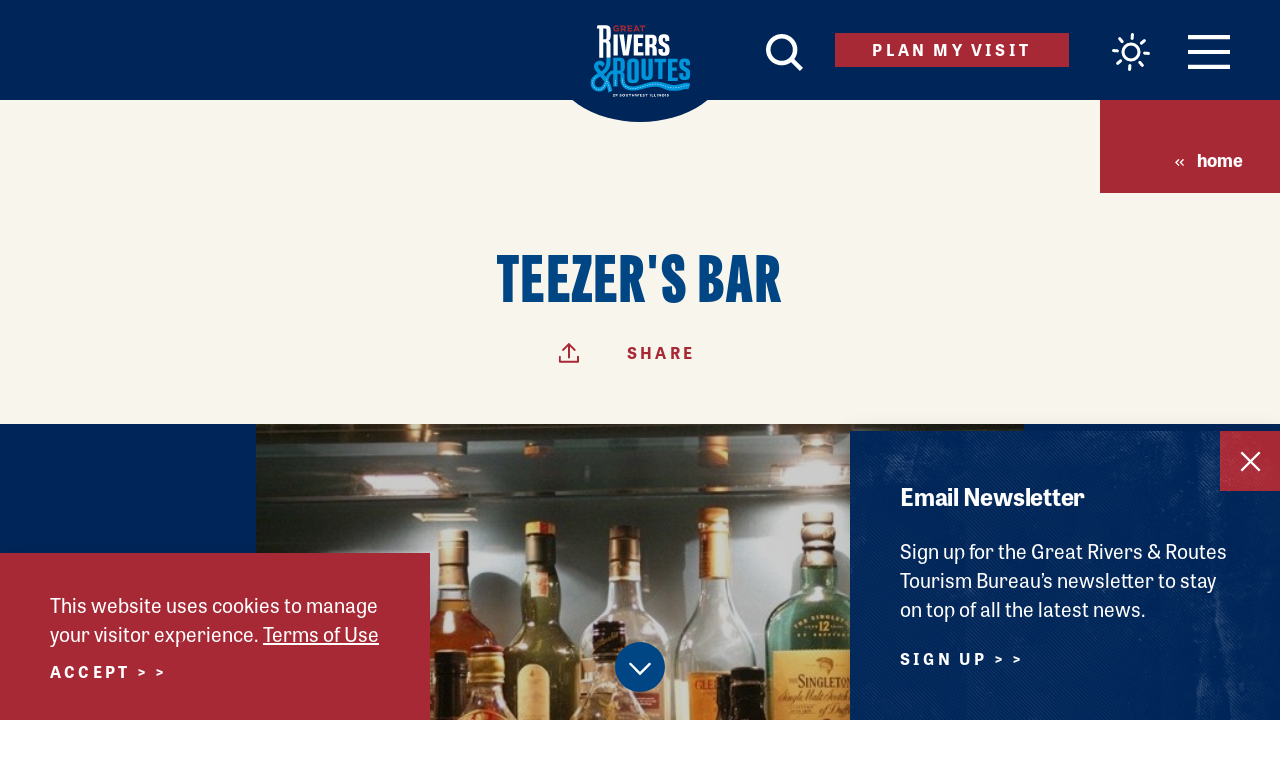

--- FILE ---
content_type: text/css
request_url: https://www.riversandroutes.com/dist/styles/main.min.1761247433.css
body_size: 29313
content:
[data-aos]{-webkit-transition-duration:.5s;transition-duration:.5s;-webkit-transition-duration:var(--aos-duration,.5s);transition-duration:var(--aos-duration,.5s);-webkit-transition-delay:0s;transition-delay:0s;-webkit-transition-delay:var(--aos-delay,0s);transition-delay:var(--aos-delay,0s)}[data-aos][data-aos][data-aos-easing=linear],body[data-aos-easing=linear] [data-aos]{-webkit-transition-timing-function:cubic-bezier(.25,.25,.75,.75);transition-timing-function:cubic-bezier(.25,.25,.75,.75)}[data-aos][data-aos][data-aos-easing=ease],body[data-aos-easing=ease] [data-aos]{-webkit-transition-timing-function:ease;transition-timing-function:ease}[data-aos][data-aos][data-aos-easing=ease-in],body[data-aos-easing=ease-in] [data-aos]{-webkit-transition-timing-function:ease-in;transition-timing-function:ease-in}[data-aos][data-aos][data-aos-easing=ease-out],body[data-aos-easing=ease-out] [data-aos]{-webkit-transition-timing-function:ease-out;transition-timing-function:ease-out}[data-aos][data-aos][data-aos-easing=ease-in-out],body[data-aos-easing=ease-in-out] [data-aos]{-webkit-transition-timing-function:ease-in-out;transition-timing-function:ease-in-out}[data-aos][data-aos][data-aos-easing=ease-in-back],body[data-aos-easing=ease-in-back] [data-aos]{-webkit-transition-timing-function:cubic-bezier(.6,-.28,.735,.045);transition-timing-function:cubic-bezier(.6,-.28,.735,.045)}[data-aos][data-aos][data-aos-easing=ease-out-back],body[data-aos-easing=ease-out-back] [data-aos]{-webkit-transition-timing-function:cubic-bezier(.175,.885,.32,1.275);transition-timing-function:cubic-bezier(.175,.885,.32,1.275)}[data-aos][data-aos][data-aos-easing=ease-in-out-back],body[data-aos-easing=ease-in-out-back] [data-aos]{-webkit-transition-timing-function:cubic-bezier(.68,-.55,.265,1.55);transition-timing-function:cubic-bezier(.68,-.55,.265,1.55)}[data-aos][data-aos][data-aos-easing=ease-in-sine],body[data-aos-easing=ease-in-sine] [data-aos]{-webkit-transition-timing-function:cubic-bezier(.47,0,.745,.715);transition-timing-function:cubic-bezier(.47,0,.745,.715)}[data-aos][data-aos][data-aos-easing=ease-out-sine],body[data-aos-easing=ease-out-sine] [data-aos]{-webkit-transition-timing-function:cubic-bezier(.39,.575,.565,1);transition-timing-function:cubic-bezier(.39,.575,.565,1)}[data-aos][data-aos][data-aos-easing=ease-in-out-sine],body[data-aos-easing=ease-in-out-sine] [data-aos]{-webkit-transition-timing-function:cubic-bezier(.445,.05,.55,.95);transition-timing-function:cubic-bezier(.445,.05,.55,.95)}[data-aos][data-aos][data-aos-easing=ease-in-quad],body[data-aos-easing=ease-in-quad] [data-aos]{-webkit-transition-timing-function:cubic-bezier(.55,.085,.68,.53);transition-timing-function:cubic-bezier(.55,.085,.68,.53)}[data-aos][data-aos][data-aos-easing=ease-out-quad],body[data-aos-easing=ease-out-quad] [data-aos]{-webkit-transition-timing-function:cubic-bezier(.25,.46,.45,.94);transition-timing-function:cubic-bezier(.25,.46,.45,.94)}[data-aos][data-aos][data-aos-easing=ease-in-out-quad],body[data-aos-easing=ease-in-out-quad] [data-aos]{-webkit-transition-timing-function:cubic-bezier(.455,.03,.515,.955);transition-timing-function:cubic-bezier(.455,.03,.515,.955)}[data-aos][data-aos][data-aos-easing=ease-in-cubic],body[data-aos-easing=ease-in-cubic] [data-aos]{-webkit-transition-timing-function:cubic-bezier(.55,.085,.68,.53);transition-timing-function:cubic-bezier(.55,.085,.68,.53)}[data-aos][data-aos][data-aos-easing=ease-out-cubic],body[data-aos-easing=ease-out-cubic] [data-aos]{-webkit-transition-timing-function:cubic-bezier(.25,.46,.45,.94);transition-timing-function:cubic-bezier(.25,.46,.45,.94)}[data-aos][data-aos][data-aos-easing=ease-in-out-cubic],body[data-aos-easing=ease-in-out-cubic] [data-aos]{-webkit-transition-timing-function:cubic-bezier(.455,.03,.515,.955);transition-timing-function:cubic-bezier(.455,.03,.515,.955)}[data-aos][data-aos][data-aos-easing=ease-in-quart],body[data-aos-easing=ease-in-quart] [data-aos]{-webkit-transition-timing-function:cubic-bezier(.55,.085,.68,.53);transition-timing-function:cubic-bezier(.55,.085,.68,.53)}[data-aos][data-aos][data-aos-easing=ease-out-quart],body[data-aos-easing=ease-out-quart] [data-aos]{-webkit-transition-timing-function:cubic-bezier(.25,.46,.45,.94);transition-timing-function:cubic-bezier(.25,.46,.45,.94)}[data-aos][data-aos][data-aos-easing=ease-in-out-quart],body[data-aos-easing=ease-in-out-quart] [data-aos]{-webkit-transition-timing-function:cubic-bezier(.455,.03,.515,.955);transition-timing-function:cubic-bezier(.455,.03,.515,.955)}[data-aos^=fade][data-aos^=fade]{opacity:0;-webkit-transition-property:opacity,-webkit-transform;transition-property:opacity,-webkit-transform;transition-property:opacity,transform;transition-property:opacity,transform,-webkit-transform}[data-aos^=fade][data-aos^=fade].aos-animate{opacity:1;-webkit-transform:translateZ(0);transform:translateZ(0)}[data-aos=fade-up]{-webkit-transform:translate3d(0,60px,0);transform:translate3d(0,60px,0)}[data-aos=fade-down]{-webkit-transform:translate3d(0,-60px,0);transform:translate3d(0,-60px,0)}[data-aos=fade-right]{-webkit-transform:translate3d(-60px,0,0);transform:translate3d(-60px,0,0)}[data-aos=fade-left]{-webkit-transform:translate3d(60px,0,0);transform:translate3d(60px,0,0)}[data-aos=fade-up-right]{-webkit-transform:translate3d(-60px,60px,0);transform:translate3d(-60px,60px,0)}[data-aos=fade-up-left]{-webkit-transform:translate3d(60px,60px,0);transform:translate3d(60px,60px,0)}[data-aos=fade-down-right]{-webkit-transform:translate3d(-60px,-60px,0);transform:translate3d(-60px,-60px,0)}[data-aos=fade-down-left]{-webkit-transform:translate3d(60px,-60px,0);transform:translate3d(60px,-60px,0)}[data-aos^=zoom][data-aos^=zoom]{opacity:0;-webkit-transition-property:opacity,-webkit-transform;transition-property:opacity,-webkit-transform;transition-property:opacity,transform;transition-property:opacity,transform,-webkit-transform}[data-aos^=zoom][data-aos^=zoom].aos-animate{opacity:1;-webkit-transform:translateZ(0) scale(1);transform:translateZ(0) scale(1)}[data-aos=zoom-in]{-webkit-transform:scale(.6);transform:scale(.6)}[data-aos=zoom-in-up]{-webkit-transform:translate3d(0,60px,0) scale(.6);transform:translate3d(0,60px,0) scale(.6)}[data-aos=zoom-in-down]{-webkit-transform:translate3d(0,-60px,0) scale(.6);transform:translate3d(0,-60px,0) scale(.6)}[data-aos=zoom-in-right]{-webkit-transform:translate3d(-60px,0,0) scale(.6);transform:translate3d(-60px,0,0) scale(.6)}[data-aos=zoom-in-left]{-webkit-transform:translate3d(60px,0,0) scale(.6);transform:translate3d(60px,0,0) scale(.6)}[data-aos=zoom-out]{-webkit-transform:scale(1.2);transform:scale(1.2)}[data-aos=zoom-out-up]{-webkit-transform:translate3d(0,60px,0) scale(1.2);transform:translate3d(0,60px,0) scale(1.2)}[data-aos=zoom-out-down]{-webkit-transform:translate3d(0,-60px,0) scale(1.2);transform:translate3d(0,-60px,0) scale(1.2)}[data-aos=zoom-out-right]{-webkit-transform:translate3d(-60px,0,0) scale(1.2);transform:translate3d(-60px,0,0) scale(1.2)}[data-aos=zoom-out-left]{-webkit-transform:translate3d(60px,0,0) scale(1.2);transform:translate3d(60px,0,0) scale(1.2)}[data-aos^=slide][data-aos^=slide]{-webkit-transition-property:-webkit-transform;transition-property:-webkit-transform;transition-property:transform;transition-property:transform,-webkit-transform}[data-aos^=slide][data-aos^=slide].aos-animate{-webkit-transform:translateZ(0);transform:translateZ(0)}[data-aos=slide-up]{-webkit-transform:translate3d(0,100%,0);transform:translate3d(0,100%,0)}[data-aos=slide-down]{-webkit-transform:translate3d(0,-100%,0);transform:translate3d(0,-100%,0)}[data-aos=slide-right]{-webkit-transform:translate3d(-100%,0,0);transform:translate3d(-100%,0,0)}[data-aos=slide-left]{-webkit-transform:translate3d(100%,0,0);transform:translate3d(100%,0,0)}[data-aos^=flip][data-aos^=flip]{-webkit-backface-visibility:hidden;backface-visibility:hidden;-webkit-transition-property:-webkit-transform;transition-property:-webkit-transform;transition-property:transform;transition-property:transform,-webkit-transform}[data-aos=flip-left]{-webkit-transform:perspective(2500px) rotateY(-100deg);transform:perspective(2500px) rotateY(-100deg)}[data-aos=flip-left].aos-animate{-webkit-transform:perspective(2500px) rotateY(0);transform:perspective(2500px) rotateY(0)}[data-aos=flip-right]{-webkit-transform:perspective(2500px) rotateY(100deg);transform:perspective(2500px) rotateY(100deg)}[data-aos=flip-right].aos-animate{-webkit-transform:perspective(2500px) rotateY(0);transform:perspective(2500px) rotateY(0)}[data-aos=flip-up]{-webkit-transform:perspective(2500px) rotateX(-100deg);transform:perspective(2500px) rotateX(-100deg)}[data-aos=flip-up].aos-animate{-webkit-transform:perspective(2500px) rotateX(0);transform:perspective(2500px) rotateX(0)}[data-aos=flip-down]{-webkit-transform:perspective(2500px) rotateX(100deg);transform:perspective(2500px) rotateX(100deg)}[data-aos=flip-down].aos-animate{-webkit-transform:perspective(2500px) rotateX(0);transform:perspective(2500px) rotateX(0)}

/*! Flickity v2.2.2
https://flickity.metafizzy.co
---------------------------------------------- */.flickity-enabled{position:relative}.flickity-enabled:focus{outline:none}.flickity-viewport{overflow:hidden;position:relative;height:100%}.flickity-slider{position:absolute;width:100%;height:100%}.flickity-enabled.is-draggable{-webkit-tap-highlight-color:transparent;-webkit-user-select:none;-moz-user-select:none;-ms-user-select:none;user-select:none}.flickity-enabled.is-draggable .flickity-viewport{cursor:move;cursor:-webkit-grab;cursor:grab}.flickity-enabled.is-draggable .flickity-viewport.is-pointer-down{cursor:-webkit-grabbing;cursor:grabbing}.flickity-button{position:absolute;background:hsla(0,0%,100%,.75);border:none;color:#333}.flickity-button:hover{background:#fff;cursor:pointer}.flickity-button:focus{outline:none;box-shadow:0 0 0 5px #19f}.flickity-button:active{opacity:.6}.flickity-button:disabled{opacity:.3;cursor:auto;pointer-events:none}.flickity-button-icon{fill:currentColor}.flickity-prev-next-button{top:50%;width:44px;height:44px;border-radius:50%;transform:translateY(-50%)}.flickity-prev-next-button.previous{left:10px}.flickity-prev-next-button.next{right:10px}.flickity-rtl .flickity-prev-next-button.previous{left:auto;right:10px}.flickity-rtl .flickity-prev-next-button.next{right:auto;left:10px}.flickity-prev-next-button .flickity-button-icon{left:20%;top:20%;width:60%;height:60%}.flickity-page-dots{position:absolute;width:100%;bottom:-25px;padding:0;margin:0;list-style:none;text-align:center;line-height:1}.flickity-rtl .flickity-page-dots{direction:rtl}.flickity-page-dots .dot{display:inline-block;width:10px;height:10px;margin:0 8px;background:#333;border-radius:50%;opacity:.25;cursor:pointer}.critical-fade,.flickity-page-dots .dot.is-selected{opacity:1}.is-loading{position:relative;min-width:2rem;min-height:2rem}.is-loading:before{content:"";display:block;position:absolute;top:50%;left:50%;width:2rem;height:2rem;margin-top:-1rem;margin-left:-1rem;-webkit-animation:spin 1s linear infinite;animation:spin 1s linear infinite;border:.25rem solid rgba(37,37,37,.6);border-top-color:#fff;border-radius:50%}.row{display:-webkit-box;display:-ms-flexbox;display:flex;-ms-flex:0 1 auto;flex:0 1 auto;-ms-flex-direction:row;flex-direction:row;-ms-flex-wrap:wrap;flex-wrap:wrap;-webkit-box-orient:horizontal;-webkit-box-direction:normal}.col,.row{-webkit-box-sizing:border-box;box-sizing:border-box;-webkit-box-flex:0}.col{-ms-flex:0 0 auto;-ms-flex-preferred-size:auto;flex-basis:auto;-ms-flex-positive:0;flex-grow:0;-ms-flex-negative:0;flex-shrink:0;max-width:100%}.col--xs-1{-ms-flex-preferred-size:8.33333%;flex-basis:8.33333%;max-width:8.33333%}.col--xs-2{-ms-flex-preferred-size:16.66667%;flex-basis:16.66667%;max-width:16.66667%}.col--xs-3{-ms-flex-preferred-size:25%;flex-basis:25%;max-width:25%}.col--xs-4{-ms-flex-preferred-size:33.33333%;flex-basis:33.33333%;max-width:33.33333%}.col--xs-5{-ms-flex-preferred-size:41.66667%;flex-basis:41.66667%;max-width:41.66667%}.col--xs-6{-ms-flex-preferred-size:50%;flex-basis:50%;max-width:50%}.col--xs-7{-ms-flex-preferred-size:58.33333%;flex-basis:58.33333%;max-width:58.33333%}.col--xs-8{-ms-flex-preferred-size:66.66667%;flex-basis:66.66667%;max-width:66.66667%}.col--xs-9{-ms-flex-preferred-size:75%;flex-basis:75%;max-width:75%}.col--xs-10{-ms-flex-preferred-size:83.33333%;flex-basis:83.33333%;max-width:83.33333%}.col--xs-11{-ms-flex-preferred-size:91.66667%;flex-basis:91.66667%;max-width:91.66667%}.col--xs-12{-ms-flex-preferred-size:100%;flex-basis:100%;max-width:100%}@media only screen and (min-width:320px){.col--sm-1{-ms-flex-preferred-size:8.33333%;flex-basis:8.33333%;max-width:8.33333%}.col--sm-2{-ms-flex-preferred-size:16.66667%;flex-basis:16.66667%;max-width:16.66667%}.col--sm-3{-ms-flex-preferred-size:25%;flex-basis:25%;max-width:25%}.col--sm-4{-ms-flex-preferred-size:33.33333%;flex-basis:33.33333%;max-width:33.33333%}.col--sm-5{-ms-flex-preferred-size:41.66667%;flex-basis:41.66667%;max-width:41.66667%}.col--sm-6{-ms-flex-preferred-size:50%;flex-basis:50%;max-width:50%}.col--sm-7{-ms-flex-preferred-size:58.33333%;flex-basis:58.33333%;max-width:58.33333%}.col--sm-8{-ms-flex-preferred-size:66.66667%;flex-basis:66.66667%;max-width:66.66667%}.col--sm-9{-ms-flex-preferred-size:75%;flex-basis:75%;max-width:75%}.col--sm-10{-ms-flex-preferred-size:83.33333%;flex-basis:83.33333%;max-width:83.33333%}.col--sm-11{-ms-flex-preferred-size:91.66667%;flex-basis:91.66667%;max-width:91.66667%}.col--sm-12{-ms-flex-preferred-size:100%;flex-basis:100%;max-width:100%}}@media only screen and (min-width:520px){.col--mid-1{-ms-flex-preferred-size:8.33333%;flex-basis:8.33333%;max-width:8.33333%}.col--mid-2{-ms-flex-preferred-size:16.66667%;flex-basis:16.66667%;max-width:16.66667%}.col--mid-3{-ms-flex-preferred-size:25%;flex-basis:25%;max-width:25%}.col--mid-4{-ms-flex-preferred-size:33.33333%;flex-basis:33.33333%;max-width:33.33333%}.col--mid-5{-ms-flex-preferred-size:41.66667%;flex-basis:41.66667%;max-width:41.66667%}.col--mid-6{-ms-flex-preferred-size:50%;flex-basis:50%;max-width:50%}.col--mid-7{-ms-flex-preferred-size:58.33333%;flex-basis:58.33333%;max-width:58.33333%}.col--mid-8{-ms-flex-preferred-size:66.66667%;flex-basis:66.66667%;max-width:66.66667%}.col--mid-9{-ms-flex-preferred-size:75%;flex-basis:75%;max-width:75%}.col--mid-10{-ms-flex-preferred-size:83.33333%;flex-basis:83.33333%;max-width:83.33333%}.col--mid-11{-ms-flex-preferred-size:91.66667%;flex-basis:91.66667%;max-width:91.66667%}.col--mid-12{-ms-flex-preferred-size:100%;flex-basis:100%;max-width:100%}}@media only screen and (min-width:768px){.col--desktop-1{-ms-flex-preferred-size:8.33333%;flex-basis:8.33333%;max-width:8.33333%}.col--desktop-2{-ms-flex-preferred-size:16.66667%;flex-basis:16.66667%;max-width:16.66667%}.col--desktop-3{-ms-flex-preferred-size:25%;flex-basis:25%;max-width:25%}.col--desktop-4{-ms-flex-preferred-size:33.33333%;flex-basis:33.33333%;max-width:33.33333%}.col--desktop-5{-ms-flex-preferred-size:41.66667%;flex-basis:41.66667%;max-width:41.66667%}.col--desktop-6{-ms-flex-preferred-size:50%;flex-basis:50%;max-width:50%}.col--desktop-7{-ms-flex-preferred-size:58.33333%;flex-basis:58.33333%;max-width:58.33333%}.col--desktop-8{-ms-flex-preferred-size:66.66667%;flex-basis:66.66667%;max-width:66.66667%}.col--desktop-9{-ms-flex-preferred-size:75%;flex-basis:75%;max-width:75%}.col--desktop-10{-ms-flex-preferred-size:83.33333%;flex-basis:83.33333%;max-width:83.33333%}.col--desktop-11{-ms-flex-preferred-size:91.66667%;flex-basis:91.66667%;max-width:91.66667%}.col--desktop-12{-ms-flex-preferred-size:100%;flex-basis:100%;max-width:100%}}@media only screen and (min-width:1024px){.col--md-1{-ms-flex-preferred-size:8.33333%;flex-basis:8.33333%;max-width:8.33333%}.col--md-2{-ms-flex-preferred-size:16.66667%;flex-basis:16.66667%;max-width:16.66667%}.col--md-3{-ms-flex-preferred-size:25%;flex-basis:25%;max-width:25%}.col--md-4{-ms-flex-preferred-size:33.33333%;flex-basis:33.33333%;max-width:33.33333%}.col--md-5{-ms-flex-preferred-size:41.66667%;flex-basis:41.66667%;max-width:41.66667%}.col--md-6{-ms-flex-preferred-size:50%;flex-basis:50%;max-width:50%}.col--md-7{-ms-flex-preferred-size:58.33333%;flex-basis:58.33333%;max-width:58.33333%}.col--md-8{-ms-flex-preferred-size:66.66667%;flex-basis:66.66667%;max-width:66.66667%}.col--md-9{-ms-flex-preferred-size:75%;flex-basis:75%;max-width:75%}.col--md-10{-ms-flex-preferred-size:83.33333%;flex-basis:83.33333%;max-width:83.33333%}.col--md-11{-ms-flex-preferred-size:91.66667%;flex-basis:91.66667%;max-width:91.66667%}.col--md-12{-ms-flex-preferred-size:100%;flex-basis:100%;max-width:100%}}@media only screen and (min-width:1200px){.col--lg-1{-ms-flex-preferred-size:8.33333%;flex-basis:8.33333%;max-width:8.33333%}.col--lg-2{-ms-flex-preferred-size:16.66667%;flex-basis:16.66667%;max-width:16.66667%}.col--lg-3{-ms-flex-preferred-size:25%;flex-basis:25%;max-width:25%}.col--lg-4{-ms-flex-preferred-size:33.33333%;flex-basis:33.33333%;max-width:33.33333%}.col--lg-5{-ms-flex-preferred-size:41.66667%;flex-basis:41.66667%;max-width:41.66667%}.col--lg-6{-ms-flex-preferred-size:50%;flex-basis:50%;max-width:50%}.col--lg-7{-ms-flex-preferred-size:58.33333%;flex-basis:58.33333%;max-width:58.33333%}.col--lg-8{-ms-flex-preferred-size:66.66667%;flex-basis:66.66667%;max-width:66.66667%}.col--lg-9{-ms-flex-preferred-size:75%;flex-basis:75%;max-width:75%}.col--lg-10{-ms-flex-preferred-size:83.33333%;flex-basis:83.33333%;max-width:83.33333%}.col--lg-11{-ms-flex-preferred-size:91.66667%;flex-basis:91.66667%;max-width:91.66667%}.col--lg-12{-ms-flex-preferred-size:100%;flex-basis:100%;max-width:100%}}@media only screen and (min-width:1500px){.col--xl-1{-ms-flex-preferred-size:8.33333%;flex-basis:8.33333%;max-width:8.33333%}.col--xl-2{-ms-flex-preferred-size:16.66667%;flex-basis:16.66667%;max-width:16.66667%}.col--xl-3{-ms-flex-preferred-size:25%;flex-basis:25%;max-width:25%}.col--xl-4{-ms-flex-preferred-size:33.33333%;flex-basis:33.33333%;max-width:33.33333%}.col--xl-5{-ms-flex-preferred-size:41.66667%;flex-basis:41.66667%;max-width:41.66667%}.col--xl-6{-ms-flex-preferred-size:50%;flex-basis:50%;max-width:50%}.col--xl-7{-ms-flex-preferred-size:58.33333%;flex-basis:58.33333%;max-width:58.33333%}.col--xl-8{-ms-flex-preferred-size:66.66667%;flex-basis:66.66667%;max-width:66.66667%}.col--xl-9{-ms-flex-preferred-size:75%;flex-basis:75%;max-width:75%}.col--xl-10{-ms-flex-preferred-size:83.33333%;flex-basis:83.33333%;max-width:83.33333%}.col--xl-11{-ms-flex-preferred-size:91.66667%;flex-basis:91.66667%;max-width:91.66667%}.col--xl-12{-ms-flex-preferred-size:100%;flex-basis:100%;max-width:100%}}.row--xs-reverse{-webkit-box-orient:horizontal;-webkit-box-direction:reverse;-ms-flex-direction:row-reverse;flex-direction:row-reverse}.row--xs-start{-webkit-box-pack:start;-ms-flex-pack:start;justify-content:flex-start;text-align:left;text-align:start}.row--xs-center{-webkit-box-pack:center;-ms-flex-pack:center;justify-content:center;text-align:center}.row--xs-end{-webkit-box-pack:end;-ms-flex-pack:end;justify-content:flex-end;text-align:right;text-align:end}.row--xs-top{-webkit-box-align:start;-ms-flex-align:start;align-items:flex-start}.row--xs-middle{-webkit-box-align:center;-ms-flex-align:center;align-items:center}.row--xs-bottom{-webkit-box-align:end;-ms-flex-align:end;align-items:flex-end}.row--xs-around{-ms-flex-pack:distribute;justify-content:space-around}.row--xs-between{-webkit-box-pack:justify;-ms-flex-pack:justify;justify-content:space-between}.row--xs-full-height{display:-webkit-box;display:-ms-flexbox;display:flex;-ms-flex-preferred-size:auto;flex-basis:auto;-webkit-box-orient:horizontal;-webkit-box-direction:normal;-ms-flex-direction:row;flex-direction:row;-webkit-box-flex:1;-ms-flex-positive:1;flex-grow:1;-ms-flex-negative:1;flex-shrink:1;-ms-flex-wrap:nowrap;flex-wrap:nowrap}.col--xs-reverse{-webkit-box-orient:vertical;-webkit-box-direction:reverse;-ms-flex-direction:column-reverse;flex-direction:column-reverse}.col--xs-first{-webkit-box-ordinal-group:0;-ms-flex-order:-1;order:-1}.col--xs-last{-webkit-box-ordinal-group:2;-ms-flex-order:1;order:1}.col--xs-start{text-align:left;text-align:start}.col--xs-center{text-align:center}.col--xs-end{text-align:right;text-align:end}.col--xs-top{-ms-flex-item-align:start;align-self:flex-start}.col--xs-middle{-ms-flex-item-align:center;align-self:center;-webkit-box-pack:center;-ms-flex-pack:center;justify-content:center}.col--xs-bottom{-ms-flex-item-align:end;align-self:flex-end}.col--xs-full-height{display:-webkit-box;display:-ms-flexbox;display:flex;-ms-flex-preferred-size:auto;flex-basis:auto;-webkit-box-orient:vertical;-webkit-box-direction:normal;-ms-flex-direction:column;flex-direction:column;-webkit-box-flex:1;-ms-flex-positive:1;flex-grow:1;-ms-flex-negative:1;flex-shrink:1;-ms-flex-wrap:nowrap;flex-wrap:nowrap;width:100%}.col--xs-fixed{-ms-flex-preferred-size:auto;flex-basis:auto;-webkit-box-flex:0;-ms-flex-positive:0;flex-grow:0;-ms-flex-negative:0;flex-shrink:0}.col--xs-fluid{-ms-flex-preferred-size:0;flex-basis:0;-webkit-box-flex:1;-ms-flex-positive:1;flex-grow:1;-ms-flex-negative:1;flex-shrink:1;max-width:100%}.col--xs-fit{-ms-flex:1 1 fit-content;flex:1 1 fit-content}.col--xs-auto,.col--xs-fit{-webkit-box-flex:1;max-width:none}.col--xs-auto{-ms-flex:1 1 auto;flex:1 1 auto}@media only screen and (min-width:320px){.row--sm-reverse{-webkit-box-orient:horizontal;-webkit-box-direction:reverse;-ms-flex-direction:row-reverse;flex-direction:row-reverse}.row--sm-start{-webkit-box-pack:start;-ms-flex-pack:start;justify-content:flex-start;text-align:left;text-align:start}.row--sm-center{-webkit-box-pack:center;-ms-flex-pack:center;justify-content:center;text-align:center}.row--sm-end{-webkit-box-pack:end;-ms-flex-pack:end;justify-content:flex-end;text-align:right;text-align:end}.row--sm-top{-webkit-box-align:start;-ms-flex-align:start;align-items:flex-start}.row--sm-middle{-webkit-box-align:center;-ms-flex-align:center;align-items:center}.row--sm-bottom{-webkit-box-align:end;-ms-flex-align:end;align-items:flex-end}.row--sm-around{-ms-flex-pack:distribute;justify-content:space-around}.row--sm-between{-webkit-box-pack:justify;-ms-flex-pack:justify;justify-content:space-between}.row--sm-full-height{display:-webkit-box;display:-ms-flexbox;display:flex;-ms-flex-preferred-size:auto;flex-basis:auto;-webkit-box-orient:horizontal;-webkit-box-direction:normal;-ms-flex-direction:row;flex-direction:row;-webkit-box-flex:1;-ms-flex-positive:1;flex-grow:1;-ms-flex-negative:1;flex-shrink:1;-ms-flex-wrap:nowrap;flex-wrap:nowrap}.col--sm-reverse{-webkit-box-orient:vertical;-webkit-box-direction:reverse;-ms-flex-direction:column-reverse;flex-direction:column-reverse}.col--sm-first{-webkit-box-ordinal-group:0;-ms-flex-order:-1;order:-1}.col--sm-last{-webkit-box-ordinal-group:2;-ms-flex-order:1;order:1}.col--sm-start{text-align:left;text-align:start}.col--sm-center{text-align:center}.col--sm-end{text-align:right;text-align:end}.col--sm-top{-ms-flex-item-align:start;align-self:flex-start}.col--sm-middle{-ms-flex-item-align:center;align-self:center;-webkit-box-pack:center;-ms-flex-pack:center;justify-content:center}.col--sm-bottom{-ms-flex-item-align:end;align-self:flex-end}.col--sm-full-height{display:-webkit-box;display:-ms-flexbox;display:flex;-ms-flex-preferred-size:auto;flex-basis:auto;-webkit-box-orient:vertical;-webkit-box-direction:normal;-ms-flex-direction:column;flex-direction:column;-webkit-box-flex:1;-ms-flex-positive:1;flex-grow:1;-ms-flex-negative:1;flex-shrink:1;-ms-flex-wrap:nowrap;flex-wrap:nowrap;width:100%}.col--sm-fixed{-ms-flex-preferred-size:auto;flex-basis:auto;-webkit-box-flex:0;-ms-flex-positive:0;flex-grow:0;-ms-flex-negative:0;flex-shrink:0}.col--sm-fluid{-ms-flex-preferred-size:0;flex-basis:0;-webkit-box-flex:1;-ms-flex-positive:1;flex-grow:1;-ms-flex-negative:1;flex-shrink:1;max-width:100%}.col--sm-fit{-ms-flex:1 1 fit-content;flex:1 1 fit-content}.col--sm-auto,.col--sm-fit{-webkit-box-flex:1;max-width:none}.col--sm-auto{-ms-flex:1 1 auto;flex:1 1 auto}}@media only screen and (min-width:520px){.row--mid-reverse{-webkit-box-orient:horizontal;-webkit-box-direction:reverse;-ms-flex-direction:row-reverse;flex-direction:row-reverse}.row--mid-start{-webkit-box-pack:start;-ms-flex-pack:start;justify-content:flex-start;text-align:left;text-align:start}.row--mid-center{-webkit-box-pack:center;-ms-flex-pack:center;justify-content:center;text-align:center}.row--mid-end{-webkit-box-pack:end;-ms-flex-pack:end;justify-content:flex-end;text-align:right;text-align:end}.row--mid-top{-webkit-box-align:start;-ms-flex-align:start;align-items:flex-start}.row--mid-middle{-webkit-box-align:center;-ms-flex-align:center;align-items:center}.row--mid-bottom{-webkit-box-align:end;-ms-flex-align:end;align-items:flex-end}.row--mid-around{-ms-flex-pack:distribute;justify-content:space-around}.row--mid-between{-webkit-box-pack:justify;-ms-flex-pack:justify;justify-content:space-between}.row--mid-full-height{display:-webkit-box;display:-ms-flexbox;display:flex;-ms-flex-preferred-size:auto;flex-basis:auto;-webkit-box-orient:horizontal;-webkit-box-direction:normal;-ms-flex-direction:row;flex-direction:row;-webkit-box-flex:1;-ms-flex-positive:1;flex-grow:1;-ms-flex-negative:1;flex-shrink:1;-ms-flex-wrap:nowrap;flex-wrap:nowrap}.col--mid-reverse{-webkit-box-orient:vertical;-webkit-box-direction:reverse;-ms-flex-direction:column-reverse;flex-direction:column-reverse}.col--mid-first{-webkit-box-ordinal-group:0;-ms-flex-order:-1;order:-1}.col--mid-last{-webkit-box-ordinal-group:2;-ms-flex-order:1;order:1}.col--mid-start{text-align:left;text-align:start}.col--mid-center{text-align:center}.col--mid-end{text-align:right;text-align:end}.col--mid-top{-ms-flex-item-align:start;align-self:flex-start}.col--mid-middle{-ms-flex-item-align:center;align-self:center;-webkit-box-pack:center;-ms-flex-pack:center;justify-content:center}.col--mid-bottom{-ms-flex-item-align:end;align-self:flex-end}.col--mid-full-height{display:-webkit-box;display:-ms-flexbox;display:flex;-ms-flex-preferred-size:auto;flex-basis:auto;-webkit-box-orient:vertical;-webkit-box-direction:normal;-ms-flex-direction:column;flex-direction:column;-webkit-box-flex:1;-ms-flex-positive:1;flex-grow:1;-ms-flex-negative:1;flex-shrink:1;-ms-flex-wrap:nowrap;flex-wrap:nowrap;width:100%}.col--mid-fixed{-ms-flex-preferred-size:auto;flex-basis:auto;-webkit-box-flex:0;-ms-flex-positive:0;flex-grow:0;-ms-flex-negative:0;flex-shrink:0}.col--mid-fluid{-ms-flex-preferred-size:0;flex-basis:0;-webkit-box-flex:1;-ms-flex-positive:1;flex-grow:1;-ms-flex-negative:1;flex-shrink:1;max-width:100%}.col--mid-fit{-ms-flex:1 1 fit-content;flex:1 1 fit-content}.col--mid-auto,.col--mid-fit{-webkit-box-flex:1;max-width:none}.col--mid-auto{-ms-flex:1 1 auto;flex:1 1 auto}}@media only screen and (min-width:768px){.row--desktop-reverse{-webkit-box-orient:horizontal;-webkit-box-direction:reverse;-ms-flex-direction:row-reverse;flex-direction:row-reverse}.row--desktop-start{-webkit-box-pack:start;-ms-flex-pack:start;justify-content:flex-start;text-align:left;text-align:start}.row--desktop-center{-webkit-box-pack:center;-ms-flex-pack:center;justify-content:center;text-align:center}.row--desktop-end{-webkit-box-pack:end;-ms-flex-pack:end;justify-content:flex-end;text-align:right;text-align:end}.row--desktop-top{-webkit-box-align:start;-ms-flex-align:start;align-items:flex-start}.row--desktop-middle{-webkit-box-align:center;-ms-flex-align:center;align-items:center}.row--desktop-bottom{-webkit-box-align:end;-ms-flex-align:end;align-items:flex-end}.row--desktop-around{-ms-flex-pack:distribute;justify-content:space-around}.row--desktop-between{-webkit-box-pack:justify;-ms-flex-pack:justify;justify-content:space-between}.row--desktop-full-height{display:-webkit-box;display:-ms-flexbox;display:flex;-ms-flex-preferred-size:auto;flex-basis:auto;-webkit-box-orient:horizontal;-webkit-box-direction:normal;-ms-flex-direction:row;flex-direction:row;-webkit-box-flex:1;-ms-flex-positive:1;flex-grow:1;-ms-flex-negative:1;flex-shrink:1;-ms-flex-wrap:nowrap;flex-wrap:nowrap}.col--desktop-reverse{-webkit-box-orient:vertical;-webkit-box-direction:reverse;-ms-flex-direction:column-reverse;flex-direction:column-reverse}.col--desktop-first{-webkit-box-ordinal-group:0;-ms-flex-order:-1;order:-1}.col--desktop-last{-webkit-box-ordinal-group:2;-ms-flex-order:1;order:1}.col--desktop-start{text-align:left;text-align:start}.col--desktop-center{text-align:center}.col--desktop-end{text-align:right;text-align:end}.col--desktop-top{-ms-flex-item-align:start;align-self:flex-start}.col--desktop-middle{-ms-flex-item-align:center;align-self:center;-webkit-box-pack:center;-ms-flex-pack:center;justify-content:center}.col--desktop-bottom{-ms-flex-item-align:end;align-self:flex-end}.col--desktop-full-height{display:-webkit-box;display:-ms-flexbox;display:flex;-ms-flex-preferred-size:auto;flex-basis:auto;-webkit-box-orient:vertical;-webkit-box-direction:normal;-ms-flex-direction:column;flex-direction:column;-webkit-box-flex:1;-ms-flex-positive:1;flex-grow:1;-ms-flex-negative:1;flex-shrink:1;-ms-flex-wrap:nowrap;flex-wrap:nowrap;width:100%}.col--desktop-fixed{-ms-flex-preferred-size:auto;flex-basis:auto;-webkit-box-flex:0;-ms-flex-positive:0;flex-grow:0;-ms-flex-negative:0;flex-shrink:0}.col--desktop-fluid{-ms-flex-preferred-size:0;flex-basis:0;-webkit-box-flex:1;-ms-flex-positive:1;flex-grow:1;-ms-flex-negative:1;flex-shrink:1;max-width:100%}.col--desktop-fit{-webkit-box-flex:1;-ms-flex:1 1 fit-content;flex:1 1 fit-content;max-width:none}.col--desktop-auto{-webkit-box-flex:1;-ms-flex:1 1 auto;flex:1 1 auto;max-width:none}}@media only screen and (min-width:1024px){.row--md-reverse{-webkit-box-orient:horizontal;-webkit-box-direction:reverse;-ms-flex-direction:row-reverse;flex-direction:row-reverse}.row--md-start{-webkit-box-pack:start;-ms-flex-pack:start;justify-content:flex-start;text-align:left;text-align:start}.row--md-center{-webkit-box-pack:center;-ms-flex-pack:center;justify-content:center;text-align:center}.row--md-end{-webkit-box-pack:end;-ms-flex-pack:end;justify-content:flex-end;text-align:right;text-align:end}.row--md-top{-webkit-box-align:start;-ms-flex-align:start;align-items:flex-start}.row--md-middle{-webkit-box-align:center;-ms-flex-align:center;align-items:center}.row--md-bottom{-webkit-box-align:end;-ms-flex-align:end;align-items:flex-end}.row--md-around{-ms-flex-pack:distribute;justify-content:space-around}.row--md-between{-webkit-box-pack:justify;-ms-flex-pack:justify;justify-content:space-between}.row--md-full-height{display:-webkit-box;display:-ms-flexbox;display:flex;-ms-flex-preferred-size:auto;flex-basis:auto;-webkit-box-orient:horizontal;-webkit-box-direction:normal;-ms-flex-direction:row;flex-direction:row;-webkit-box-flex:1;-ms-flex-positive:1;flex-grow:1;-ms-flex-negative:1;flex-shrink:1;-ms-flex-wrap:nowrap;flex-wrap:nowrap}.col--md-reverse{-webkit-box-orient:vertical;-webkit-box-direction:reverse;-ms-flex-direction:column-reverse;flex-direction:column-reverse}.col--md-first{-webkit-box-ordinal-group:0;-ms-flex-order:-1;order:-1}.col--md-last{-webkit-box-ordinal-group:2;-ms-flex-order:1;order:1}.col--md-start{text-align:left;text-align:start}.col--md-center{text-align:center}.col--md-end{text-align:right;text-align:end}.col--md-top{-ms-flex-item-align:start;align-self:flex-start}.col--md-middle{-ms-flex-item-align:center;align-self:center;-webkit-box-pack:center;-ms-flex-pack:center;justify-content:center}.col--md-bottom{-ms-flex-item-align:end;align-self:flex-end}.col--md-full-height{display:-webkit-box;display:-ms-flexbox;display:flex;-ms-flex-preferred-size:auto;flex-basis:auto;-webkit-box-orient:vertical;-webkit-box-direction:normal;-ms-flex-direction:column;flex-direction:column;-webkit-box-flex:1;-ms-flex-positive:1;flex-grow:1;-ms-flex-negative:1;flex-shrink:1;-ms-flex-wrap:nowrap;flex-wrap:nowrap;width:100%}.col--md-fixed{-ms-flex-preferred-size:auto;flex-basis:auto;-webkit-box-flex:0;-ms-flex-positive:0;flex-grow:0;-ms-flex-negative:0;flex-shrink:0}.col--md-fluid{-ms-flex-preferred-size:0;flex-basis:0;-webkit-box-flex:1;-ms-flex-positive:1;flex-grow:1;-ms-flex-negative:1;flex-shrink:1;max-width:100%}.col--md-fit{-ms-flex:1 1 fit-content;flex:1 1 fit-content}.col--md-auto,.col--md-fit{-webkit-box-flex:1;max-width:none}.col--md-auto{-ms-flex:1 1 auto;flex:1 1 auto}}@media only screen and (min-width:1200px){.row--lg-reverse{-webkit-box-orient:horizontal;-webkit-box-direction:reverse;-ms-flex-direction:row-reverse;flex-direction:row-reverse}.row--lg-start{-webkit-box-pack:start;-ms-flex-pack:start;justify-content:flex-start;text-align:left;text-align:start}.row--lg-center{-webkit-box-pack:center;-ms-flex-pack:center;justify-content:center;text-align:center}.row--lg-end{-webkit-box-pack:end;-ms-flex-pack:end;justify-content:flex-end;text-align:right;text-align:end}.row--lg-top{-webkit-box-align:start;-ms-flex-align:start;align-items:flex-start}.row--lg-middle{-webkit-box-align:center;-ms-flex-align:center;align-items:center}.row--lg-bottom{-webkit-box-align:end;-ms-flex-align:end;align-items:flex-end}.row--lg-around{-ms-flex-pack:distribute;justify-content:space-around}.row--lg-between{-webkit-box-pack:justify;-ms-flex-pack:justify;justify-content:space-between}.row--lg-full-height{display:-webkit-box;display:-ms-flexbox;display:flex;-ms-flex-preferred-size:auto;flex-basis:auto;-webkit-box-orient:horizontal;-webkit-box-direction:normal;-ms-flex-direction:row;flex-direction:row;-webkit-box-flex:1;-ms-flex-positive:1;flex-grow:1;-ms-flex-negative:1;flex-shrink:1;-ms-flex-wrap:nowrap;flex-wrap:nowrap}.col--lg-reverse{-webkit-box-orient:vertical;-webkit-box-direction:reverse;-ms-flex-direction:column-reverse;flex-direction:column-reverse}.col--lg-first{-webkit-box-ordinal-group:0;-ms-flex-order:-1;order:-1}.col--lg-last{-webkit-box-ordinal-group:2;-ms-flex-order:1;order:1}.col--lg-start{text-align:left;text-align:start}.col--lg-center{text-align:center}.col--lg-end{text-align:right;text-align:end}.col--lg-top{-ms-flex-item-align:start;align-self:flex-start}.col--lg-middle{-ms-flex-item-align:center;align-self:center;-webkit-box-pack:center;-ms-flex-pack:center;justify-content:center}.col--lg-bottom{-ms-flex-item-align:end;align-self:flex-end}.col--lg-full-height{display:-webkit-box;display:-ms-flexbox;display:flex;-ms-flex-preferred-size:auto;flex-basis:auto;-webkit-box-orient:vertical;-webkit-box-direction:normal;-ms-flex-direction:column;flex-direction:column;-webkit-box-flex:1;-ms-flex-positive:1;flex-grow:1;-ms-flex-negative:1;flex-shrink:1;-ms-flex-wrap:nowrap;flex-wrap:nowrap;width:100%}.col--lg-fixed{-ms-flex-preferred-size:auto;flex-basis:auto;-webkit-box-flex:0;-ms-flex-positive:0;flex-grow:0;-ms-flex-negative:0;flex-shrink:0}.col--lg-fluid{-ms-flex-preferred-size:0;flex-basis:0;-webkit-box-flex:1;-ms-flex-positive:1;flex-grow:1;-ms-flex-negative:1;flex-shrink:1;max-width:100%}.col--lg-fit{-ms-flex:1 1 fit-content;flex:1 1 fit-content}.col--lg-auto,.col--lg-fit{-webkit-box-flex:1;max-width:none}.col--lg-auto{-ms-flex:1 1 auto;flex:1 1 auto}}@media only screen and (min-width:1500px){.row--xl-reverse{-webkit-box-orient:horizontal;-webkit-box-direction:reverse;-ms-flex-direction:row-reverse;flex-direction:row-reverse}.row--xl-start{-webkit-box-pack:start;-ms-flex-pack:start;justify-content:flex-start;text-align:left;text-align:start}.row--xl-center{-webkit-box-pack:center;-ms-flex-pack:center;justify-content:center;text-align:center}.row--xl-end{-webkit-box-pack:end;-ms-flex-pack:end;justify-content:flex-end;text-align:right;text-align:end}.row--xl-top{-webkit-box-align:start;-ms-flex-align:start;align-items:flex-start}.row--xl-middle{-webkit-box-align:center;-ms-flex-align:center;align-items:center}.row--xl-bottom{-webkit-box-align:end;-ms-flex-align:end;align-items:flex-end}.row--xl-around{-ms-flex-pack:distribute;justify-content:space-around}.row--xl-between{-webkit-box-pack:justify;-ms-flex-pack:justify;justify-content:space-between}.row--xl-full-height{display:-webkit-box;display:-ms-flexbox;display:flex;-ms-flex-preferred-size:auto;flex-basis:auto;-webkit-box-orient:horizontal;-webkit-box-direction:normal;-ms-flex-direction:row;flex-direction:row;-webkit-box-flex:1;-ms-flex-positive:1;flex-grow:1;-ms-flex-negative:1;flex-shrink:1;-ms-flex-wrap:nowrap;flex-wrap:nowrap}.col--xl-reverse{-webkit-box-orient:vertical;-webkit-box-direction:reverse;-ms-flex-direction:column-reverse;flex-direction:column-reverse}.col--xl-first{-webkit-box-ordinal-group:0;-ms-flex-order:-1;order:-1}.col--xl-last{-webkit-box-ordinal-group:2;-ms-flex-order:1;order:1}.col--xl-start{text-align:left;text-align:start}.col--xl-center{text-align:center}.col--xl-end{text-align:right;text-align:end}.col--xl-top{-ms-flex-item-align:start;align-self:flex-start}.col--xl-middle{-ms-flex-item-align:center;align-self:center;-webkit-box-pack:center;-ms-flex-pack:center;justify-content:center}.col--xl-bottom{-ms-flex-item-align:end;align-self:flex-end}.col--xl-full-height{display:-webkit-box;display:-ms-flexbox;display:flex;-ms-flex-preferred-size:auto;flex-basis:auto;-webkit-box-orient:vertical;-webkit-box-direction:normal;-ms-flex-direction:column;flex-direction:column;-webkit-box-flex:1;-ms-flex-positive:1;flex-grow:1;-ms-flex-negative:1;flex-shrink:1;-ms-flex-wrap:nowrap;flex-wrap:nowrap;width:100%}.col--xl-fixed{-ms-flex-preferred-size:auto;flex-basis:auto;-webkit-box-flex:0;-ms-flex-positive:0;flex-grow:0;-ms-flex-negative:0;flex-shrink:0}.col--xl-fluid{-ms-flex-preferred-size:0;flex-basis:0;-webkit-box-flex:1;-ms-flex-positive:1;flex-grow:1;-ms-flex-negative:1;flex-shrink:1;max-width:100%}.col--xl-fit{-ms-flex:1 1 fit-content;flex:1 1 fit-content}.col--xl-auto,.col--xl-fit{-webkit-box-flex:1;max-width:none}.col--xl-auto{-ms-flex:1 1 auto;flex:1 1 auto}}.row--gap-1,.row--gap-1 .row{margin-right:-12.5px;margin-left:-12.5px}.row--gap-1 .col{padding-right:12.5px;padding-left:12.5px}.row--gap-2,.row--gap-2 .row{margin-right:-25px;margin-left:-25px}.row--gap-2 .col{padding-right:25px;padding-left:25px}.row--gap-scaling,.row--gap-scaling .row{margin-left:-12px;margin-right:-12px}@media only screen and (min-width:320px) and (max-width:1919px){.row--gap-scaling,.row--gap-scaling .row{margin-left:calc(-.75vw - 9.6px)}}@media only screen and (min-width:1920px){.row--gap-scaling,.row--gap-scaling .row{margin-left:-24px}}@media only screen and (min-width:320px) and (max-width:1919px){.row--gap-scaling,.row--gap-scaling .row{margin-right:calc(-.75vw - 9.6px)}}@media only screen and (min-width:1920px){.row--gap-scaling,.row--gap-scaling .row{margin-right:-24px}}.row--gap-scaling--negated{margin-top:-24px}@media only screen and (min-width:320px) and (max-width:1919px){.row--gap-scaling--negated{margin-top:calc(-1.5vw - 19.2px)}}@media only screen and (min-width:1920px){.row--gap-scaling--negated{margin-top:-48px}}.row--gap-scaling .col{display:-webkit-box;display:-ms-flexbox;display:flex;-ms-flex-preferred-size:auto;flex-basis:auto;-webkit-box-orient:vertical;-webkit-box-direction:normal;-ms-flex-direction:column;flex-direction:column;-webkit-box-flex:1;-ms-flex-positive:1;flex-grow:1;-ms-flex-negative:1;flex-shrink:1;-ms-flex-wrap:nowrap;flex-wrap:nowrap;width:100%;margin-top:24px;padding-left:12px;padding-right:12px}@media only screen and (min-width:320px) and (max-width:1919px){.row--gap-scaling .col{margin-top:calc(1.5vw + 19.2px)}}@media only screen and (min-width:1920px){.row--gap-scaling .col{margin-top:48px}}@media only screen and (min-width:320px) and (max-width:1919px){.row--gap-scaling .col{padding-left:calc(.75vw + 9.6px)}}@media only screen and (min-width:1920px){.row--gap-scaling .col{padding-left:24px}}@media only screen and (min-width:320px) and (max-width:1919px){.row--gap-scaling .col{padding-right:calc(.75vw + 9.6px)}}@media only screen and (min-width:1920px){.row--gap-scaling .col{padding-right:24px}}.row--gap-canyon,.row--gap-canyon .row{margin-left:-12px;margin-right:-12px}@media only screen and (min-width:320px) and (max-width:1919px){.row--gap-canyon,.row--gap-canyon .row{margin-left:calc(-1.75vw - 6.4px)}}@media only screen and (min-width:1920px){.row--gap-canyon,.row--gap-canyon .row{margin-left:-40px}}@media only screen and (min-width:320px) and (max-width:1919px){.row--gap-canyon,.row--gap-canyon .row{margin-right:calc(-1.75vw - 6.4px)}}@media only screen and (min-width:1920px){.row--gap-canyon,.row--gap-canyon .row{margin-right:-40px}}.row--gap-canyon--negated{margin-top:-24px}@media only screen and (min-width:320px) and (max-width:1919px){.row--gap-canyon--negated{margin-top:calc(-1.5vw - 19.2px)}}@media only screen and (min-width:1920px){.row--gap-canyon--negated{margin-top:-48px}}.row--gap-canyon .col{display:-webkit-box;display:-ms-flexbox;display:flex;-ms-flex-preferred-size:auto;flex-basis:auto;-webkit-box-orient:vertical;-webkit-box-direction:normal;-ms-flex-direction:column;flex-direction:column;-webkit-box-flex:1;-ms-flex-positive:1;flex-grow:1;-ms-flex-negative:1;flex-shrink:1;-ms-flex-wrap:nowrap;flex-wrap:nowrap;width:100%;margin-top:24px;padding-left:12px;padding-right:12px}@media only screen and (min-width:320px) and (max-width:1919px){.row--gap-canyon .col{margin-top:calc(3.5vw + 12.8px)}}@media only screen and (min-width:1920px){.row--gap-canyon .col{margin-top:80px}}@media only screen and (min-width:320px) and (max-width:1919px){.row--gap-canyon .col{padding-left:calc(1.75vw + 6.4px)}}@media only screen and (min-width:1920px){.row--gap-canyon .col{padding-left:40px}}@media only screen and (min-width:320px) and (max-width:1919px){.row--gap-canyon .col{padding-right:calc(1.75vw + 6.4px)}}@media only screen and (min-width:1920px){.row--gap-canyon .col{padding-right:40px}}.m--xs-t0{margin-top:0!important}.m--xs-b0{margin-bottom:0!important}.m--xs-t1{margin-top:25px!important}.m--xs-b1{margin-bottom:25px!important}.m--xs-tn1{margin-top:-25px!important}.m--xs-bn1{margin-bottom:-25px!important}.m--xs-t2{margin-top:50px!important}.m--xs-b2{margin-bottom:50px!important}.m--xs-tn2{margin-top:-50px!important}.m--xs-bn2{margin-bottom:-50px!important}.m--xs-t3{margin-top:75px!important}.m--xs-b3{margin-bottom:75px!important}.m--xs-tn3{margin-top:-75px!important}.m--xs-bn3{margin-bottom:-75px!important}.m--xs-t4{margin-top:100px!important}.m--xs-b4{margin-bottom:100px!important}.m--xs-tn4{margin-top:-100px!important}.m--xs-bn4{margin-bottom:-100px!important}.m--xs-ta{margin-top:auto!important}.m--xs-ba{margin-bottom:auto!important}@media only screen and (min-width:320px){.m--sm-t0{margin-top:0!important}.m--sm-b0{margin-bottom:0!important}.m--sm-t1{margin-top:25px!important}.m--sm-b1{margin-bottom:25px!important}.m--sm-tn1{margin-top:-25px!important}.m--sm-bn1{margin-bottom:-25px!important}.m--sm-t2{margin-top:50px!important}.m--sm-b2{margin-bottom:50px!important}.m--sm-tn2{margin-top:-50px!important}.m--sm-bn2{margin-bottom:-50px!important}.m--sm-t3{margin-top:75px!important}.m--sm-b3{margin-bottom:75px!important}.m--sm-tn3{margin-top:-75px!important}.m--sm-bn3{margin-bottom:-75px!important}.m--sm-t4{margin-top:100px!important}.m--sm-b4{margin-bottom:100px!important}.m--sm-tn4{margin-top:-100px!important}.m--sm-bn4{margin-bottom:-100px!important}.m--sm-ta{margin-top:auto!important}.m--sm-ba{margin-bottom:auto!important}}@media only screen and (min-width:520px){.m--mid-t0{margin-top:0!important}.m--mid-b0{margin-bottom:0!important}.m--mid-t1{margin-top:25px!important}.m--mid-b1{margin-bottom:25px!important}.m--mid-tn1{margin-top:-25px!important}.m--mid-bn1{margin-bottom:-25px!important}.m--mid-t2{margin-top:50px!important}.m--mid-b2{margin-bottom:50px!important}.m--mid-tn2{margin-top:-50px!important}.m--mid-bn2{margin-bottom:-50px!important}.m--mid-t3{margin-top:75px!important}.m--mid-b3{margin-bottom:75px!important}.m--mid-tn3{margin-top:-75px!important}.m--mid-bn3{margin-bottom:-75px!important}.m--mid-t4{margin-top:100px!important}.m--mid-b4{margin-bottom:100px!important}.m--mid-tn4{margin-top:-100px!important}.m--mid-bn4{margin-bottom:-100px!important}.m--mid-ta{margin-top:auto!important}.m--mid-ba{margin-bottom:auto!important}}@media only screen and (min-width:768px){.m--desktop-t0{margin-top:0!important}.m--desktop-b0{margin-bottom:0!important}.m--desktop-t1{margin-top:25px!important}.m--desktop-b1{margin-bottom:25px!important}.m--desktop-tn1{margin-top:-25px!important}.m--desktop-bn1{margin-bottom:-25px!important}.m--desktop-t2{margin-top:50px!important}.m--desktop-b2{margin-bottom:50px!important}.m--desktop-tn2{margin-top:-50px!important}.m--desktop-bn2{margin-bottom:-50px!important}.m--desktop-t3{margin-top:75px!important}.m--desktop-b3{margin-bottom:75px!important}.m--desktop-tn3{margin-top:-75px!important}.m--desktop-bn3{margin-bottom:-75px!important}.m--desktop-t4{margin-top:100px!important}.m--desktop-b4{margin-bottom:100px!important}.m--desktop-tn4{margin-top:-100px!important}.m--desktop-bn4{margin-bottom:-100px!important}.m--desktop-ta{margin-top:auto!important}.m--desktop-ba{margin-bottom:auto!important}}@media only screen and (min-width:1024px){.m--md-t0{margin-top:0!important}.m--md-b0{margin-bottom:0!important}.m--md-t1{margin-top:25px!important}.m--md-b1{margin-bottom:25px!important}.m--md-tn1{margin-top:-25px!important}.m--md-bn1{margin-bottom:-25px!important}.m--md-t2{margin-top:50px!important}.m--md-b2{margin-bottom:50px!important}.m--md-tn2{margin-top:-50px!important}.m--md-bn2{margin-bottom:-50px!important}.m--md-t3{margin-top:75px!important}.m--md-b3{margin-bottom:75px!important}.m--md-tn3{margin-top:-75px!important}.m--md-bn3{margin-bottom:-75px!important}.m--md-t4{margin-top:100px!important}.m--md-b4{margin-bottom:100px!important}.m--md-tn4{margin-top:-100px!important}.m--md-bn4{margin-bottom:-100px!important}.m--md-ta{margin-top:auto!important}.m--md-ba{margin-bottom:auto!important}}@media only screen and (min-width:1200px){.m--lg-t0{margin-top:0!important}.m--lg-b0{margin-bottom:0!important}.m--lg-t1{margin-top:25px!important}.m--lg-b1{margin-bottom:25px!important}.m--lg-tn1{margin-top:-25px!important}.m--lg-bn1{margin-bottom:-25px!important}.m--lg-t2{margin-top:50px!important}.m--lg-b2{margin-bottom:50px!important}.m--lg-tn2{margin-top:-50px!important}.m--lg-bn2{margin-bottom:-50px!important}.m--lg-t3{margin-top:75px!important}.m--lg-b3{margin-bottom:75px!important}.m--lg-tn3{margin-top:-75px!important}.m--lg-bn3{margin-bottom:-75px!important}.m--lg-t4{margin-top:100px!important}.m--lg-b4{margin-bottom:100px!important}.m--lg-tn4{margin-top:-100px!important}.m--lg-bn4{margin-bottom:-100px!important}.m--lg-ta{margin-top:auto!important}.m--lg-ba{margin-bottom:auto!important}}@media only screen and (min-width:1500px){.m--xl-t0{margin-top:0!important}.m--xl-b0{margin-bottom:0!important}.m--xl-t1{margin-top:25px!important}.m--xl-b1{margin-bottom:25px!important}.m--xl-tn1{margin-top:-25px!important}.m--xl-bn1{margin-bottom:-25px!important}.m--xl-t2{margin-top:50px!important}.m--xl-b2{margin-bottom:50px!important}.m--xl-tn2{margin-top:-50px!important}.m--xl-bn2{margin-bottom:-50px!important}.m--xl-t3{margin-top:75px!important}.m--xl-b3{margin-bottom:75px!important}.m--xl-tn3{margin-top:-75px!important}.m--xl-bn3{margin-bottom:-75px!important}.m--xl-t4{margin-top:100px!important}.m--xl-b4{margin-bottom:100px!important}.m--xl-tn4{margin-top:-100px!important}.m--xl-bn4{margin-bottom:-100px!important}.m--xl-ta{margin-top:auto!important}.m--xl-ba{margin-bottom:auto!important}}.p--xs-tb0{padding-bottom:0!important}.p--xs-t0,.p--xs-tb0{padding-top:0!important}.p--xs-b0{padding-bottom:0!important}.p--xs-tb1{padding-bottom:25px!important}.p--xs-t1,.p--xs-tb1{padding-top:25px!important}.p--xs-b1{padding-bottom:25px!important}.p--xs-tb2{padding-bottom:50px!important}.p--xs-t2,.p--xs-tb2{padding-top:50px!important}.p--xs-b2{padding-bottom:50px!important}.p--xs-tb3{padding-bottom:75px!important}.p--xs-t3,.p--xs-tb3{padding-top:75px!important}.p--xs-b3{padding-bottom:75px!important}.p--xs-tb4{padding-bottom:100px!important}.p--xs-t4,.p--xs-tb4{padding-top:100px!important}.p--xs-b4{padding-bottom:100px!important}.p--xs-ta{margin-top:auto!important}.p--xs-ba{margin-bottom:auto!important}@media only screen and (min-width:320px){.p--sm-tb0{padding-bottom:0!important}.p--sm-t0,.p--sm-tb0{padding-top:0!important}.p--sm-b0{padding-bottom:0!important}.p--sm-tb1{padding-bottom:25px!important}.p--sm-t1,.p--sm-tb1{padding-top:25px!important}.p--sm-b1{padding-bottom:25px!important}.p--sm-tb2{padding-bottom:50px!important}.p--sm-t2,.p--sm-tb2{padding-top:50px!important}.p--sm-b2{padding-bottom:50px!important}.p--sm-tb3{padding-bottom:75px!important}.p--sm-t3,.p--sm-tb3{padding-top:75px!important}.p--sm-b3{padding-bottom:75px!important}.p--sm-tb4{padding-bottom:100px!important}.p--sm-t4,.p--sm-tb4{padding-top:100px!important}.p--sm-b4{padding-bottom:100px!important}.p--sm-ta{margin-top:auto!important}.p--sm-ba{margin-bottom:auto!important}}@media only screen and (min-width:520px){.p--mid-tb0{padding-bottom:0!important}.p--mid-t0,.p--mid-tb0{padding-top:0!important}.p--mid-b0{padding-bottom:0!important}.p--mid-tb1{padding-bottom:25px!important}.p--mid-t1,.p--mid-tb1{padding-top:25px!important}.p--mid-b1{padding-bottom:25px!important}.p--mid-tb2{padding-bottom:50px!important}.p--mid-t2,.p--mid-tb2{padding-top:50px!important}.p--mid-b2{padding-bottom:50px!important}.p--mid-tb3{padding-bottom:75px!important}.p--mid-t3,.p--mid-tb3{padding-top:75px!important}.p--mid-b3{padding-bottom:75px!important}.p--mid-tb4{padding-bottom:100px!important}.p--mid-t4,.p--mid-tb4{padding-top:100px!important}.p--mid-b4{padding-bottom:100px!important}.p--mid-ta{margin-top:auto!important}.p--mid-ba{margin-bottom:auto!important}}@media only screen and (min-width:768px){.p--desktop-tb0{padding-bottom:0!important}.p--desktop-t0,.p--desktop-tb0{padding-top:0!important}.p--desktop-b0{padding-bottom:0!important}.p--desktop-tb1{padding-bottom:25px!important}.p--desktop-t1,.p--desktop-tb1{padding-top:25px!important}.p--desktop-b1{padding-bottom:25px!important}.p--desktop-tb2{padding-bottom:50px!important}.p--desktop-t2,.p--desktop-tb2{padding-top:50px!important}.p--desktop-b2{padding-bottom:50px!important}.p--desktop-tb3{padding-bottom:75px!important}.p--desktop-t3,.p--desktop-tb3{padding-top:75px!important}.p--desktop-b3{padding-bottom:75px!important}.p--desktop-tb4{padding-bottom:100px!important}.p--desktop-t4,.p--desktop-tb4{padding-top:100px!important}.p--desktop-b4{padding-bottom:100px!important}.p--desktop-ta{margin-top:auto!important}.p--desktop-ba{margin-bottom:auto!important}}@media only screen and (min-width:1024px){.p--md-tb0{padding-bottom:0!important}.p--md-t0,.p--md-tb0{padding-top:0!important}.p--md-b0{padding-bottom:0!important}.p--md-tb1{padding-bottom:25px!important}.p--md-t1,.p--md-tb1{padding-top:25px!important}.p--md-b1{padding-bottom:25px!important}.p--md-tb2{padding-bottom:50px!important}.p--md-t2,.p--md-tb2{padding-top:50px!important}.p--md-b2{padding-bottom:50px!important}.p--md-tb3{padding-bottom:75px!important}.p--md-t3,.p--md-tb3{padding-top:75px!important}.p--md-b3{padding-bottom:75px!important}.p--md-tb4{padding-bottom:100px!important}.p--md-t4,.p--md-tb4{padding-top:100px!important}.p--md-b4{padding-bottom:100px!important}.p--md-ta{margin-top:auto!important}.p--md-ba{margin-bottom:auto!important}}@media only screen and (min-width:1200px){.p--lg-tb0{padding-bottom:0!important}.p--lg-t0,.p--lg-tb0{padding-top:0!important}.p--lg-b0{padding-bottom:0!important}.p--lg-tb1{padding-bottom:25px!important}.p--lg-t1,.p--lg-tb1{padding-top:25px!important}.p--lg-b1{padding-bottom:25px!important}.p--lg-tb2{padding-bottom:50px!important}.p--lg-t2,.p--lg-tb2{padding-top:50px!important}.p--lg-b2{padding-bottom:50px!important}.p--lg-tb3{padding-bottom:75px!important}.p--lg-t3,.p--lg-tb3{padding-top:75px!important}.p--lg-b3{padding-bottom:75px!important}.p--lg-tb4{padding-bottom:100px!important}.p--lg-t4,.p--lg-tb4{padding-top:100px!important}.p--lg-b4{padding-bottom:100px!important}.p--lg-ta{margin-top:auto!important}.p--lg-ba{margin-bottom:auto!important}}@media only screen and (min-width:1500px){.p--xl-tb0{padding-bottom:0!important}.p--xl-t0,.p--xl-tb0{padding-top:0!important}.p--xl-b0{padding-bottom:0!important}.p--xl-tb1{padding-bottom:25px!important}.p--xl-t1,.p--xl-tb1{padding-top:25px!important}.p--xl-b1{padding-bottom:25px!important}.p--xl-tb2{padding-bottom:50px!important}.p--xl-t2,.p--xl-tb2{padding-top:50px!important}.p--xl-b2{padding-bottom:50px!important}.p--xl-tb3{padding-bottom:75px!important}.p--xl-t3,.p--xl-tb3{padding-top:75px!important}.p--xl-b3{padding-bottom:75px!important}.p--xl-tb4{padding-bottom:100px!important}.p--xl-t4,.p--xl-tb4{padding-top:100px!important}.p--xl-b4{padding-bottom:100px!important}.p--xl-ta{margin-top:auto!important}.p--xl-ba{margin-bottom:auto!important}}.text--left{text-align:left}.text--right{text-align:right}.text--center{text-align:center}.text--center--v{-webkit-box-align:center;-ms-flex-align:center;align-items:center}.text--center--start{-webkit-box-align:start;-ms-flex-align:start;align-items:flex-start}.text--center--end{-webkit-box-align:end;-ms-flex-align:end;align-items:flex-end}#bp_count{font-family:tablet-gothic,sans-serif;font-style:normal;font-weight:400;font-size:17.5px;font-size:1.09375rem;letter-spacing:0;line-height:1;text-transform:none;color:#fff}#bp_container{background-color:rgba(248,245,237,.9)!important}#bp_container .bp-xc{-webkit-transition:background-color .3s ease;transition:background-color .3s ease;background-color:#a82936!important}#bp_container .bp-xc:focus,#bp_container .bp-xc:hover{background-color:#002659!important}#bp_container .bp-x{background-color:#a82936!important;border-radius:0!important}#bp_container .bp-x:focus,#bp_container .bp-x:hover{background-color:#002659!important}#bp_container .bp-lr{-webkit-transition:color .3s ease;transition:color .3s ease;color:hsla(0,0%,100%,.8)}#bp_container .bp-lr:focus,#bp_container .bp-lr:hover{color:#fff}#bp_container #bp_caption{font-family:tablet-gothic,sans-serif;font-style:normal;font-weight:400;font-size:17.5px;font-size:1.09375rem;letter-spacing:0;line-height:1;text-transform:none;background-color:#fff!important;color:#252525}a:focus,button:focus,input:focus,textarea:focus{outline:2px solid #a82936}.js-focus-visible :focus:not([data-focus-visible-added]),:focus:not(.keyboardFocused){outline:none}.widSSP{width:auto!important}.time-picker{display:-webkit-box;display:-ms-flexbox;display:flex;-webkit-box-align:center;-ms-flex-align:center;align-items:center;background:#fff;border:1px solid #ccc;border-radius:3px}.time-picker.show{display:block}.time-picker input{width:2.375rem;margin:0;padding:8px 8px 6px;background:transparent;border:none;border-bottom:2px solid #fff;text-align:center}.a11yPicker-wrap .time-picker input{display:inline-block;width:2.375rem}.a11yPicker-wrap .time-picker input.imperial,.time-picker input.imperial{width:2.8125rem}.sticky{position:sticky;top:3.125rem;z-index:1;width:100%}.ds--layout--fluid-v{padding-top:25px;padding-bottom:25px}@media only screen and (min-width:320px){.ds--layout--fluid-v{padding-top:37.5px;padding-bottom:37.5px}}@media only screen and (min-width:1024px){.ds--layout--fluid-v{padding-top:50px;padding-bottom:50px}}.ds--layout--fluid-h{padding-left:25px;padding-right:25px}@media only screen and (min-width:320px){.ds--layout--fluid-h{padding-left:37.5px;padding-right:37.5px}}@media only screen and (min-width:1024px){.ds--layout--fluid-h{padding-left:50px;padding-right:50px}}.ds-columns{display:block;width:100%;max-width:1280px;margin:0 auto;-webkit-box-align:center;-ms-flex-align:center;align-items:center}.ds-columns .col--md-6{-ms-flex-preferred-size:100%;flex-basis:100%;max-width:100%}.ds-columns .text--content.split-blocks{display:block}.ds-columns .text--content.split-blocks .split-block__summary{width:100%!important}.ds-columns .split-block__previewImg{display:none}@media only screen and (min-width:1024px){.ds-columns{display:-webkit-box;display:-ms-flexbox;display:flex}}.ds-columns .ds-column{display:-webkit-box;display:-ms-flexbox;display:flex;-webkit-box-orient:vertical;-webkit-box-direction:normal;-ms-flex-flow:column wrap;flex-flow:column wrap}.ds-columns .ds-column--1{-webkit-box-flex:1;-ms-flex:1 1 60%;flex:1 1 60%}.ds-columns .ds-column--2{-webkit-box-flex:1;-ms-flex:1 1 40%;flex:1 1 40%}.ds--editorial-mini .ds__row>div,.ds--editorial .ds__row>div{max-width:1200px}.ds--listings .h-scroller__arrow-left,.ds--listings .h-scroller__arrow-right{display:block}.ds--listings .h-scroller{position:relative;top:auto;z-index:1;background:#fff}.ds--listings .h-scroller .h-scroller__group .h-scroller__item>div{min-width:360px;min-height:225px;margin:0 5px}.ds--mashup .ds-mashup__grid{display:grid;background:transparent;-webkit-box-pack:center;-ms-flex-pack:center;justify-content:center;max-width:1280px;margin:0 auto;padding:25px 0}@supports (display:grid){.ds--mashup .ds-mashup__grid{grid-gap:25px;grid-template-columns:repeat(auto-fill,minmax(100px,480px))}@media only screen and (min-width:1024px){.ds--mashup .ds-mashup__grid{display:grid;grid-template-columns:repeat(9,minmax(90px,1fr));grid-auto-rows:minmax(auto,auto);grid-auto-flow:dense;grid-gap:.9375rem}}}.ds--mashup .ds-mashup__grid>div{background-color:transparent;overflow:hidden;display:-webkit-box;display:-ms-flexbox;display:flex;-webkit-box-orient:vertical;-webkit-box-direction:normal;-ms-flex-flow:column;flex-flow:column;-webkit-box-pack:start;-ms-flex-pack:start;justify-content:flex-start}@media only screen and (min-width:1024px){.ds--mashup .ds-mashup__grid>div{width:calc(50% - 4px)}.ds--mashup .ds-mashup__grid>div:first-child{grid-row-end:span 4;grid-column-end:span 6}@supports (display:grid){.ds--mashup .ds-mashup__grid>div{width:100%;grid-row-end:span 2;grid-column-end:span 3}}}.ds--peak{width:100%}.ds--featured-blocks .ds__row,.ds--peak .ds__row{-ms-flex-wrap:wrap;flex-wrap:wrap}.ds--featured-blocks .ds__row>div{min-width:17.5rem;max-width:23.75rem;margin:10px;-webkit-box-shadow:0 1px 6px 0 rgba(32,33,36,.1);box-shadow:0 1px 6px 0 rgba(32,33,36,.1)}.ds__row{display:-webkit-box;display:-ms-flexbox;display:flex;width:100%;-webkit-box-pack:center;-ms-flex-pack:center;justify-content:center}.ds__row>div{width:100%;max-width:480px;min-height:145px;margin:0 auto}@media only screen and (max-width:519px){.ds--listings__condensed{padding-left:25px;padding-right:25px}}.ds--listings__condensed .row{margin:auto}.ds--listings__condensed .row .col{width:50%;max-width:345px}@media only screen and (min-width:768px){.ds--listings__condensed .row .col{width:33.333%}}.ds--listings__condensed .row .col>div{height:100%;background:#fff}.ds--sponsored{font-family:tablet-gothic-compressed,sans-serif;font-style:normal;font-weight:800;font-size:16px;font-size:1rem;font-style:italic;font-weight:500}@media only screen and (min-width:320px) and (max-width:1499px){.ds--sponsored{font-size:calc(.169vw + 15.45763px)}}@media only screen and (min-width:1500px){.ds--sponsored{font-size:18px;font-size:1.125rem}}.ds--sponsored+.card__heading{margin-top:12.5px}.accordion__heading{font-family:tablet-gothic,sans-serif;font-style:normal;font-weight:700;font-size:18px;font-size:1.125rem;letter-spacing:-.01em;line-height:1.25;text-transform:none;font-size:24px;font-size:1.5rem;display:block;position:relative;width:100%;margin:0;color:#004684}*+.accordion__heading{margin-top:-1px}.accordion__trigger{display:block;z-index:2;width:100%;margin:0;padding:.75rem 2rem .75rem .75rem;background-color:#fff;border:1px solid #eee;-webkit-box-shadow:none;box-shadow:none;color:inherit;font-family:inherit;font-size:inherit;font-weight:inherit;line-height:inherit;text-align:left;text-transform:inherit;cursor:pointer;-webkit-appearance:none}.accordion__heading:first-child>.accordion__trigger{border-top-left-radius:0;border-top-right-radius:0}.accordion__heading:last-of-type>.accordion__trigger{border-bottom-left-radius:0;border-bottom-right-radius:0}.accordion__heading:last-of-type>.accordion__trigger[aria-expanded=true]{border-radius:0}.accordion__trigger:hover{background-color:#a82936;color:#fff}.accordion__trigger[aria-expanded=true]{background:#002659;color:#fff}.accordion__trigger[aria-disabled=true]:hover{background-color:#333;color:#fff;cursor:not-allowed}.accordion__trigger[aria-disabled=true]:focus{background-color:#000}.accordion__trigger:after{content:"";position:absolute;top:50%;right:1rem;width:1.5rem;height:1.5rem;-webkit-transform:translateY(-50%) rotate(90deg);transform:translateY(-50%) rotate(90deg);-webkit-transition:-webkit-transform .5s ease;transition:-webkit-transform .5s ease;transition:transform .5s ease;transition:transform .5s ease,-webkit-transform .5s ease;background-image:url("data:image/svg+xml;charset=utf-8,%3Csvg xmlns='http://www.w3.org/2000/svg' width='22' height='56' viewBox='0 0 11 30'%3E%3Cpath d='M9.297 15q0 .203-.156.359L1.86 22.64q-.156.156-.359.156t-.359-.156l-.781-.781q-.156-.156-.156-.359t.156-.359L6.502 15 .361 8.859Q.205 8.703.205 8.5t.156-.359l.781-.781q.156-.156.359-.156t.359.156l7.281 7.281q.156.156.156.359z'/%3E%3C/svg%3E");background-repeat:no-repeat;background-position:50%;background-size:contain}.accordion__trigger:hover:after,.accordion__trigger[aria-expanded=true]:after{background-image:url("data:image/svg+xml;charset=utf-8,%3Csvg xmlns='http://www.w3.org/2000/svg' width='22' height='56' viewBox='0 0 11 30'%3E%3Cpath fill='%23FFF' d='M9.297 15q0 .203-.156.359L1.86 22.64q-.156.156-.359.156t-.359-.156l-.781-.781q-.156-.156-.156-.359t.156-.359L6.502 15 .361 8.859Q.205 8.703.205 8.5t.156-.359l.781-.781q.156-.156.359-.156t.359.156l7.281 7.281q.156.156.156.359z'/%3E%3C/svg%3E")}.accordion__trigger[aria-expanded=true]:after{-webkit-transform:translateY(-50%) rotate(-90deg);transform:translateY(-50%) rotate(-90deg)}.accordion__panel{visibility:hidden;position:relative;z-index:1;max-height:0;padding:.001rem 1.25rem;overflow:hidden;background-color:inherit;border-top:none;border-right:1px solid #eee;border-left:1px solid #eee}.accordion__panel:last-child{border-bottom:1px solid #eee}.accordion__panel:last-of-type{border-bottom-left-radius:0;border-bottom-right-radius:0}.accordion__panel>:last-child{margin-bottom:0}.accordion__panel[aria-hidden=false]{visibility:visible;max-height:95vh;padding:1.25rem;overflow:auto}.accordion__panel--transition{-webkit-transition:max-height .5s ease,padding-top .5s ease,padding-bottom .5s ease;transition:max-height .5s ease,padding-top .5s ease,padding-bottom .5s ease}.ddOptions{display:inline-block;position:relative;width:100%}.ddOptions__cta{width:100%;margin-top:25px;letter-spacing:0;font-size:18px;font-size:1.125rem;line-height:1.45455;font-family:tablet-gothic,sans-serif;font-style:normal;font-weight:400;line-height:1;text-transform:none}@media only screen and (min-width:320px) and (max-width:767px){.ddOptions__cta{font-size:calc(.446vw + 16.57143px)}}@media only screen and (min-width:768px){.ddOptions__cta{font-size:20px;font-size:1.25rem}}.ddOptions__cta[aria-expanded]{position:relative;min-width:5.9rem;-webkit-transition:background-color .3s ease,color .3s ease;transition:background-color .3s ease,color .3s ease;text-align:left}.ddOptions__cta[aria-expanded] [data-item-bubble]{display:-webkit-box;display:-ms-flexbox;display:flex;position:absolute;z-index:0;top:-10px;left:50%;-webkit-box-align:center;-ms-flex-align:center;align-items:center;-webkit-box-pack:center;-ms-flex-pack:center;justify-content:center;min-width:1.25rem;height:1.45rem;padding:.1rem .4rem 0;-webkit-transform:translateX(-50%);transform:translateX(-50%);background-color:#002659;border:2px solid #fff;border-radius:9rem;color:#fff;font-family:tablet-gothic,sans-serif;font-style:normal;font-weight:400;font-size:16px;font-size:1rem;line-height:1}.ddOptions__cta[aria-expanded] [data-item-bubble][hidden]{display:none}.ddOptions__cta[aria-expanded=true]{padding-left:25px;background-color:#f9f9f9;border:1px solid #333;outline:none}.ddOptions__cta[aria-expanded=true]~.ddOptions__menu{display:block}.ddOptions__list{display:block;width:100%;max-width:350px;max-height:70vh;margin:0;padding:0;overflow:auto;background:-webkit-gradient(linear,left top,left bottom,color-stop(90%,#fff),to(hsla(0,0%,100%,0))),-webkit-gradient(linear,left top,left bottom,from(hsla(0,0%,100%,0)),color-stop(10%,#fff)) 0 100%,radial-gradient(farthest-side at 50% 0,rgba(0,0,0,.2),transparent),radial-gradient(farthest-side at 50% 100%,rgba(0,0,0,.2),transparent) 0 100%;background:linear-gradient(#fff 90%,hsla(0,0%,100%,0)),linear-gradient(hsla(0,0%,100%,0),#fff 10%) 0 100%,radial-gradient(farthest-side at 50% 0,rgba(0,0,0,.2),transparent),radial-gradient(farthest-side at 50% 100%,rgba(0,0,0,.2),transparent) 0 100%;background-repeat:no-repeat;background-size:100% 10px,100% 10px,100% 10px,100% 10px;list-style:none;background-attachment:local,local,scroll,scroll}.ddOptions__list li{display:block;position:relative}[data-nolimit] .ddOptions__list{max-height:none;overflow:visible}.ddOptions__label{display:block;width:100%;padding:.5625rem .5rem .25rem 2rem;-webkit-transition:background-color .5s ease;transition:background-color .5s ease;background-color:hsla(0,0%,93.3%,0);border:0;border-bottom:1px solid rgba(0,0,0,.25);color:#252525;font-size:.9rem;font-weight:700;line-height:1.1;text-align:left;text-decoration:none}[data-level="1"]~[data-level="2"] .ddOptions__label{padding:.5rem .5rem .4rem 2.7rem}.ddOptions__label:hover{background-color:#eee}.dir__options .ddOptions__label{margin:0}.ddOptions__input+.ddOptions__label{margin:0!important}.ddOptions__menu{display:none;position:absolute;z-index:3;top:100%;left:0;width:100%;background-color:#fff;border:1px solid #ccc;-webkit-box-shadow:0 .25rem .5rem 1px rgba(0,0,0,.25);box-shadow:0 .25rem .5rem 1px rgba(0,0,0,.25);color:#fff}.ddOptions__menu .input-date{padding:0 .5rem}.ddOptions__menu .input-date label{padding:.3rem .5rem;background-color:#e6e6e6}[aria-expanded=true]~.ddOptions__catcher{display:block;position:absolute;z-index:2;top:0;left:50%;width:100vw;height:100vh;-webkit-transform:translate(-50%,-30%);transform:translate(-50%,-30%);background-color:transparent}@media only screen and (min-width:768px){[aria-expanded=true]~.ddOptions__catcher{width:120vw;height:120vh}}.ddOptions__input{display:block;position:absolute;top:50%;left:.3rem;width:18px;height:18px;margin:0 .5rem 0 0;padding:0;-webkit-transform:translateY(-50%);transform:translateY(-50%);-webkit-transition:border .5s,-webkit-box-shadow .5s;transition:border .5s,-webkit-box-shadow .5s;transition:border .5s,box-shadow .5s;transition:border .5s,box-shadow .5s,-webkit-box-shadow .5s;background:transparent;border:1px solid rgba(0,0,0,.4);outline:0;-webkit-box-shadow:0 0 0 0 #002659 inset;box-shadow:inset 0 0 0 0 #002659;cursor:pointer;-webkit-appearance:none}[data-level="1"]~[data-level="2"] .ddOptions__input{left:1.3rem}.ddOptions__input:checked{-webkit-box-shadow:0 0 0 10px #002659 inset;box-shadow:inset 0 0 0 10px #002659}.ddOptions__input:checked:before{content:"";display:block;position:absolute;z-index:1;top:0;right:0;bottom:0;left:0;background:url("data:image/svg+xml;charset=utf-8,%3Csvg width='12' height='9' xmlns='http://www.w3.org/2000/svg'%3E%3Cpath d='M4.6 8.1L.9 4.3l1-1.1 2.7 2.7L10.1.5l1 1z' fill='%23FFF'/%3E%3C/svg%3E") no-repeat 50%;background-size:80%}.ddOptions__input:focus{border-color:rgba(0,0,0,.8)}.ddOptions__input:focus+label{background-color:#eee}.a11yPicker{display:inline-block;position:absolute;z-index:1;top:100%;left:0;width:100%;min-width:18rem;max-width:22.5rem;min-height:20rem;background-color:#fff;border:.125rem solid #ccc;border-radius:.25rem;font-size:.9375rem}.ddOptions .a11yPicker{-webkit-transform:translate(.5rem,100%);transform:translate(.5rem,100%)}.a11yPicker [tabindex="-1"]{outline:none}.a11yPicker-wrap{display:grid;position:relative;grid-template-columns:1fr auto auto}.a11yPicker-wrap input{width:100%}.a11yPicker__toggle{position:relative;top:1px;width:50px;height:50px;margin:0;background-color:#004684;border:none;color:#fff}.a11yPicker__toggle:hover{background-color:#a82936;color:#fff}.a11yPicker-wrap .a11yPicker__toggle{margin-top:0;margin-bottom:0}.a11yPicker-nav{display:-webkit-box;display:-ms-flexbox;display:flex;padding:.5rem;background-color:#fafafa;border-bottom:1px solid #ebebeb}.a11yPicker-help-close,.a11yPicker-nav--button,.a11yPicker-nav--select{margin-right:.25rem;background-color:#fff;border:1px solid #999;border-radius:.25rem;cursor:pointer}.a11yPicker-nav--button{width:2.25rem;height:2.75rem;color:#000;font-size:1.5rem;font-weight:700}.a11yPicker-nav--button[disabled]{color:#999}.a11yPicker-nav--button:last-of-type{margin-right:0}.a11yPicker-nav--selects{display:-webkit-box;display:-ms-flexbox;display:flex;-webkit-box-flex:1;-ms-flex:1 1;flex:1 1;-webkit-box-pack:center;-ms-flex-pack:center;justify-content:center}.a11yPicker-nav--select{position:relative;width:100%;height:2.75rem}.a11yPicker-nav--select:nth-child(2){max-width:4.3125rem}.a11yPicker-nav--select:after{content:"";display:block;position:absolute;top:50%;right:.5rem;width:.625rem;height:.625rem;-webkit-transform:translateY(-50%) rotate(135deg);transform:translateY(-50%) rotate(135deg);border-width:.063rem .063rem .188rem .188rem;border-right:.188rem solid #000;border-top:.188rem solid #000;pointer-events:none}.a11yPicker-nav--select select{width:100%;height:2.75rem;padding:0 1.4rem 0 .2rem;background:none;border:none;border-radius:.25rem;font-size:inherit;cursor:pointer;-webkit-appearance:none}.a11yPicker-row{display:-webkit-box;display:-ms-flexbox;display:flex;margin:0 1px 1px;text-align:center}.a11yPicker-item{display:inline-block;position:relative;-webkit-box-sizing:content-box;box-sizing:content-box;width:2rem;height:2rem;margin:0;padding:.2rem;background-color:#fff;border:.125rem solid transparent;border-radius:0;-webkit-box-shadow:0 0 1px 1px #eee;box-shadow:0 0 1px 1px #eee;font-family:inherit;font-size:1rem;font-weight:700;line-height:200%}.a11yPicker-item--day{height:auto;line-height:1}.a11yPicker-item[aria-current]{background:radial-gradient(circle at center,#eee 63%,#fff 65%) no-repeat}.a11yPicker-item[aria-pressed]{cursor:pointer}.a11yPicker-item[aria-pressed][disabled]{opacity:.5;cursor:default}.a11yPicker-item[aria-pressed][disabled]:focus,.a11yPicker-item[aria-pressed][disabled]:hover{-webkit-box-shadow:inset 0 0 0 2px hsla(0,0%,40%,.3);box-shadow:inset 0 0 0 2px hsla(0,0%,40%,.3)}.a11yPicker-item[aria-pressed=true]{background:radial-gradient(circle at center,#333 63%,#fff 65%) no-repeat;color:#fff}.a11yPicker-days{color:#666}.a11yPicker-item--unavailable:not(.a11yPicker-item--holiday){opacity:.5;cursor:not-allowed;pointer-events:none}.a11yPicker-item--holiday{position:relative;border-bottom:.125rem solid #666}.a11yPicker-item--holiday.a11yPicker-item--unavailable{cursor:not-allowed}.a11yPicker-item--holiday:before{content:"";display:inline-block;position:absolute;right:-.125rem;bottom:-.125rem;width:0;height:0;border-color:transparent transparent #666;border-style:solid;border-width:0 0 .688rem .688rem}.a11yPicker-item--holiday:after{content:attr(data-holiday);opacity:0;position:absolute;top:0;left:50%;padding:.5rem .75rem;-webkit-transform:translate3d(-50%,calc(-100% - 1.125rem),0);transform:translate3d(-50%,calc(-100% - 1.125rem),0);-webkit-transition:all .1s ease;transition:all .1s ease;background-color:#666;border-radius:.25rem;color:#fff;font-size:1rem;font-weight:400;white-space:nowrap;pointer-events:none}.a11yPicker-item--holiday:focus:before,.a11yPicker-item--holiday:hover:before{left:50%;-webkit-transform:translate3D(-50%,calc(-100% - 2.75rem),0);transform:translate3D(-50%,calc(-100% - 2.75rem),0);border-width:.706rem .406rem 0;border-color:#666 transparent transparent}.a11yPicker-item--holiday:focus:after,.a11yPicker-item--holiday:hover:after{opacity:1}.a11yPicker-help{position:relative}.a11yPicker-help-dialog{position:absolute;z-index:1;top:0;right:0;bottom:0;left:0;padding:1rem;overflow:auto;background-color:#fff}.a11yPicker-help-dialog[aria-hidden=true]{display:none}.a11yPicker-help-dialog p{margin:0}.a11yPicker-help-trigger{position:absolute;top:.5rem;width:.5px;height:.5px;overflow:hidden;clip:rect(.063rem,.063rem,.063rem,.063rem);background-color:#666;color:#fff;font-size:.063rem;white-space:nowrap}.a11yPicker-help-trigger:focus{z-index:1;left:50%;width:auto;height:auto;padding:.3rem .74rem;overflow:visible;clip:auto;-webkit-transform:translateX(-50%);transform:translateX(-50%);border:none;font-size:inherit}.a11yPicker-help-close{margin-bottom:1.5rem;padding:.3rem .75rem;color:#000;font-size:1rem}.a11y-tabs{list-style-type:none;width:100%}.a11y-tabs,.a11y-tabs [role=tablist]{margin:0;padding:0}.a11y-tabs__group[role=tablist]{-ms-flex-preferred-size:auto;flex-basis:auto;-webkit-box-orient:horizontal;-webkit-box-direction:normal;-ms-flex-direction:row;flex-direction:row;-webkit-box-flex:1;-ms-flex-positive:1;flex-grow:1;-ms-flex-negative:1;-ms-flex-wrap:nowrap;flex-wrap:nowrap;-webkit-box-flex:0;-ms-flex-positive:0;flex-grow:0;flex-shrink:1;-ms-flex-wrap:wrap;flex-wrap:wrap;width:100%}.a11y-tabs__group[role=tablist],.a11y-tabs__toggles[role=tablist]{display:-webkit-box;display:-ms-flexbox;display:flex}.a11y-tabs__item{-ms-flex-preferred-size:auto;flex-basis:auto;-webkit-box-orient:vertical;-ms-flex-direction:column;flex-direction:column;-webkit-box-flex:1;-ms-flex-positive:1;flex-grow:1;-ms-flex-negative:1;-ms-flex-wrap:nowrap;flex-wrap:nowrap;width:100%;-webkit-box-flex:0;-ms-flex-positive:0;flex-grow:0;flex-shrink:1;width:auto;margin:0;padding:0}.a11y-tabs__item,.a11y-tabs__title{display:-webkit-box;display:-ms-flexbox;display:flex;-webkit-box-direction:normal}.a11y-tabs__title{-ms-flex-preferred-size:auto;flex-basis:auto;-webkit-box-orient:horizontal;-ms-flex-direction:row;flex-direction:row;-webkit-box-flex:1;-ms-flex-positive:1;flex-grow:1;-ms-flex-negative:1;flex-shrink:1;-ms-flex-wrap:nowrap;flex-wrap:nowrap;-webkit-box-align:center;-ms-flex-align:center;align-items:center;-webkit-box-pack:center;-ms-flex-pack:center;justify-content:center;text-align:center;width:100%;height:100%}.background-image{position:absolute;z-index:0;top:0;left:0;width:100.05%;height:100.05%;-webkit-transition:opacity .5s ease;transition:opacity .5s ease;background-repeat:no-repeat;background-size:cover}.bracket-button{display:inline-block}.bracket-button:after,.bracket-button:before{position:relative;top:-.05em;-webkit-transition:top .3s;transition:top .3s}.bracket-button:before{content:"[";margin-right:.4em}.bracket-button:after{content:"]";margin-left:.4em}.btn{display:inline-block;padding:6.25px 37.5px;-webkit-transition:background-color .3s ease,color .3s ease;transition:background-color .3s ease,color .3s ease;background-color:#a82936;outline:none;color:#fff;line-height:1;text-decoration:none!important;letter-spacing:.1em}.btn:after{position:relative;top:-.05em;-webkit-transition:top .3s;transition:top .3s;content:"> >";margin-left:.4em}.btn:before{-webkit-transition:border-color .3s ease;transition:border-color .3s ease;border-color:#002659}.btn:not(.btn--small){font-family:tablet-gothic,sans-serif;font-style:normal;font-weight:700;font-size:16px;font-size:1rem;letter-spacing:.2em;line-height:1.4;text-transform:uppercase;font-size:14px;font-size:.875rem}@media only screen and (min-width:320px) and (max-width:767px){.btn:not(.btn--small){font-size:calc(.446vw + 14.57143px)}}@media only screen and (min-width:768px){.btn:not(.btn--small){font-size:18px;font-size:1.125rem}}@media only screen and (min-width:320px) and (max-width:1199px){.btn:not(.btn--small){font-size:calc(.227vw + 13.27273px)}}@media only screen and (min-width:1200px){.btn:not(.btn--small){font-size:16px;font-size:1rem}}.btn--small{font-family:tablet-gothic,sans-serif;font-style:normal;font-weight:700;font-size:16px;font-size:1rem;letter-spacing:.2em;line-height:1.4;text-transform:uppercase;font-size:14px;font-size:.875rem}@media only screen and (min-width:320px) and (max-width:767px){.btn--small{font-size:calc(.446vw + 14.57143px)}}@media only screen and (min-width:768px){.btn--small{font-size:18px;font-size:1.125rem}}@media only screen and (min-width:320px) and (max-width:1199px){.btn--small{font-size:calc(.227vw + 13.27273px)}}@media only screen and (min-width:1200px){.btn--small{font-size:16px;font-size:1rem}}.btn--small:after{display:none}.btn .icon{position:relative;top:-.16em;left:0;margin-right:0;margin-left:18.75px;font-size:80%}.btn .icon-double-chevron{-webkit-transition:left .3s ease;transition:left .3s ease;will-change:left}.btn .icon-breadcrumb-arrow.icon--back{margin-right:25px;margin-left:0}a.btn:not(.btn--link){color:#fff}.bg--light .btn:not(.btn--link):not([disabled]):hover,.bg--light .btn[aria-selected],.btn-puppeteer.bg--light:hover .btn:not(.btn--link){background-color:#002659;color:#fff}.bg--light .btn:not(.btn--link):not([disabled]):hover:before,.bg--light .btn[aria-selected]:before,.btn-puppeteer.bg--light:hover .btn:not(.btn--link):before{border-color:#002659}.bg--light .btn--link:not([disabled]):hover{color:#002659}.btn[aria-selected]{position:relative}.btn[aria-selected]:before{content:"";display:block;position:absolute;bottom:-.75rem;left:50%;width:0;height:0;-webkit-transform:translateX(-1rem);transform:translateX(-1rem);border-right:1rem solid transparent!important;border-left:1rem solid transparent!important;border-top-width:.75rem;border-top-style:solid}.btn[aria-selected] .icon-double-chevron{display:none}.btn--link{padding:0;background-color:transparent;color:#a82936}.btn--link:after{position:relative;top:-.05em;-webkit-transition:top .3s;transition:top .3s;content:"> >";margin-left:.4em}.btn--no-transform{text-transform:none}.btn--icon-left .icon{margin-right:25px;margin-left:0}.btn--icon-only .icon{margin-left:0}.btn--alt{background-color:#0095da;color:#fff}.bg--light .btn--alt:not(.btn--link):not([disabled]):hover,.bg--light .btn--alt[aria-selected],.btn-puppeteer.bg--light:hover .btn--alt:not(.btn--link){background-color:#a82936;color:#fff}.bg--light .btn--alt:not(.btn--link):not([disabled]):hover:before,.bg--light .btn--alt[aria-selected]:before,.btn-puppeteer.bg--light:hover .btn--alt:not(.btn--link):before{border-color:#a82936}.btn[disabled],.btn[disabled]:hover{opacity:.5;background-color:#d1d3d4;color:#fff;cursor:default;pointer-events:none}.btn-puppeteer:hover .btn .icon-double-chevron,a.btn:hover .icon-double-chevron,button.btn:not([disabled]):hover .icon-double-chevron{left:5px}.btns__inner{display:-webkit-box;display:-ms-flexbox;display:flex;-ms-flex:0 1 auto;flex:0 1 auto;-ms-flex-direction:row;flex-direction:row;-ms-flex-wrap:wrap;flex-wrap:wrap;-webkit-box-orient:horizontal;-webkit-box-direction:normal;-webkit-box-align:center;-ms-flex-align:center;align-items:center;margin-right:-12.5px;margin-left:-12.5px;margin-top:-25px}.btns__inner,.btns__inner>*{-webkit-box-sizing:border-box;box-sizing:border-box;-webkit-box-flex:0}.btns__inner>*{-ms-flex:0 0 auto;-ms-flex-preferred-size:auto;-ms-flex-positive:0;-ms-flex-negative:0;max-width:100%;flex-basis:auto;flex-grow:0;flex-shrink:0;margin-right:12.5px;margin-left:12.5px;margin-top:25px}.btns--centered .btns__inner{-webkit-box-pack:center;-ms-flex-pack:center;justify-content:center;text-align:center}.no-js [data-imap-point],.no-js [data-js-btn],.no-js [data-modal-open],.no-js [data-save-btn-remove],.no-js [data-save-btn]{display:none}[data-imap-point]>*,[data-js-btn]>*,[data-modal-open]>*,[data-save-btn-remove]>*,[data-save-btn]>*{pointer-events:none}.cal-date{display:-webkit-inline-box;display:-ms-inline-flexbox;display:inline-flex;-webkit-box-orient:vertical;-webkit-box-direction:normal;-ms-flex-direction:column;flex-direction:column;-webkit-box-pack:center;-ms-flex-pack:center;justify-content:center;width:140px;height:140px;padding-top:7px;background:#002659;color:#fff!important;text-align:center;font-family:tablet-gothic,sans-serif;font-style:normal;font-weight:400;font-size:35px;font-size:2.1875rem;line-height:.84615;text-transform:uppercase}.cal-date>*+*{margin-top:6.25px}.cal-date__end,.cal-date__start{display:block}.cal-date__end>*,.cal-date__start>*{display:inline-block;margin-right:6.25px;margin-left:6.25px}.cal-date__dash{display:block;position:relative;width:100%;height:13px}.cal-date__dash:before{line-height:.5;content:"–";position:absolute;top:50%;left:0;width:100%;height:.65em;-webkit-transform:translateY(-50%);transform:translateY(-50%);text-align:center}.cal-date--one{padding-top:11px}.cal-date--one.cal-date--no-year .cal-date__day{font-family:tablet-gothic,sans-serif;font-style:normal;font-weight:400;font-size:65px;font-size:4.0625rem}.cal-date--range.cal-date--has-year{font-size:20px;font-size:1.25rem}#bp_container .bp-x,.close-button{display:-webkit-box;display:-ms-flexbox;position:absolute;top:0;right:0;-webkit-box-align:center;-ms-flex-align:center;-webkit-box-pack:center;-ms-flex-pack:center;padding:.75rem;-webkit-transition:background-color .3s ease,color .3s ease;transition:background-color .3s ease,color .3s ease;background-color:#a82936;border:none;border-radius:0;color:#fff;height:3.75rem;width:3.75rem;display:flex;justify-content:center;align-items:center;font-size:21px;font-size:1.3125rem}#bp_container .bp-x:focus,#bp_container .bp-x:hover,.close-button:focus,.close-button:hover{background-color:#002659}.cms-edit--inline{display:inline-block;opacity:.5;margin-left:12.5px;-webkit-transform:translateY(-17%);transform:translateY(-17%);-webkit-transition:opacity .3s ease;transition:opacity .3s ease;font-size:80%}.cms-edit--inline:hover{opacity:1}.cms-edit--inlineFloating{display:block;opacity:.5;position:absolute;z-index:2;top:0;left:0;-webkit-box-flex:0;-ms-flex:none;flex:none;margin:0;padding:25px;-webkit-transform:none;transform:none;-webkit-transition:opacity .3s ease;transition:opacity .3s ease;background-color:#a82936!important;color:#fff!important;font-size:80%;font-size:16px;font-size:1rem}.cms-edit--inlineFloating:hover{opacity:1;background-color:#a82936!important;color:#fff!important}.cta>a,a>.cta{display:inline-block;vertical-align:middle;margin:0;padding:0;-webkit-transition:color .5s ease;transition:color .5s ease;background-color:transparent;border:none;border-radius:0;color:inherit;text-align:center;text-decoration:none;cursor:pointer;-webkit-appearance:none;-moz-appearance:none;appearance:none;font-family:tablet-gothic,sans-serif;font-style:normal;font-weight:700;font-size:16px;font-size:1rem;letter-spacing:.2em;line-height:1.4;text-transform:uppercase;font-size:14px;font-size:.875rem}.cta>a:after,.cta>a:before,a>.cta:after,a>.cta:before{position:relative;top:-.05em;-webkit-transition:top .3s;transition:top .3s}.cta>a:before,a>.cta:before{content:"[";margin-right:.4em}.cta>a:after,a>.cta:after{content:"]";margin-left:.4em}@media only screen and (min-width:320px) and (max-width:767px){.cta>a,a>.cta{font-size:calc(.446vw + 14.57143px)}}@media only screen and (min-width:768px){.cta>a,a>.cta{font-size:18px;font-size:1.125rem}}@media only screen and (min-width:320px) and (max-width:1199px){.cta>a,a>.cta{font-size:calc(.227vw + 13.27273px)}}@media only screen and (min-width:1200px){.cta>a,a>.cta{font-size:16px;font-size:1rem}}.date-range__shortcuts{display:-webkit-box;display:-ms-flexbox;display:flex;-ms-flex:0 1 auto;flex:0 1 auto;-ms-flex-direction:row;flex-direction:row;-ms-flex-wrap:wrap;flex-wrap:wrap;-webkit-box-sizing:border-box;box-sizing:border-box;-webkit-box-flex:0;-webkit-box-orient:horizontal;-webkit-box-direction:normal;margin-right:-12.5px;margin-left:-12.5px;margin-top:25px}.date-range__shortcut{display:inline-block;position:relative;margin-top:6.25px;margin-bottom:6.25px;-webkit-transition:color .3s ease;transition:color .3s ease;outline:none;color:#a82936!important;padding-right:12.5px;padding-left:12.5px;font-family:tablet-gothic,sans-serif;font-style:normal;font-weight:400;letter-spacing:0;font-size:18px;font-size:1.125rem;line-height:1.45455;font-size:20px;font-size:1.25rem;font-size:16px;font-size:1rem;line-height:1}@media only screen and (min-width:320px) and (max-width:767px){.date-range__shortcut{font-size:calc(.446vw + 16.57143px)}}@media only screen and (min-width:768px){.date-range__shortcut{font-size:20px;font-size:1.25rem}}@media only screen and (min-width:320px) and (max-width:519px){.date-range__shortcut{font-size:16px}}@media only screen and (min-width:520px){.date-range__shortcut{font-size:16px;font-size:1rem}}.date-range__shortcut:hover{color:#002659!important}.breadcrumbs+.detail .detail__overview{padding-top:18.75px}.detail__header{margin-top:-15px}.detail__header h1{color:#004684}.detail__subheading{font-family:tablet-gothic,sans-serif;font-style:normal;font-weight:700;font-size:16px;font-size:1rem;letter-spacing:.2em;line-height:1.4;text-transform:uppercase;font-size:30.25px;font-size:1.89062rem}@media only screen and (min-width:320px) and (max-width:767px){.detail__subheading{font-size:calc(.446vw + 14.57143px)}}@media only screen and (min-width:768px){.detail__subheading{font-size:18px;font-size:1.125rem}}.detail .btns__inner{display:block;width:100%;margin:0 auto}.detail .btns__inner>*{margin:0 auto;padding:6.25px 0;display:block}.detail__share a{-webkit-transform:color .3s ease;transform:color .3s ease;color:#a82936}.detail__share a:hover{color:#004684}.detail__share+*{margin-top:75px}.detail__header+.detail__share{margin-top:37.5px}.detail__header+p{margin-top:50px}.detail__intro{font-family:tablet-gothic,sans-serif;font-style:normal;font-weight:700;font-size:24px;font-size:1.5rem}@media only screen and (min-width:320px) and (max-width:767px){.detail__intro{font-size:calc(.893vw + 21.14286px)}}@media only screen and (min-width:768px){.detail__intro{font-size:28px;font-size:1.75rem}}*+.detail__intro{margin-top:75px}*+.detail__actions{margin-top:25px}@media only screen and (max-width:1023px){.detail__actions .btns__inner{-webkit-box-pack:center;-ms-flex-pack:center;justify-content:center;text-align:center}}.detail__tabs{margin-top:25px}.detail__tabs .cards{padding-top:50px;padding-bottom:50px}.detail__tabs .a11y-tabs__group{-webkit-box-pack:center;-ms-flex-pack:center;justify-content:center;text-align:center;-ms-flex-pack:distribute;justify-content:space-around}.detail__social{min-width:-webkit-max-content;min-width:-moz-max-content;min-width:max-content}.detail__social h3{font-family:tablet-gothic,sans-serif;font-style:normal;font-weight:700;font-size:16px;font-size:1rem;letter-spacing:.2em;line-height:1.4;text-transform:uppercase}@media only screen and (min-width:320px) and (max-width:767px){.detail__social h3{font-size:calc(.446vw + 14.57143px)}}@media only screen and (min-width:768px){.detail__social h3{font-size:18px;font-size:1.125rem}}*+.detail__social{margin-top:100px}.detail__social *+ul{margin-top:12.5px}.detail__social li{margin:0}.detail__social li a{background-color:#131313;border-color:#131313;color:#fff}.detail__social li a:focus,.detail__social li a:hover{background-color:#002659;border-color:#002659;color:#fff}.detail__dates,.detail__meta{font-family:tablet-gothic,sans-serif;font-style:normal;font-weight:400;letter-spacing:0;font-size:18px;font-size:1.125rem;line-height:1.45455}@media only screen and (min-width:320px) and (max-width:767px){.detail__dates,.detail__meta{font-size:calc(.446vw + 16.57143px)}}@media only screen and (min-width:768px){.detail__dates,.detail__meta{font-size:20px;font-size:1.25rem}}.detail__dates{margin-left:0;padding:0;list-style-type:none}.detail__secondary{display:-webkit-box;display:-ms-flexbox;display:flex;-ms-flex:0 1 auto;flex:0 1 auto;-ms-flex-direction:row;flex-direction:row;-ms-flex-wrap:wrap;flex-wrap:wrap;-webkit-box-sizing:border-box;box-sizing:border-box;-webkit-box-flex:0;-webkit-box-orient:horizontal;-webkit-box-direction:normal;-webkit-box-pack:justify;-ms-flex-pack:justify;justify-content:space-between;margin-right:-25px;margin-left:-25px;margin-top:-25px}.detail__secondary>*{padding-right:25px;padding-left:25px;margin-top:25px}.detail__secondary-content{text-align:center}@media only screen and (min-width:1024px){.detail__secondary-content{text-align:left}}.detail__secondary-heading{font-family:tablet-gothic,sans-serif;font-style:normal;font-weight:700;font-size:30.25px;font-size:1.89062rem;line-height:1.32231;text-transform:uppercase}.detail__info{margin-left:0;padding:0}.detail__info,.detail__info li{list-style-type:none}.detail__gallery-slider .gallery-slider__inner.slides--1{margin-bottom:0}.detail__gallery-slider .flickity-page-dots{bottom:-50px!important}.detail__location-name{font-family:tablet-gothic,sans-serif;font-style:normal;font-weight:700;font-size:30.25px;font-size:1.89062rem;line-height:1.32231;text-transform:uppercase}.detail__details+.cards{margin-top:50px}.dir>.cards{padding-top:0}.dir__window{position:relative;max-width:none;-webkit-transition:background-color 1s ease;transition:background-color 1s ease;will-change:background-color}.dir__counter{font-family:tablet-gothic,sans-serif;font-style:normal;font-weight:400;font-size:18px;font-size:1.125rem;letter-spacing:0;line-height:1.1;text-transform:none;color:#004684}.dir__counter+.pagination{margin-top:25px}.dir__container{width:100%}.dir__container.is-loading{min-height:200px}.dir__heading{border-bottom:1px solid rgba(37,37,37,.3);font-size:1.3rem}.dir__legend{display:none}.dir__footer-wrap{padding-top:0}.filters{width:100%}.filters .form{max-width:1510px}.filters .row{margin-top:-50px}.filters .col{margin-top:50px}.filters .ddOptions__cta{margin:0}.form{width:100%;max-width:750px;margin-right:auto;margin-left:auto}.form__inner{margin-top:-50px}.form input::-webkit-input-placeholder,.form select::-webkit-input-placeholder{color:#ccc}.form input::-moz-placeholder,.form select::-moz-placeholder{color:#ccc}.form input:-ms-input-placeholder,.form select:-ms-input-placeholder{color:#ccc}.form input::-ms-input-placeholder,.form select::-ms-input-placeholder{color:#ccc}.form input::placeholder,.form select::placeholder{color:#ccc}.form .col{margin-top:50px}.form__group{padding:0}.form__group>.form__item{margin-bottom:0}.form__inline{display:-webkit-box;display:-ms-flexbox;display:flex;-ms-flex-wrap:wrap;flex-wrap:wrap}.form__label{font-weight:400;letter-spacing:0;font-size:18px;font-size:1.125rem;line-height:1.45455;font-family:tablet-gothic,sans-serif;font-style:normal;font-weight:700;font-size:16px;font-size:1rem;line-height:1.59091;letter-spacing:.2em;text-transform:uppercase;display:block}@media only screen and (min-width:320px) and (max-width:767px){.form__label{font-size:calc(.446vw + 16.57143px)}}@media only screen and (min-width:768px){.form__label{font-size:20px;font-size:1.25rem}}@media only screen and (min-width:320px) and (max-width:519px){.form__label{font-size:16px}}@media only screen and (min-width:520px){.form__label{font-size:16px;font-size:1rem}}.bg--light .form__label{color:#0095da}.form__label.required:after{content:"(required)";padding-left:.5rem;color:#a82936;font-size:.75rem;font-style:italic;font-weight:400}.form__text{font-family:tablet-gothic,sans-serif;font-style:normal;font-weight:400;letter-spacing:0;font-size:18px;font-size:1.125rem;line-height:1.45455;font-size:20px;font-size:1.25rem;padding-bottom:5px;color:#252525;line-height:1.4}@media only screen and (min-width:320px) and (max-width:767px){.form__text{font-size:calc(.446vw + 16.57143px)}}@media only screen and (min-width:768px){.form__text{font-size:20px;font-size:1.25rem}}.form__datetime{display:-webkit-box;display:-ms-flexbox;display:flex;-webkit-box-orient:horizontal;-webkit-box-direction:normal;-ms-flex-direction:row;flex-direction:row;-ms-flex-wrap:wrap;flex-wrap:wrap}.form__datetime>input{-ms-flex-preferred-size:0;flex-basis:0;-webkit-box-flex:1;-ms-flex-positive:1;flex-grow:1;-ms-flex-negative:1;flex-shrink:1;max-width:100%}.form__datetime>button{-ms-flex-preferred-size:auto;flex-basis:auto;-webkit-box-flex:0;-ms-flex-positive:0;flex-grow:0;-ms-flex-negative:0;flex-shrink:0}@media only screen and (min-width:520px){.form__datetime{-ms-flex-wrap:nowrap;flex-wrap:nowrap;-webkit-box-align:center;-ms-flex-align:center;align-items:center}}.form__datetime-time{display:block;width:100%;margin-top:25px}@media only screen and (min-width:520px){.form__datetime-time{-ms-flex-preferred-size:0;flex-basis:0;-webkit-box-flex:1;-ms-flex-positive:1;flex-grow:1;-ms-flex-negative:1;flex-shrink:1;max-width:200px;margin-top:0;padding-left:25px}}.form__datetime-time .RLTimePicker{display:-webkit-box;display:-ms-flexbox;display:flex;max-width:200px}.form__datetime-time .RLTimePicker span{letter-spacing:0;font-size:18px;font-size:1.125rem;line-height:1.45455;font-family:tablet-gothic,sans-serif;font-style:normal;font-weight:400;line-height:1;text-transform:none;-ms-flex-item-align:center;align-self:center;padding:0 .5rem}@media only screen and (min-width:320px) and (max-width:767px){.form__datetime-time .RLTimePicker span{font-size:calc(.446vw + 16.57143px)}}@media only screen and (min-width:768px){.form__datetime-time .RLTimePicker span{font-size:20px;font-size:1.25rem}}.form__file-group{display:block;position:relative}.form__file-group label{position:absolute;top:0;left:0;width:100%;height:100%;cursor:pointer}.form__file-group:hover .form__file-cta:before{background-color:#002659;color:#fff}.form__file-cta{position:absolute;z-index:1;top:0;left:0;width:100%;height:100%;background-color:#fff;border:none;-webkit-user-select:none;-moz-user-select:none;-ms-user-select:none;user-select:none}.form__file-cta:after{content:"Choose file…";display:inline-block}.form__file-cta:before{content:"Browse";display:-webkit-box;display:-ms-flexbox;display:flex;position:absolute;z-index:6;top:0;right:0;-webkit-box-orient:vertical;-webkit-box-direction:normal;-ms-flex-direction:column;flex-direction:column;-webkit-box-pack:center;-ms-flex-pack:center;justify-content:center;height:100%;padding:0 25px;-webkit-transition:background-color .3s ease;transition:background-color .3s ease;background-color:#004684;border:none;color:#fff;font-family:tablet-gothic,sans-serif;font-style:normal;font-weight:700;font-size:16px;font-size:1rem;letter-spacing:.2em;line-height:1.4;text-transform:uppercase;font-size:14px;font-size:.875rem}@media only screen and (min-width:320px) and (max-width:767px){.form__file-cta:before{font-size:calc(.446vw + 14.57143px)}}@media only screen and (min-width:768px){.form__file-cta:before{font-size:18px;font-size:1.125rem}}@media only screen and (min-width:320px) and (max-width:1199px){.form__file-cta:before{font-size:calc(.227vw + 13.27273px)}}@media only screen and (min-width:1200px){.form__file-cta:before{font-size:16px;font-size:1rem}}.form__file-cta.has-value{font-weight:700}.form__file-cta.has-value:after{display:none}.form [type=checkbox]+label,.form [type=radio]+label{display:inline-block;vertical-align:baseline;margin-bottom:0;margin-left:.25rem;letter-spacing:0;font-size:18px;font-size:1.125rem;line-height:1.45455;font-family:tablet-gothic,sans-serif;font-style:normal;font-weight:400;font-size:16px;font-size:1rem;line-height:1.59091;text-transform:none}@media only screen and (min-width:320px) and (max-width:767px){.form [type=checkbox]+label,.form [type=radio]+label{font-size:calc(.446vw + 16.57143px)}}@media only screen and (min-width:768px){.form [type=checkbox]+label,.form [type=radio]+label{font-size:20px;font-size:1.25rem}}@media only screen and (min-width:320px) and (max-width:519px){.form [type=checkbox]+label,.form [type=radio]+label{font-size:16px}}@media only screen and (min-width:520px){.form [type=checkbox]+label,.form [type=radio]+label{font-size:16px;font-size:1rem}}.form label>[type=checkbox],.form label>[type=radio]{margin-right:.5rem}.form legend{max-width:100%;margin:0 0 0 -.1875rem;padding:0 .1875rem;background:#fff}.text-muted{font-family:tablet-gothic,sans-serif;font-style:normal;font-weight:400;letter-spacing:0;font-size:18px;font-size:1.125rem;line-height:1.45455;font-size:20px;font-size:1.25rem;color:#888}@media only screen and (min-width:320px) and (max-width:767px){.text-muted{font-size:calc(.446vw + 16.57143px)}}@media only screen and (min-width:768px){.text-muted{font-size:20px;font-size:1.25rem}}fieldset.is-invalid,input.is-invalid,input.is-invalid+.form__file-cta,select.is-invalid,textarea.is-invalid{border:3px solid #ff0}.g-recaptcha.is-invalid>div{-webkit-box-shadow:0 0 0 3px #ff0;box-shadow:0 0 0 3px #ff0}[for^=form-input-grecaptcha]{display:none}.callout.errors{padding:5px 10px;list-style:none}.input-checkbox,.input-radio{position:relative;vertical-align:-2px;-webkit-box-flex:0;-ms-flex:0 0 auto;flex:0 0 auto;width:18px;height:18px;margin:0;padding:0;-webkit-transition:all .3s ease;transition:all .3s ease;background:transparent;border:1px solid #eee;outline:0;-webkit-box-shadow:0 0 0 0 #a82936 inset;box-shadow:inset 0 0 0 0 #a82936;color:inherit;font:inherit;-webkit-font-smoothing:inherit;line-height:normal;cursor:pointer;-webkit-appearance:none}.input-checkbox:checked,.input-radio:checked{border:none;-webkit-box-shadow:0 0 0 10px #a82936 inset;box-shadow:inset 0 0 0 10px #a82936}.input-checkbox:checked:after,.input-radio:checked:after{opacity:1;-webkit-transform:scale(1);transform:scale(1)}.input-checkbox:checked:focus,.input-radio:checked:focus{-webkit-box-shadow:0 0 0 10px #a82936 inset,0 0 3px 1px #004684;box-shadow:inset 0 0 0 10px #a82936,0 0 3px 1px #004684}.input-checkbox:focus,.input-radio:focus{-webkit-box-shadow:0 0 3px 1px #004684;box-shadow:0 0 3px 1px #004684}.input-checkbox:after,.input-radio:after{content:"";display:block;opacity:0;position:absolute;top:50%;left:50%;-webkit-transform:scale(.2);transform:scale(.2);-webkit-transition:all .2s ease-in-out .1s;transition:all .2s ease-in-out .1s}.input-radio:after{width:4px;height:4px;margin-top:-2px;margin-left:-2px;background-color:#fff}.input-checkbox:after{width:10px;height:8px;margin-top:-4px;margin-left:-5px;background-image:url(/svg/checkbox-check.svg)}.grecaptcha-badge{display:none!important}.icon-button{display:-webkit-inline-box;display:-ms-inline-flexbox;display:inline-flex;-webkit-box-orient:horizontal;-webkit-box-direction:normal;-ms-flex-direction:row;flex-direction:row;-webkit-box-align:center;-ms-flex-align:center;align-items:center;-webkit-transition:color .3s ease;transition:color .3s ease;color:#a82936;line-height:1}.icon-button__save,.icon-button__saved{background:#f8f5ed;padding:12.5px;position:absolute;top:0;left:0;z-index:1;margin:0}.detail__secondary-content .icon-button__save,.detail__secondary-content .icon-button__saved{position:relative;top:auto;left:auto}.icon-button:hover{color:#004684}.icon-button[data-href*=remove],.icon-button[data-type=saved-items]{color:#a82936}.icon-button:not(.hover-label) span{font-family:tablet-gothic,sans-serif;font-style:normal;font-weight:400;font-size:120%;text-transform:lowercase;margin-left:12.5px}.icon-button .icon{display:inline-block;font-size:37px;font-size:2.3125rem}.icon-button .icon-location{width:.8em}.icon-button .icon-three-dots{width:.3em}.image-meta{font-family:tablet-gothic,sans-serif;font-style:normal;font-weight:400;font-size:16px;font-size:1rem;letter-spacing:0;line-height:1.75;font-weight:700;font-style:italic;color:#888;padding:6.25px}.image-meta b,.image-meta strong{color:#a82936;font-weight:700}.image-meta span{color:#888}.image-meta+.image-meta{margin-top:-12.5px;font-family:tablet-gothic,sans-serif;font-style:normal;font-weight:400;font-size:16px;font-size:1rem;letter-spacing:0;line-height:1.75;font-size:12px;font-size:.75rem}@media only screen and (min-width:320px) and (max-width:1919px){.image-meta+.image-meta{font-size:calc(.125vw + 11.6px)}}@media only screen and (min-width:1920px){.image-meta+.image-meta{font-size:14px;font-size:.875rem}}.lazyload--fade.lazyload,.lazyload--fade.lazyloading{opacity:.25}.lazyload--fade.lazyload *,.lazyload--fade.lazyloading *{visibility:hidden}.lazyload--fade.lazyloaded{opacity:1}.lazyload--loader.lazyload,.lazyload--loader.lazyloading{background-image:url(/svg/loader-white.svg)!important;background-repeat:no-repeat!important;background-position:50%!important;background-size:auto!important}.lazyload--loader.lazyload *,.lazyload--loader.lazyloading *{visibility:hidden}.list{margin:0;list-style-type:none}.list,.list li{padding:0}.list--inline li{display:inline-block}.list--circle,.list--circle-inline{display:-webkit-box;display:-ms-flexbox;display:flex;-ms-flex:0 1 auto;flex:0 1 auto;-ms-flex-direction:row;flex-direction:row;-ms-flex-wrap:wrap;flex-wrap:wrap;-webkit-box-sizing:border-box;box-sizing:border-box;-webkit-box-flex:0;-webkit-box-orient:horizontal;-webkit-box-direction:normal;margin-right:-12.5px;margin-left:-12.5px;font-size:0}.list--circle-inline li,.list--circle li{display:inline-block;padding:12.5px}.list--circle-inline a,.list--circle a{display:inline-block;position:relative;width:3rem;height:3rem;margin:0 12.5px;-webkit-transition:color .3s ease,background-color .3s ease,border-color .3s ease;transition:color .3s ease,background-color .3s ease,border-color .3s ease;background-color:transparent;border:3px solid;border-radius:50%;color:#a82936;line-height:1;text-decoration:none;font-size:32px;font-size:2rem}.list--circle-inline a:first-child,.list--circle a:first-child{margin-left:0}.list--circle-inline a:last-child,.list--circle a:last-child{margin-right:0}.list--circle-inline a .icon,.list--circle a .icon{position:absolute;top:50%;left:50%;max-width:1.75rem;-webkit-transform:translate(-50%,-50%);transform:translate(-50%,-50%)}.list--circle-inline a:focus,.list--circle-inline a:hover,.list--circle a:focus,.list--circle a:hover{color:#004684}.list--circle-inline{display:-webkit-inline-box;display:-ms-inline-flexbox;display:inline-flex}.list--multi-column{-webkit-columns:4 12.5rem;-moz-columns:4 12.5rem;columns:12.5rem 4;-webkit-column-gap:1.875rem;-moz-column-gap:1.875rem;column-gap:1.875rem}.list--series{max-height:14.0625rem;margin:0 auto;overflow-y:scroll;border:1px solid #888;font-size:.8rem}.list--series li{padding:0 1rem}.map-infowindow{padding:50px!important}.map-infowindow__title{display:block;font-family:tablet-gothic,sans-serif;font-style:normal;font-weight:700;font-size:18px;font-size:1.125rem;letter-spacing:-.01em;line-height:1.25;text-transform:none;font-size:22px;font-size:1.375rem}@media only screen and (min-width:320px) and (max-width:1199px){.map-infowindow__title{font-size:calc(.227vw + 21.27273px)}}@media only screen and (min-width:1200px){.map-infowindow__title{font-size:24px;font-size:1.5rem}}.map-infowindow__summary{display:block;font-family:tablet-gothic,sans-serif;font-style:normal;font-weight:400;letter-spacing:0;font-size:18px;font-size:1.125rem;line-height:1.45455}@media only screen and (min-width:320px) and (max-width:767px){.map-infowindow__summary{font-size:calc(.446vw + 16.57143px)}}@media only screen and (min-width:768px){.map-infowindow__summary{font-size:20px;font-size:1.25rem}}.gm-style .gm-style-iw{padding:0;border-radius:0}.gm-style .gm-style-iw button{font-family:tablet-gothic,sans-serif;font-style:normal;font-weight:700;font-size:21px;font-size:1.3125rem;line-height:1;opacity:1!important;position:absolute;top:0!important;right:0!important;-webkit-box-align:center;-ms-flex-align:center;align-items:center;-webkit-box-pack:center;-ms-flex-pack:center;justify-content:center;padding:.75rem;-webkit-transition:background-color .3s ease,color .3s ease;transition:background-color .3s ease,color .3s ease;background-color:#a82936!important;border:none;border-radius:0;color:#fff!important;text-transform:uppercase}.gm-style .gm-style-iw button:focus,.gm-style .gm-style-iw button:hover{background-color:#002659!important}.gm-style .gm-style-iw button img{display:none!important}.gm-style .gm-style-iw button:after{content:"x";padding:10px}.gm-style .gm-style-iw-d{overflow:auto!important}.pagination{display:block}.pagination__inner{display:-webkit-box;display:-ms-flexbox;display:flex;-webkit-box-orient:horizontal;-webkit-box-direction:normal;-ms-flex-direction:row;flex-direction:row;-ms-flex-wrap:wrap;flex-wrap:wrap;-webkit-box-align:center;-ms-flex-align:center;align-items:center;-webkit-box-pack:center;-ms-flex-pack:center;justify-content:center;margin:0;text-align:center}.pagination__item{padding:0;list-style-type:none;position:relative;margin:0 6.25px;line-height:1}.pagination__item--first .pagination__link span,.pagination__item--last .pagination__link span,.pagination__item--next .pagination__link span,.pagination__item--prev .pagination__link span{margin-top:-.1em}.pagination__link{display:inline-block;position:relative;width:2.8125rem;height:2.8125rem;-webkit-transition:background-color .3s ease,color .3s ease,border-color .3s ease;transition:background-color .3s ease,color .3s ease,border-color .3s ease;background-color:#d1d3d4;border:2px solid #d1d3d4;border-radius:50%;outline:none;color:#fff}.pagination__link span{font-family:tablet-gothic,sans-serif;font-style:normal;font-weight:700;font-size:24px;font-size:1.5rem;letter-spacing:-.01em;line-height:1;position:absolute;top:50%;left:50%;margin-top:-.025em;-webkit-transform:translate(-50%,-50%);transform:translate(-50%,-50%);-webkit-appearance:none!important}.pagination__link:active,.pagination__link:focus,.pagination__link:hover{background-color:#002659;border-color:#002659;color:#fff}.pagination__link[aria-current]{background-color:#0095da;border-color:#0095da;color:#fff}.scroll-link{display:none;opacity:0;position:fixed;z-index:998;right:50%;bottom:25px;pointer-events:none;-webkit-transform:translateX(-50%);transform:translateX(-50%)}.js .scroll-link{display:block;opacity:0}.scroll-link.fadeIn{opacity:1;pointer-events:auto}.scroll-link button{cursor:pointer}@media only screen and (max-width:319px){.scroll-link{display:none!important}}.modal-is-open .scroll-link{display:none!important}@media print{.scroll-link{display:none!important}}.scroll-link_inner{position:relative;width:50px;height:50px;-webkit-transition:background-color .3s,color .3s;transition:background-color .3s,color .3s;background-color:#004684;border-radius:50%;color:#fff}.scroll-link_inner:hover{background-color:#002659}.scroll-link_inner .icon{font-size:24px;font-size:1.5rem;position:absolute;top:50%;left:50%;-webkit-transform:translate(-50%,-50%);transform:translate(-50%,-50%)}.scroll-link--down .icon,.scroll-link--up .icon{margin-top:2px}@media only screen and (min-width:768px){.scroll-link--down,.scroll-link--up{right:auto;bottom:25px;left:50%}.scroll-link--down .scroll-link--inner,.scroll-link--up .scroll-link--inner{-webkit-transform:translate(-50%);transform:translate(-50%)}}.scroll-link--up .icon{margin-top:-2px}.share{position:relative;z-index:10;width:-webkit-max-content;width:-moz-max-content;width:max-content;max-width:100%}.share__toggle{display:-webkit-box;display:-ms-flexbox;display:flex;-ms-flex:0 1 auto;flex:0 1 auto;-ms-flex-direction:row;flex-direction:row;-ms-flex-wrap:wrap;flex-wrap:wrap;-webkit-box-sizing:border-box;box-sizing:border-box;-webkit-box-flex:0;-webkit-box-orient:horizontal;-webkit-box-direction:normal;-webkit-box-align:center;-ms-flex-align:center;align-items:center;-ms-flex:0 0 auto;flex:0 0 auto;padding:0}.share__link{color:#a82936}.share__link>*{pointer-events:none}.share__link:hover{color:#004684}.share__icon{display:inline-block;position:relative;width:42px;height:42px;-webkit-transition:background-color .3s ease;transition:background-color .3s ease;background-color:transparent;border-radius:50%;color:#a82936}.share__icon .icon{font-size:21px;font-size:1.3125rem;position:absolute;top:50%;left:50%;-webkit-transform:translate(-50%,-50%);transform:translate(-50%,-50%)}.share__toggle:hover .share__icon{color:#004684}.share__btn{font-size:16px;font-size:1rem;-webkit-transition:color .3s ease;transition:color .3s ease;color:#a82936;background:transparent}.share__btn:after{display:none}.share__toggle:hover .share__btn{color:#004684}.share__group{position:absolute;top:100%;left:70%;min-width:-webkit-max-content;min-width:-moz-max-content;min-width:max-content;-webkit-transform:translate(-50%);transform:translate(-50%);color:#252525;font-size:0}.share__group:before{content:"";position:absolute;top:-10px;left:50%;width:0;height:0;-webkit-transform:translateX(-50%);transform:translateX(-50%);border-right:10px solid transparent;border-bottom:10px solid #fff;border-left:10px solid transparent;pointer-events:none}.share__group ul{margin-right:-18.75px;margin-left:-18.75px;display:-webkit-box;display:-ms-flexbox;display:flex;-ms-flex:0 1 auto;flex:0 1 auto;-ms-flex-direction:row;flex-direction:row;-ms-flex-wrap:wrap;flex-wrap:wrap;-webkit-box-sizing:border-box;box-sizing:border-box;-webkit-box-flex:0;-webkit-box-orient:horizontal;-webkit-box-direction:normal;-webkit-box-align:center;-ms-flex-align:center;align-items:center;-webkit-box-pack:center;-ms-flex-pack:center;justify-content:center;text-align:center;min-width:-webkit-max-content;min-width:-moz-max-content;min-width:max-content;padding:12.5px;background-color:#fff;-webkit-box-shadow:0 0 10px rgba(0,0,0,.25);box-shadow:0 0 10px rgba(0,0,0,.25);line-height:1}.share__group li{display:inline-block;line-height:1;padding:12.5px 18.75px}.share__group li .icon-twitter-alt{width:1.2em}.share__group li .icon-email-alt{width:1.4em}.share__group a{display:inline-block;line-height:1}.share__group .icon{font-size:24px;font-size:1.5rem}.switch{display:inline-block;position:relative;width:36px;height:22px}.switch__input{opacity:0;position:absolute;z-index:2;top:0;left:0;width:100%;height:100%}.switch__slider{z-index:1;top:0;right:0;bottom:0;left:0;background-color:#d1d3d4;border-radius:22px;cursor:pointer}.switch__slider,.switch__slider:before{position:absolute;-webkit-transition:.3s ease;transition:.3s ease}.switch__slider:before{content:"";bottom:4px;left:4px;width:14px;height:14px;background-color:#fff;border-radius:50%}.switch__input:checked+.switch__slider{background-color:#002659;background-color:var(--switch-background-color,#002659)}.switch__input:focus.keyboardFocused+.switch__slider{outline:2px solid #a82936}.switch__input:checked+.switch__slider:before{-webkit-transform:translateX(14px);transform:translateX(14px)}.switch__text{margin-left:12.5px;-webkit-user-select:none;-moz-user-select:none;-ms-user-select:none;user-select:none}.tile{position:relative}.tile__link{display:-webkit-box;display:-ms-flexbox;display:flex;-ms-flex-preferred-size:auto;flex-basis:auto;-webkit-box-orient:vertical;-webkit-box-direction:normal;-ms-flex-direction:column;flex-direction:column;-webkit-box-flex:1;-ms-flex-positive:1;flex-grow:1;-ms-flex-negative:1;flex-shrink:1;-ms-flex-wrap:nowrap;flex-wrap:nowrap;width:100%}.tile__image{display:block;position:relative;width:100%;-webkit-transition:color .3s ease;transition:color .3s ease;color:#fff}.tile__image:before{content:"";position:absolute;z-index:1;top:0;left:0;width:100%;height:100%;-webkit-transition:background-color .3s ease;transition:background-color .3s ease;background-color:rgba(0,0,0,.2)}.tile__image:after{content:"";display:block;padding-bottom:100%}.tile__image:hover{color:#fff}.tile__image:hover:before{background-color:rgba(0,0,0,.1)}.tile--video .tile__image .icon{font-size:100px;font-size:6.25rem;position:absolute;z-index:2;top:50%;left:50%;-webkit-transform:translate(-50%,-50%);transform:translate(-50%,-50%)}.tile--photo .tile__box .icon,.tile--photo .tile__image .icon{font-size:35px;font-size:2.1875rem;position:absolute;z-index:2;right:50px;bottom:50px}.tile__caption{display:-webkit-box;display:-ms-flexbox;display:flex;-ms-flex-preferred-size:auto;flex-basis:auto;-webkit-box-orient:vertical;-webkit-box-direction:normal;-ms-flex-direction:column;flex-direction:column;-webkit-box-flex:1;-ms-flex-positive:1;flex-grow:1;-ms-flex-negative:1;flex-shrink:1;-ms-flex-wrap:nowrap;flex-wrap:nowrap;-ms-flex-item-align:center;align-self:center;-webkit-box-pack:center;-ms-flex-pack:center;justify-content:center;font-family:tablet-gothic,sans-serif;font-style:normal;font-weight:400;letter-spacing:0;font-size:18px;font-size:1.125rem;line-height:1.45455;width:100%;margin-top:-.5px;text-align:center;padding:25px}@media only screen and (min-width:320px) and (max-width:767px){.tile__caption{font-size:calc(.446vw + 16.57143px)}}@media only screen and (min-width:768px){.tile__caption{font-size:20px;font-size:1.25rem}}.tile--photo .tile__box{position:absolute;right:0;bottom:0;width:140px;height:140px;background-color:#002659;color:#fff}.tile--photo .tile__box .icon{font-size:53px;font-size:3.3125rem;position:absolute;top:50%;left:50%;-webkit-transform:translate(-50%,-50%);transform:translate(-50%,-50%)}.banner{position:relative;width:100%;max-width:1510px;margin-left:auto;margin-right:auto}.banner__inner{display:-webkit-box;display:-ms-flexbox;display:flex;-webkit-box-orient:horizontal;-webkit-box-direction:normal;-ms-flex-direction:row;flex-direction:row;-ms-flex-wrap:wrap;flex-wrap:wrap}@media only screen and (min-width:1024px){.banner__inner{display:-webkit-box;display:-ms-flexbox;display:flex;-ms-flex-preferred-size:auto;flex-basis:auto;-ms-flex-direction:row;flex-direction:row;-webkit-box-flex:1;-ms-flex-positive:1;flex-grow:1;-ms-flex-negative:1;flex-shrink:1;-ms-flex-wrap:nowrap;-webkit-box-orient:horizontal;-webkit-box-direction:reverse;-ms-flex-direction:row-reverse;flex-direction:row-reverse;flex-wrap:nowrap;min-height:50vh}.banner--even .banner__inner{-webkit-box-orient:horizontal;-webkit-box-direction:normal;-ms-flex-direction:row;flex-direction:row}}.banner__group-heading+.banner__inner{margin-top:50px}@media only screen and (min-width:1024px){.banner__group-heading{text-align:center}.banner__group-heading .crosshead{margin-left:0;padding-left:0;text-align:center}}.banner__body,.banner__head{-ms-flex:0 0 auto;-ms-flex-preferred-size:auto;flex-basis:auto;-ms-flex-positive:0;flex-grow:0;-ms-flex-negative:0;flex-shrink:0;-webkit-box-sizing:border-box;box-sizing:border-box;-webkit-box-flex:0;-ms-flex-preferred-size:100%;flex-basis:100%;max-width:100%}@media only screen and (min-width:1024px){.banner__body,.banner__head{-ms-flex-preferred-size:50%;flex-basis:50%;max-width:50%}}.banner__body{text-align:center;padding-left:56px;padding-right:56px}@media only screen and (min-width:1024px){.banner__body{display:-webkit-box;display:-ms-flexbox;display:flex;-ms-flex-preferred-size:auto;-webkit-box-orient:vertical;-webkit-box-direction:normal;-ms-flex-direction:column;flex-direction:column;-webkit-box-flex:1;-ms-flex-positive:1;flex-grow:1;-ms-flex-negative:1;flex-shrink:1;-ms-flex-wrap:nowrap;flex-wrap:nowrap;width:100%;flex-basis:auto;-webkit-box-flex:0;-ms-flex-positive:0;flex-grow:0;-ms-flex-negative:0;flex-shrink:0;-webkit-box-pack:center;-ms-flex-pack:center;justify-content:center;width:40%;min-width:none;text-align:left}}@media only screen and (min-width:1024px) and (max-width:1919px){.banner__body{padding-left:calc(8.03571vw - 26.28571px)}}@media only screen and (min-width:1920px){.banner__body{padding-left:128px}}@media only screen and (min-width:1024px) and (max-width:1919px){.banner__body{padding-right:calc(8.03571vw - 26.28571px)}}@media only screen and (min-width:1920px){.banner__body{padding-right:128px}}@media only screen and (min-width:1024px){.banner__head{display:-webkit-box;display:-ms-flexbox;display:flex;-ms-flex-preferred-size:auto;flex-basis:auto;-webkit-box-orient:vertical;-webkit-box-direction:normal;-ms-flex-direction:column;flex-direction:column;-webkit-box-flex:1;-ms-flex-positive:1;-ms-flex-negative:1;-ms-flex-wrap:nowrap;flex-wrap:nowrap;width:100%;-ms-flex-preferred-size:0;flex-basis:0;flex-grow:1;flex-shrink:1;max-width:100%}}.banner__image{display:block;position:relative}.banner__image:after{content:"";display:block;padding-bottom:56.5%}@media only screen and (min-width:1024px){.banner__image:after{padding-bottom:85%}}.banner__heading{font-family:tablet-gothic-compressed,sans-serif;font-style:normal;font-weight:800;font-size:40px;font-size:2.5rem;letter-spacing:.035em;line-height:1;text-transform:uppercase;font-size:42px;font-size:2.625rem;letter-spacing:0;line-height:1.09375}@media only screen and (min-width:320px) and (max-width:1199px){.banner__heading{font-size:calc(2.727vw + 31.27273px)}}@media only screen and (min-width:1200px){.banner__heading{font-size:64px;font-size:4rem}}@media only screen and (min-width:320px) and (max-width:1199px){.banner__heading{font-size:calc(2.045vw + 35.45455px)}}@media only screen and (min-width:1200px){.banner__heading{font-size:60px;font-size:3.75rem}}.banner__heading+*{margin-top:50px}.banner__subheading{font-weight:700;letter-spacing:-.01em;line-height:1.25;text-transform:none}.banner__subheading,.banner__summary{font-family:tablet-gothic,sans-serif;font-style:normal;font-size:18px;font-size:1.125rem}.banner__summary{font-weight:400;letter-spacing:0;line-height:1.45455}@media only screen and (min-width:320px) and (max-width:767px){.banner__summary{font-size:calc(.446vw + 16.57143px)}}@media only screen and (min-width:768px){.banner__summary{font-size:20px;font-size:1.25rem}}*+.banner__link{margin-top:50px}.blockquote{position:relative}.blockquote__inner{display:-webkit-box;display:-ms-flexbox;display:flex;-webkit-box-pack:center;-ms-flex-pack:center;justify-content:center;-webkit-box-align:center;-ms-flex-align:center;align-items:center;max-width:960px}.blockquote__quote{font-family:tablet-gothic,sans-serif;font-style:normal;font-weight:400;font-size:55px;font-size:3.4375rem;letter-spacing:-.01em;line-height:1.18182;text-transform:uppercase;font-size:40px;font-size:2.5rem;margin:0;padding:0;border:none;color:#131313;position:relative;z-index:1}@media only screen and (min-width:320px) and (max-width:519px){.blockquote__quote{font-size:calc(7.5vw + 16px)}}@media only screen and (min-width:520px){.blockquote__quote{font-size:55px;font-size:3.4375rem}}.blockquote__quote .heading{font-family:tablet-gothic,sans-serif;font-style:normal;font-weight:400;letter-spacing:0;font-size:18px;font-size:1.125rem;line-height:1.45455;text-transform:uppercase;font-size:24px;font-size:1.5rem;letter-spacing:.1em;font-weight:700;color:#fff}@media only screen and (min-width:320px) and (max-width:767px){.blockquote__quote .heading{font-size:calc(.446vw + 16.57143px)}}@media only screen and (min-width:768px){.blockquote__quote .heading{font-size:20px;font-size:1.25rem}}@media only screen and (min-width:320px) and (max-width:519px){.blockquote__quote .heading{font-size:calc(6vw + 4.8px)}}@media only screen and (min-width:520px){.blockquote__quote .heading{font-size:36px;font-size:2.25rem}}.blockquote__quote p{font-family:tablet-gothic,sans-serif;font-style:normal;font-weight:400;letter-spacing:0;font-size:18px;font-size:1.125rem;line-height:1.45455;text-transform:none;font-size:20px;font-size:1.25rem}@media only screen and (min-width:320px) and (max-width:767px){.blockquote__quote p{font-size:calc(.446vw + 16.57143px)}}@media only screen and (min-width:768px){.blockquote__quote p{font-size:20px;font-size:1.25rem}}@media only screen and (min-width:320px) and (max-width:1199px){.blockquote__quote p{font-size:calc(.682vw + 17.81818px)}}@media only screen and (min-width:1200px){.blockquote__quote p{font-size:26px;font-size:1.625rem}}.blockquote__quote p small{text-transform:none;font-style:italic;color:inherit}.blockquote__image{width:100%;height:100%;position:absolute;z-index:1}.blockquote__image .background-image{-webkit-filter:grayscale(100%);filter:grayscale(100%)}.blockquote__image:after{content:"";width:100%;height:100%;background:-webkit-gradient(linear,left top,right top,from(rgba(0,86,69,.7)),color-stop(60%,#005645),to(#005645));background:linear-gradient(90deg,rgba(0,86,69,.7) 0,#005645 60%,#005645);position:absolute;left:0;top:0;z-index:1}.blockquote__attribution{font-family:tablet-gothic,sans-serif;font-style:normal;font-weight:400;font-size:16px;font-size:1rem;letter-spacing:0;line-height:1.75;font-size:20px;font-size:1.25rem;letter-spacing:-.025em;line-height:1.1;display:block;margin-top:62.5px;color:#d1d3d4}@media only screen and (min-width:320px) and (max-width:519px){.blockquote__attribution{font-size:calc(5vw + 4px)}}@media only screen and (min-width:520px){.blockquote__attribution{font-size:30px;font-size:1.875rem}}.blockquote .icon{display:inline-block;width:1.55556em;color:#004684;line-height:1;font-size:77px;font-size:4.8125rem;margin-right:48px}@media only screen and (min-width:320px) and (max-width:1023px){.blockquote .icon{font-size:calc(5.682vw + 58.81818px)}}@media only screen and (min-width:1024px){.blockquote .icon{font-size:117px;font-size:7.3125rem}}@media only screen and (min-width:768px) and (max-width:1199px){.blockquote .icon{margin-right:calc(8.33333vw - 16px)}}@media only screen and (min-width:1200px){.blockquote .icon{margin-right:84px}}.breadcrumbs{display:block;cursor:default;position:relative;z-index:1;background:#a82936;text-align:left}@media only screen and (min-width:768px){.breadcrumbs{background:#f8f5ed;text-align:right}}@media only screen and (min-width:1024px){.breadcrumbs{background:transparent}.breadcrumbs+.page-title.text--center{margin-top:-100px}.breadcrumbs+.page-title.text--center .split-block__heading h1{padding-top:100px}}.breadcrumbs.bg--none+.bg--none:not(.bg--noCollapse){margin-top:-62.5px}.breadcrumbs__list{display:block;margin-left:0;list-style-type:none;font-size:0}.breadcrumbs__item{font-family:tablet-gothic,sans-serif;font-style:normal;font-weight:400;font-size:12px;font-size:.75rem;line-height:1;text-transform:lowercase;display:inline-block;color:#fff;background:#a82936;padding-left:0}@media only screen and (min-width:320px) and (max-width:767px){.breadcrumbs__item{font-size:calc(1.339vw + 7.71429px)}}@media only screen and (min-width:768px){.breadcrumbs__item{font-size:18px;font-size:1.125rem}}.breadcrumbs__item:first-of-type{padding-left:25px}@media only screen and (min-width:768px){.breadcrumbs__item{padding-left:25px}.breadcrumbs__item:first-of-type{padding-left:75px}}.breadcrumbs__item:last-of-type .breadcrumbs__label{padding-right:25px}.breadcrumbs .icon{font-size:50%}.breadcrumbs__label{display:inline-block;margin:0 12.5px;padding:12.5px 0}@media only screen and (min-width:768px){.breadcrumbs__label{padding:50px 0 25px}}.breadcrumbs__label.is-active{font-weight:400}.breadcrumbs__label.is-active,.breadcrumbs__link{font-family:tablet-gothic,sans-serif;font-style:normal}.breadcrumbs__link{font-weight:700;display:inline-block;cursor:pointer}a.breadcrumbs__link{-webkit-transition:color .3s ease;transition:color .3s ease;color:#fff;text-decoration:none}a.breadcrumbs__link:focus,a.breadcrumbs__link:hover{color:#f8f5ed}.breadcrumbs__link[aria-current=page]{color:#fff;text-decoration:none}.callout{position:relative;margin:0 0 1rem;padding:1rem;background-color:#fff;border:1px solid rgba(10,10,10,.25);border-radius:0;color:#0a0a0a}.callout>:first-child{margin-top:0}.callout>:last-child{margin-bottom:0}.callout.success{background-color:#e1faea;color:#0a0a0a}.callout.alert{background-color:#f7e4e1;color:#0a0a0a}.card{position:relative;text-align:left}.card__inner{position:relative;z-index:1}.card__inner.bg--light{color:#004684}.card__inner.bg--dark{color:#fff}.card__head{position:relative;overflow:hidden}.card__image{display:block;position:relative}.card__image:after{content:"";display:block;padding-bottom:100%}.card__date{position:absolute;z-index:1;bottom:0;left:0;pointer-events:none}.card__heading{font-family:tablet-gothic,sans-serif;font-style:normal;font-weight:700;font-size:18px;font-size:1.125rem;letter-spacing:-.01em;line-height:1.25;text-transform:none;font-size:22px;font-size:1.375rem}@media only screen and (min-width:320px) and (max-width:1199px){.card__heading{font-size:calc(.227vw + 21.27273px)}}@media only screen and (min-width:1200px){.card__heading{font-size:24px;font-size:1.5rem}}a.card__heading{display:inline-block}.card__subheading{font-family:tablet-gothic,sans-serif;font-style:normal;font-weight:400;letter-spacing:0;font-size:18px;font-size:1.125rem;line-height:1.45455;font-weight:700}@media only screen and (min-width:320px) and (max-width:767px){.card__subheading{font-size:calc(.446vw + 16.57143px)}}@media only screen and (min-width:768px){.card__subheading{font-size:20px;font-size:1.25rem}}.card__ancillary-heading{font-size:16px;font-size:1rem;line-height:1.75}.card__ancillary-heading,.card__summary{font-family:tablet-gothic,sans-serif;font-style:normal;font-weight:400;letter-spacing:0}.card__summary{font-size:18px;font-size:1.125rem;line-height:1.45455;overflow:hidden;text-overflow:ellipsis}@media only screen and (min-width:320px) and (max-width:767px){.card__summary{font-size:calc(.446vw + 16.57143px)}}@media only screen and (min-width:768px){.card__summary{font-size:20px;font-size:1.25rem}}.card__date-recurs{font-weight:400;letter-spacing:0;font-size:18px;font-size:1.125rem;line-height:1.45455;font-family:tablet-gothic,sans-serif;font-style:normal;font-weight:700;line-height:1.2}@media only screen and (min-width:320px) and (max-width:767px){.card__date-recurs{font-size:calc(.446vw + 16.57143px)}}@media only screen and (min-width:768px){.card__date-recurs{font-size:20px;font-size:1.25rem}}.card__date-heading{font-family:tablet-gothic,sans-serif;font-style:normal;font-weight:400;letter-spacing:0;line-height:1.45455;font-size:18px;font-size:1.125rem;font-weight:700;letter-spacing:.1em;text-transform:uppercase;color:#0095da;z-index:2}@media only screen and (min-width:320px) and (max-width:767px){.card__date-heading{font-size:calc(.446vw + 16.57143px)}}@media only screen and (min-width:768px){.card__date-heading{font-size:20px;font-size:1.25rem}}@media only screen and (min-width:320px) and (max-width:1199px){.card__date-heading{font-size:calc(.227vw + 17.27273px)}}@media only screen and (min-width:1200px){.card__date-heading{font-size:20px;font-size:1.25rem}}.card__directions,.card__phone{display:block;margin-top:12.5px}.card__phone{overflow:hidden;text-overflow:ellipsis;white-space:nowrap}.card__phone a{color:currentColor;text-decoration:none}.card__region{display:block}.card__website{font-family:tablet-gothic,sans-serif;font-style:normal;font-weight:400;text-transform:uppercase;display:block}.card__website a{display:-webkit-inline-box;display:-ms-inline-flexbox;display:inline-flex;-webkit-box-orient:horizontal;-webkit-box-direction:normal;-ms-flex-direction:row;flex-direction:row;-webkit-box-align:center;-ms-flex-align:center;align-items:center;text-decoration:none}.card__website .icon-link-external{display:inline-block;margin-left:12.5px}.card__actions{display:-webkit-box;display:-ms-flexbox;display:flex;-ms-flex:0 1 auto;flex:0 1 auto;-ms-flex-direction:row;flex-direction:row;-ms-flex-wrap:wrap;flex-wrap:wrap;-webkit-box-orient:horizontal;-webkit-box-direction:normal;-webkit-box-align:center;-ms-flex-align:center;align-items:center;position:relative}.card__actions,.card__actions>*{-webkit-box-sizing:border-box;box-sizing:border-box;-webkit-box-flex:0}.card__actions>*{-ms-flex:0 0 auto;-ms-flex-preferred-size:auto;flex-basis:auto;-ms-flex-positive:0;flex-grow:0;-ms-flex-negative:0;flex-shrink:0;max-width:100%;margin-top:25px;margin-right:50px}.card__actions>.icon-button{margin-right:37.5px}.card__actions>:last-child{margin-right:0}.card__link{font-family:tablet-gothic,sans-serif;font-style:normal;font-weight:700;font-size:16px;font-size:1rem;letter-spacing:.2em;line-height:1.4;text-transform:uppercase;white-space:nowrap}@media only screen and (min-width:320px) and (max-width:767px){.card__link{font-size:calc(.446vw + 14.57143px)}}@media only screen and (min-width:768px){.card__link{font-size:18px;font-size:1.125rem}}.card__go{position:absolute;z-index:2;right:0;bottom:0;width:87px;height:87px;-webkit-transition:background-color .3s ease;transition:background-color .3s ease;background-color:#002659;color:#fff;text-align:center}.card__go .icon{position:absolute;top:50%;left:50%;-webkit-transform:translate(-50%,-50%);transform:translate(-50%,-50%);font-size:37px;font-size:2.3125rem}.card--default .card__image .background-image.lazyloaded,.card--listing .card__image .background-image.lazyloaded,.card--plain .card__image .background-image.lazyloaded{background-color:#fff}.card--default .card__body,.card--listing .card__body,.card--plain .card__body{margin-top:50px}.card--default .card__heading,.card--listing .card__heading,.card--plain .card__heading{color:#004684}.card--default .card__heading a,.card--listing .card__heading a,.card--plain .card__heading a{-webkit-transform:color .3s ease;transform:color .3s ease;color:#004684}.card--default .card__heading a:hover,.card--listing .card__heading a:hover,.card--plain .card__heading a:hover{color:#a82936}.card--default .card__ancillary-heading,.card--listing .card__ancillary-heading,.card--plain .card__ancillary-heading{color:#252525}.card--default .card__link,.card--listing .card__link,.card--plain .card__link{-webkit-transition:color .3s ease;transition:color .3s ease}.card--default .card__phone{font-family:tablet-gothic,sans-serif;font-style:normal;font-weight:400}.card--default .card__actions{margin-top:37.5px}.card--listing .card__actions{margin-top:0}.card--default,.card--listing{-ms-flex:0 0 auto;-ms-flex-preferred-size:auto;-ms-flex-positive:0;flex-grow:0;-ms-flex-negative:0;flex-shrink:0;-webkit-box-sizing:border-box;box-sizing:border-box;-webkit-box-flex:0;display:-webkit-box;display:-ms-flexbox;display:flex;flex-basis:auto;-webkit-box-orient:vertical;-webkit-box-direction:normal;-ms-flex-direction:column;flex-direction:column;-webkit-box-flex:1;-ms-flex-positive:1;flex-grow:1;-ms-flex-negative:1;flex-shrink:1;-ms-flex-wrap:nowrap;flex-wrap:nowrap;width:100%;-ms-flex-preferred-size:100%;flex-basis:100%;max-width:100%}@media only screen and (min-width:768px){.card--default,.card--listing{-ms-flex-preferred-size:50%;flex-basis:50%;max-width:50%}}@media only screen and (min-width:1200px){.card--default,.card--listing{-ms-flex-preferred-size:33.3334%;flex-basis:33.3334%;max-width:33.3334%}}@media only screen and (min-width:768px){.layout--wrapper__details .card--default,.layout--wrapper__details .card--listing{-ms-flex-preferred-size:50%;flex-basis:50%;max-width:50%}}@media only screen and (min-width:1024px){.layout--wrapper__details .card--default,.layout--wrapper__details .card--listing{-ms-flex-preferred-size:100%;flex-basis:100%;max-width:100%}}@media only screen and (min-width:1200px){.layout--wrapper__details .card--default,.layout--wrapper__details .card--listing{-ms-flex-preferred-size:50%;flex-basis:50%;max-width:50%}}.card--default.card__centered,.card--listing.card__centered{margin:0 auto}.card--default .card__body,.card--default .card__inner,.card--listing .card__body,.card--listing .card__inner{display:-webkit-box;display:-ms-flexbox;display:flex;-ms-flex-preferred-size:auto;flex-basis:auto;-webkit-box-orient:vertical;-webkit-box-direction:normal;-ms-flex-direction:column;flex-direction:column;-webkit-box-flex:1;-ms-flex-positive:1;flex-grow:1;-ms-flex-negative:1;flex-shrink:1;-ms-flex-wrap:nowrap;flex-wrap:nowrap;width:100%}.card--default .card__body,.card--listing .card__body{margin-top:37.5px}.card--default .card__actions,.card--listing .card__actions{margin-top:auto;padding-top:37.5px}.card--default *+.card__summary,.card--listing *+.card__summary{margin-top:12.5px}.card--listing .card__actions{margin-top:auto;padding-top:0}.card--large{-ms-flex:0 0 auto;-ms-flex-preferred-size:auto;-ms-flex-positive:0;flex-grow:0;-ms-flex-negative:0;flex-shrink:0;-webkit-box-sizing:border-box;box-sizing:border-box;-webkit-box-flex:0;display:-webkit-box;display:-ms-flexbox;display:flex;flex-basis:auto;-webkit-box-orient:vertical;-webkit-box-direction:normal;-ms-flex-direction:column;flex-direction:column;-webkit-box-flex:1;-ms-flex-positive:1;flex-grow:1;-ms-flex-negative:1;flex-shrink:1;-ms-flex-wrap:nowrap;flex-wrap:nowrap;width:100%;-ms-flex-preferred-size:100%;flex-basis:100%;max-width:100%;-webkit-box-align:center;-ms-flex-align:center;align-items:center}@media only screen and (min-width:1024px){.card--large:nth-child(2n) .card__inner{-webkit-box-orient:horizontal;-webkit-box-direction:reverse;-ms-flex-direction:row-reverse;flex-direction:row-reverse}}.card--large .card__image:after{padding-bottom:56.5%}@media only screen and (min-width:1024px){.card--large .card__image:after{padding-bottom:100%}}.card--large .card__heading{font-family:tablet-gothic,sans-serif;font-style:normal;font-weight:700;font-size:24px;font-size:1.5rem}@media only screen and (min-width:320px) and (max-width:767px){.card--large .card__heading{font-size:calc(.893vw + 21.14286px)}}@media only screen and (min-width:768px){.card--large .card__heading{font-size:28px;font-size:1.75rem}}.card--large .card__body,.card--large .card__inner{display:-webkit-box;display:-ms-flexbox;display:flex;-ms-flex-preferred-size:auto;flex-basis:auto;-webkit-box-orient:vertical;-webkit-box-direction:normal;-ms-flex-direction:column;flex-direction:column;-webkit-box-flex:1;-ms-flex-positive:1;flex-grow:1;-ms-flex-negative:1;flex-shrink:1;-ms-flex-wrap:nowrap;flex-wrap:nowrap;width:100%}.card--large .card__body{margin-top:37.5px}@media only screen and (min-width:1024px){.card--large .card__body{margin-top:0;padding:0 50px;-webkit-box-pack:center;-ms-flex-pack:center;justify-content:center}}.card--large .card__actions{margin-top:auto;padding-top:37.5px}.card--large *+.card__summary{margin-top:25px}.card--large .card__inner{max-width:1140px;margin:0 auto}@media only screen and (min-width:1024px){.card--large .card__inner{-webkit-box-orient:horizontal;-webkit-box-direction:normal;-ms-flex-direction:row;flex-direction:row}.card--large .card__inner .card__body,.card--large .card__inner .card__head{-webkit-box-flex:1;-ms-flex:1 1 50%;flex:1 1 50%}}.card--slider{display:-webkit-box;display:-ms-flexbox;display:flex;position:relative;-webkit-box-orient:vertical;-webkit-box-direction:normal;-ms-flex-direction:column;flex-direction:column;-webkit-box-flex:1;-ms-flex-positive:1;flex-grow:1;-ms-flex-wrap:nowrap;flex-wrap:nowrap;width:100%;max-width:100%;margin:0 45.3125px;overflow:hidden}.no-js .card--slider+.card--slider{margin-top:50px}.card--slider .card__inner{display:block;-webkit-box-pack:center;-ms-flex-pack:center;justify-content:center;max-width:960px;margin:0 auto;width:100%}@media only screen and (min-width:1024px){.card--slider .card__inner{display:-webkit-box;display:-ms-flexbox;display:flex}}.card--slider .card__head{z-index:2;-ms-flex-preferred-size:50%;flex-basis:50%;max-width:750px;margin-right:auto;margin-left:auto;overflow:visible}@media only screen and (min-width:1024px){.card--slider .card__head{margin-right:-25px;max-width:50%}}.card--slider .card__ancillary-heading{display:none}.card--slider .card__summary{max-height:none;overflow:hidden}@media only screen and (min-width:1024px){.card--slider .card__summary{max-height:180px}}.card--slider .card__heading{z-index:1}.card--slider .card__subheading{display:none}.card--slider .card__body{-ms-flex-preferred-size:50%;flex-basis:50%;display:-webkit-box;display:-ms-flexbox;display:flex;-webkit-box-orient:vertical;-webkit-box-direction:normal;-ms-flex-flow:column;flex-flow:column;-webkit-box-pack:center;-ms-flex-pack:center;justify-content:center;padding:25px;position:relative;margin-right:auto;margin-left:auto;max-width:750px}@media only screen and (min-width:520px){.card--slider .card__body{padding:50px}}@media only screen and (min-width:1024px){.card--slider .card__body{max-width:50%;margin-left:-25px;padding:50px 50px 50px 100px}}.card--slider .card__body:before{content:"";width:100%;height:100%;background:#f8f5ed;position:absolute;left:0;top:0;border-radius:0}@media only screen and (min-width:1024px){.card--slider .card__body:before{border-radius:50%;height:auto;padding-bottom:100%}}.card--slider .card__body:after{padding-bottom:100%}.card--slider .card__image .background-image{border-radius:0}@media only screen and (min-width:1024px){.card--slider .card__image .background-image{border-radius:50%}}.card--slider .card__image:after{padding-bottom:100%}.card--slider .card__image-meta{display:block}@media only screen and (min-width:768px){.card--slider .card__image-meta{position:absolute;bottom:0;left:-3.125rem;-webkit-transform-origin:0 0;transform-origin:0 0;-webkit-transform:rotate(-90deg);transform:rotate(-90deg)}}.card--slider .card__image-meta+.card__image-meta{margin-top:25px}.card--spread{-ms-flex:0 0 auto;-ms-flex-preferred-size:auto;-ms-flex-positive:0;flex-grow:0;-ms-flex-negative:0;flex-shrink:0;-webkit-box-sizing:border-box;box-sizing:border-box;-webkit-box-flex:0;display:-webkit-box;display:-ms-flexbox;display:flex;flex-basis:auto;-webkit-box-orient:vertical;-webkit-box-direction:normal;-ms-flex-direction:column;flex-direction:column;-webkit-box-flex:1;-ms-flex-positive:1;flex-grow:1;-ms-flex-negative:1;flex-shrink:1;-ms-flex-wrap:nowrap;flex-wrap:nowrap;width:100%;-ms-flex-preferred-size:100%;flex-basis:100%;max-width:100%}@media only screen and (min-width:768px){.card--spread{padding-bottom:237.5px}.card--spread.card---has-meta{padding-bottom:0}}@media only screen and (min-width:768px){.card--spread .card__inner{display:-webkit-box;display:-ms-flexbox;display:flex;-webkit-box-orient:horizontal;-webkit-box-direction:reverse;-ms-flex-direction:row-reverse;flex-direction:row-reverse;-ms-flex-wrap:nowrap;flex-wrap:nowrap}}@media only screen and (min-width:768px){.card--spread .card__head{-ms-flex-preferred-size:50%;flex-basis:50%;max-width:50%;-webkit-transform:translateY(237.5px);transform:translateY(237.5px)}}.card--spread .card__image{display:block;position:relative}.card--spread .card__image:after{content:"";display:block;padding-bottom:75%}@media only screen and (min-width:768px){.card--spread .card__image{position:absolute;top:0;left:0;width:100%;height:100%}.card--spread .card__image:after{display:none}}.card--spread .card__body{position:relative;margin-top:0;padding:44px 52px 72px}.card--spread .card__body:after{content:"";display:block;position:absolute;bottom:0;left:0;width:100%;background:transparent url(/svg/accent.svg) no-repeat 0 0;background-size:cover;height:57px}@media only screen and (min-width:768px) and (max-width:1199px){.card--spread .card__body:after{height:calc(8.7963vw - 10.55556px)}}@media only screen and (min-width:1200px){.card--spread .card__body:after{height:95px}}@media only screen and (min-width:768px) and (max-width:1199px){.card--spread .card__body{padding-top:calc(10.64815vw - 37.77778px)}}@media only screen and (min-width:1200px){.card--spread .card__body{padding-top:90px}}@media only screen and (min-width:768px) and (max-width:1199px){.card--spread .card__body{padding-right:calc(8.7963vw - 15.55556px)}}@media only screen and (min-width:1200px){.card--spread .card__body{padding-right:90px}}@media only screen and (min-width:768px) and (max-width:1199px){.card--spread .card__body{padding-bottom:calc(21.2963vw - 91.55556px)}}@media only screen and (min-width:1200px){.card--spread .card__body{padding-bottom:164px}}@media only screen and (min-width:768px) and (max-width:1199px){.card--spread .card__body{padding-left:calc(8.7963vw - 15.55556px)}}@media only screen and (min-width:1200px){.card--spread .card__body{padding-left:90px}}@media only screen and (min-width:768px){.card--spread .card__body{-ms-flex-preferred-size:50%;flex-basis:50%;max-width:50%}}.card--spread .card__actions{margin-top:37.5px}@media only screen and (min-width:768px){.card--spread .card__actions{margin-top:50px}}.card--spread .card__heading{font-family:tablet-gothic,sans-serif;font-style:normal;font-weight:700;letter-spacing:-.01em;line-height:1.18182;font-size:30px;font-size:1.875rem;text-transform:none}@media only screen and (min-width:320px) and (max-width:1199px){.card--spread .card__heading{font-size:calc(2.841vw + 20.90909px)}}@media only screen and (min-width:1200px){.card--spread .card__heading{font-size:55px;font-size:3.4375rem}}@media only screen and (min-width:320px) and (max-width:1199px){.card--spread .card__heading{font-size:calc(1.591vw + 24.90909px)}}@media only screen and (min-width:1200px){.card--spread .card__heading{font-size:44px;font-size:2.75rem}}.card--spread .card__heading+*{margin-top:32px}@media only screen and (min-width:768px) and (max-width:1199px){.card--spread .card__heading+*{margin-top:calc(5.55556vw - 10.66667px)}}@media only screen and (min-width:1200px){.card--spread .card__heading+*{margin-top:56px}}.card--spread .card__subheading{font-family:tablet-gothic,sans-serif;font-style:normal;font-weight:700;font-size:18px;font-size:1.125rem;letter-spacing:-.01em;line-height:1.25;text-transform:none;font-size:22px;font-size:1.375rem}@media only screen and (min-width:320px) and (max-width:1199px){.card--spread .card__subheading{font-size:calc(.909vw + 19.09091px)}}@media only screen and (min-width:1200px){.card--spread .card__subheading{font-size:30px;font-size:1.875rem}}.card--spread .card__summary{font-family:tablet-gothic,sans-serif;font-style:normal;font-weight:400;letter-spacing:0;font-size:18px;font-size:1.125rem;line-height:1.45455;line-height:1.59091}@media only screen and (min-width:320px) and (max-width:767px){.card--spread .card__summary{font-size:calc(.446vw + 16.57143px)}}@media only screen and (min-width:768px){.card--spread .card__summary{font-size:20px;font-size:1.25rem}}.card--spread .card__go{display:none;background-color:#004684}@media only screen and (min-width:768px){.card--spread .card__go{display:block}}.card--spread a.card__inner.btn-puppeteer:hover .card__link,.card--spread a.card__link:hover{color:#fff}.card--spread a.card__go:hover,.card--spread a.card__inner.btn-puppeteer:hover .card__go{background-color:#a82936}.card--spread .card__image-meta{display:block;-webkit-box-flex:0;-ms-flex:none;flex:none;margin-top:50px}@media only screen and (min-width:768px){.card--spread .card__image-meta{width:calc(50% - 68.75px);margin-top:68.75px;text-align:right}}.card--spread .card__image-meta+.card__image-meta{margin-top:25px}.card--spread .card__meta{min-height:237.5px}.cards{overflow:hidden}.cards__inner{position:relative}.cards__heading+*{margin-top:50px}.cards--default .cards__inner,.cards--listing .cards__inner{display:-webkit-box;display:-ms-flexbox;display:flex;-ms-flex:0 1 auto;flex:0 1 auto;-ms-flex-direction:row;flex-direction:row;-ms-flex-wrap:wrap;flex-wrap:wrap;-webkit-box-sizing:border-box;box-sizing:border-box;-webkit-box-flex:0;-webkit-box-orient:horizontal;-webkit-box-direction:normal;-webkit-box-pack:start;-ms-flex-pack:start;justify-content:flex-start;text-align:left;text-align:start;margin-right:-25px;margin-left:-25px;margin-top:-100px}.cards--default .card,.cards--listing .card{padding-right:25px;padding-left:25px;margin-top:100px}.cards--default .cms-edit--inlineFloating,.cards--listing .cms-edit--inlineFloating{right:25px;left:auto}.cards--listing .cards__inner{margin-top:-87.5px}.cards--centered .cards__inner{-webkit-box-pack:center;-ms-flex-pack:center;justify-content:center;text-align:center}.cards--large .cards__inner{display:-webkit-box;display:-ms-flexbox;display:flex;-ms-flex:0 1 auto;flex:0 1 auto;-ms-flex-direction:row;flex-direction:row;-ms-flex-wrap:wrap;flex-wrap:wrap;-webkit-box-sizing:border-box;box-sizing:border-box;-webkit-box-flex:0;-webkit-box-orient:horizontal;-webkit-box-direction:normal;-webkit-box-pack:start;-ms-flex-pack:start;justify-content:flex-start;text-align:left;text-align:start;margin-right:-56.25px;margin-left:-56.25px;margin-top:-72px}@media only screen and (min-width:768px) and (max-width:1919px){.cards--large .cards__inner{margin-top:calc(-2.77778vw - 50.66667px)}}@media only screen and (min-width:1920px){.cards--large .cards__inner{margin-top:-104px}}.cards--large .card{padding-right:56.25px;padding-left:56.25px;margin-top:72px}@media only screen and (min-width:768px) and (max-width:1919px){.cards--large .card{margin-top:calc(2.77778vw + 50.66667px)}}@media only screen and (min-width:1920px){.cards--large .card{margin-top:104px}}.cards--large .cms-edit--inlineFloating{left:56.25px}.cards--slider .cms-edit--inlineFloating{right:0;left:auto}@media only screen and (max-width:1023px){.cards--slider .flickity-prev-next-button{display:none}}.no-js .cards__slides{-ms-flex-direction:row;flex-direction:row;-ms-flex-wrap:wrap;flex-wrap:wrap}.cards--spread .cards__inner,.no-js .cards__slides{display:-webkit-box;display:-ms-flexbox;display:flex;-webkit-box-orient:horizontal;-webkit-box-direction:normal}.cards--spread .cards__inner{-ms-flex:0 1 auto;flex:0 1 auto;-ms-flex-direction:row;flex-direction:row;-ms-flex-wrap:wrap;flex-wrap:wrap;-webkit-box-sizing:border-box;box-sizing:border-box;-webkit-box-flex:0;-webkit-box-pack:start;-ms-flex-pack:start;justify-content:flex-start;text-align:left;text-align:start;margin-right:-56.25px;margin-left:-56.25px;margin-top:-72px}@media only screen and (min-width:768px) and (max-width:1919px){.cards--spread .cards__inner{margin-top:calc(-2.77778vw - 50.66667px)}}@media only screen and (min-width:1920px){.cards--spread .cards__inner{margin-top:-104px}}.cards--spread .card{padding-right:56.25px;padding-left:56.25px;margin-top:72px}@media only screen and (min-width:768px) and (max-width:1919px){.cards--spread .card{margin-top:calc(2.77778vw + 50.66667px)}}@media only screen and (min-width:1920px){.cards--spread .card{margin-top:104px}}.cards--spread .cms-edit--inlineFloating{left:56.25px}@media only screen and (min-width:768px){.cards--spread .cards__heading{position:relative;z-index:2;max-width:calc(50% - 200px);margin-left:calc(50% + 100px);padding-top:31.25px;padding-left:0;text-align:left}.cards--spread .cards__heading+.cards__wrapper{position:relative;z-index:1;margin-top:-284.375px}}.crosshead,.text__heading h2{text-align:center}.crosshead{color:#004684}@media only screen and (max-width:519px){.embed-code{padding-right:0;padding-left:0}}.embed-code__code>iframe,.embed-code__code lite-vimeo,.embed-code__code lite-youtube{margin-right:auto!important;margin-left:auto!important}*+.embed-code__code{margin-top:50px}.experience-builder{position:fixed;top:0;left:0;background-color:#fff}.experience-builder .is-loading{min-height:300px}.experience-builder fieldset{padding:0;border:none}.experience-builder legend{margin:0;padding:0}.experience-builder__recommendations,.experience-builder fieldset{margin:100px 0}.experience-builder__modal{width:100%;max-width:none;overflow:hidden;-webkit-transform:none;transform:none}.experience-builder__inner{-ms-flex-direction:column;flex-direction:column;-ms-flex-wrap:nowrap;flex-wrap:nowrap;height:100vh;height:calc(var(--vh, 1vh)*100)}.experience-builder__content,.experience-builder__inner{display:-webkit-box;display:-ms-flexbox;display:flex;-webkit-box-orient:vertical;-webkit-box-direction:normal}.experience-builder__content{position:relative;z-index:2;-ms-flex-preferred-size:auto;flex-basis:auto;-ms-flex-direction:column;flex-direction:column;-webkit-box-flex:1;-ms-flex-positive:1;flex-grow:1;-ms-flex-negative:1;flex-shrink:1;-ms-flex-wrap:nowrap;flex-wrap:nowrap;-webkit-box-align:center;-ms-flex-align:center;align-items:center;text-align:center}.experience-builder__close{font-size:21px;font-size:1.3125rem;z-index:4;padding:12px;-webkit-transition:background-color .3s ease;transition:background-color .3s ease;background-color:#a82936;border:none;border-radius:0}.experience-builder__close:hover{background-color:#002659}.experience-builder__nav{display:-webkit-box;display:-ms-flexbox;display:flex;-ms-flex:0 1 auto;flex:0 1 auto;-ms-flex-direction:row;flex-direction:row;-ms-flex-wrap:wrap;-webkit-box-sizing:border-box;box-sizing:border-box;-webkit-box-flex:0;-webkit-box-orient:horizontal;-webkit-box-direction:normal;-webkit-box-align:center;-ms-flex-align:center;align-items:center;-webkit-box-pack:center;-ms-flex-pack:center;justify-content:center;text-align:center;flex-wrap:wrap}.experience-builder__directions{font-family:tablet-gothic,sans-serif;font-style:normal;font-weight:400;font-size:25px;font-size:1.5625rem;letter-spacing:.01em;margin-right:25px;padding:25px}.experience-builder__tabs{width:auto!important}@media only screen and (max-width:767px){.experience-builder__tab{padding:12.5px 25px;font-size:20px;font-size:1.25rem}.experience-builder__tab .icon{display:none}}.experience-builder__panel{padding:0!important;border:none!important;-webkit-box-shadow:none!important;box-shadow:none!important}.experience-builder__heading{font-family:tablet-gothic,sans-serif;font-style:normal;font-weight:700;letter-spacing:.1em;line-height:1;text-transform:uppercase;font-size:28px;font-size:1.75rem}.experience-builder__list{margin:0;list-style-type:none;display:-webkit-box;display:-ms-flexbox;display:flex;-ms-flex-wrap:wrap;flex-wrap:wrap;-webkit-box-pack:center;-ms-flex-pack:center;justify-content:center;padding:3px 0 0 3px}.experience-builder__heading+.experience-builder__list{margin-top:75px}.experience-builder__option{display:-webkit-box;display:-ms-flexbox;display:flex;-ms-flex-preferred-size:auto;flex-basis:auto;-webkit-box-orient:vertical;-webkit-box-direction:normal;-ms-flex-direction:column;flex-direction:column;-webkit-box-flex:1;-ms-flex-positive:1;-ms-flex-negative:1;-ms-flex-wrap:nowrap;flex-wrap:nowrap;width:100%;position:relative;z-index:2;flex-grow:1;flex-shrink:1;width:auto;min-width:50%;text-align:center}@media only screen and (min-width:320px){.experience-builder__option{min-width:40%}}@media only screen and (min-width:520px){.experience-builder__option{-ms-flex-preferred-size:200px;flex-basis:200px;min-width:0;max-width:300px}}.experience-builder__option:hover{z-index:1}.experience-builder__input{opacity:0;position:absolute}.experience-builder__label{display:-webkit-box;display:-ms-flexbox;display:flex;-ms-flex-preferred-size:auto;flex-basis:auto;-webkit-box-orient:vertical;-webkit-box-direction:normal;-ms-flex-direction:column;flex-direction:column;-webkit-box-flex:1;-ms-flex-positive:1;flex-grow:1;-ms-flex-negative:1;flex-shrink:1;-ms-flex-wrap:nowrap;flex-wrap:nowrap;width:100%;padding:16px;width:auto;-webkit-transition:border-color .3s ease;transition:border-color .3s ease;border:3px solid transparent;text-align:center;-webkit-user-select:none;-moz-user-select:none;-ms-user-select:none;user-select:none;margin-top:-3px;margin-left:-3px}@media only screen and (min-width:320px) and (max-width:1919px){.experience-builder__label{padding:calc(.75vw + 13.6px)}}@media only screen and (min-width:1920px){.experience-builder__label{padding:28px}}.experience-builder__label .icon{font-size:48px;font-size:3rem;margin-right:auto;margin-left:auto}@media only screen and (min-width:320px) and (max-width:1919px){.experience-builder__label .icon{font-size:calc(2.875vw + 38.8px)}}@media only screen and (min-width:1920px){.experience-builder__label .icon{font-size:94px;font-size:5.875rem}}.experience-builder__label div{font-family:tablet-gothic,sans-serif;font-style:normal;font-weight:400;font-size:20px;font-size:1.25rem;line-height:1.1;text-transform:none;margin-top:16px;display:block;-webkit-transition:color .3s ease;transition:color .3s ease}@media only screen and (min-width:320px) and (max-width:1919px){.experience-builder__label div{font-size:calc(.625vw + 18px)}}@media only screen and (min-width:1920px){.experience-builder__label div{font-size:30px;font-size:1.875rem}}@media only screen and (min-width:320px) and (max-width:1919px){.experience-builder__label div{margin-top:calc(1vw + 12.8px)}}@media only screen and (min-width:1920px){.experience-builder__label div{margin-top:32px}}.experience-builder__label:hover{border-color:#a82936}.experience-builder__label:hover div{color:#a82936}.experience-builder__input:checked+.experience-builder__label{border-color:#004684}.experience-builder__input:checked+.experience-builder__label div{color:#004684}.experience-builder__recommendations .cards{padding-top:0!important;padding-bottom:0!important}.page-footer{position:relative;margin-top:auto;overflow:hidden;padding-top:200px}@media only screen and (min-width:768px){.page-footer .split-block:last-child{border-left:3px dashed #d1d3d4}}@media only screen and (min-width:1024px){.page-footer{padding-bottom:100px}}.page-footer .layout--wide{position:relative;z-index:2}.page-footer__main{padding-bottom:50px!important}@media only screen and (min-width:520px){.page-footer__main{padding-bottom:100px!important}}.page-footer .footer-logos{max-width:1400px;margin:0 auto;width:100%;display:-webkit-box;display:-ms-flexbox;display:flex;-webkit-box-orient:horizontal;-webkit-box-direction:normal;-ms-flex-flow:row wrap;flex-flow:row wrap;-webkit-box-pack:center;-ms-flex-pack:center;justify-content:center;-webkit-box-align:center;-ms-flex-align:center;align-items:center}.page-footer .footer-logos>a{padding:50px 30px 0;-webkit-box-flex:1;-ms-flex:1 1 auto;flex:1 1 auto;text-align:center;min-width:150px;max-width:150px;-webkit-filter:brightness(0) invert(1);filter:brightness(0) invert(1)}.page-footer .footer-logos>a.di-last img{max-height:90px}@media only screen and (min-width:1024px){.page-footer .footer-logos>a.di-last{padding-left:0}}.gallery{max-width:650px;margin:0 auto}.gallery ul{display:block;width:100%;margin:0;padding:.5rem 1rem;overflow-x:auto;background-color:#131313;list-style:none;text-align:center;-webkit-overflow-scrolling:touch;-ms-scroll-snap-destination:0 100%;scroll-snap-destination:0 100%;-ms-scroll-snap-points-x:repeat(100%);scroll-snap-points-x:repeat(100%);-ms-scroll-snap-type:mandatory;scroll-snap-type:mandatory}.gallery ul>*{width:calc(25% - 16px)}@supports (display:grid){.gallery ul{display:grid;grid-auto-flow:column;grid-auto-columns:calc(25% - 16px);grid-template-rows:minmax(90px,1fr)}.gallery ul>*{width:auto}}.gallery li{display:inline-block;padding:.25rem;list-style:none;scroll-snap-align:start}@supports (display:grid){.gallery li{display:block}}.gallery a{display:block}.gallery__fullimage{width:100%;height:auto;margin:0;padding:0;line-height:0}.gallery__fullimage__mainimage{width:100%;outline:none}.gallery__image-thumbnail{display:block;-webkit-box-sizing:border-box;box-sizing:border-box;width:100%;height:auto}.gallery__image-thumbnail:focus,.gallery__image-thumbnail:hover{opacity:.9;-webkit-transition:opacity .3s ease;transition:opacity .3s ease;-webkit-box-shadow:0 0 3px 1px #333;box-shadow:0 0 3px 1px #333}.has-arrow,.has-arrow:active,.has-arrow:hover{position:relative;background-color:#333}.has-arrow:after{content:" ";position:absolute;bottom:100%;left:50%;width:0;height:0;margin-left:-.75rem;border:.75rem solid rgba(51,51,51,0);border-bottom:.5rem solid #333;pointer-events:none}.no-js .gallery__fullimage{display:none}@media only screen and (min-width:40.063em) and (max-width:64em){.gallery{max-width:100%}}.gallery-slider{display:-webkit-box;display:-ms-flexbox;display:flex;width:100%;position:relative;-webkit-box-orient:vertical;-webkit-box-direction:normal;-ms-flex-flow:column;flex-flow:column;-webkit-box-pack:center;-ms-flex-pack:center;justify-content:center}.gallery-slider .slide{width:60vw}.gallery-slider .slide .tile__image .tile__box{background-color:transparent;width:4.6875rem;height:4.6875rem}.gallery-slider .slide .tile__image .tile__box .icon{width:2.1875rem;height:2.1875rem}.gallery-slider .slide .tile__image:after{content:"";display:block;padding-bottom:40vw}.gallery-slider .slide .tile__image .background-image{opacity:.5}.gallery-slider .slide.is-selected .tile__image .background-image{opacity:1}.gallery-slider__inner.slides .flickity-prev-next-button{top:50%!important;bottom:auto!important;-webkit-transform:translateX(25px);transform:translateX(25px);color:#fff}@media only screen and (max-width:519px){.gallery-slider__inner.slides .flickity-prev-next-button{display:none}}.gallery-slider__inner.slides .flickity-prev-next-button.next{left:auto;right:32px;margin-right:25px}.h-scroller{display:block;position:relative;width:100%;overflow:hidden;text-align:inherit;background-color:#0095da}.h-scroller ::-webkit-scrollbar{display:none}.h-scroller__group{display:-webkit-box;display:-ms-flexbox;display:flex;-webkit-box-align:center;-ms-flex-align:center;align-items:center;-webkit-box-pack:start;-ms-flex-pack:start;justify-content:flex-start;max-width:none;margin:0 auto;overflow-x:auto;list-style-type:none;text-align:left;padding:0;-webkit-overflow-scrolling:touch;scrollbar-width:thin;-ms-scroll-snap-type:x mandatory;scroll-snap-type:x mandatory}@media (hover:none){.h-scroller__group ::-webkit-scrollbar{display:none}}.h-scroller__group--wide{text-align:left}.h-scroller__item{-webkit-box-flex:0;-ms-flex:0 0 auto;flex:0 0 auto;max-width:100%;scroll-snap-align:start;scroll-margin-left:32px;scroll-margin-right:32px}.h-scroller__link{font-family:tablet-gothic,sans-serif;font-style:normal;font-weight:400;letter-spacing:0;font-size:18px;font-size:1.125rem;line-height:1.45455;font-size:12px;font-size:.75rem;line-height:1;text-transform:uppercase;font-weight:700;letter-spacing:.15em;display:-webkit-box;display:-ms-flexbox;display:flex;position:relative;-webkit-box-pack:center;-ms-flex-pack:center;justify-content:center;padding:12.5px 43.75px;overflow:hidden;-webkit-transition:color .3s ease,background-color .3s ease;transition:color .3s ease,background-color .3s ease;background-color:#0095da;color:#fff;text-decoration:none}@media only screen and (min-width:320px) and (max-width:767px){.h-scroller__link{font-size:calc(.446vw + 16.57143px)}}@media only screen and (min-width:768px){.h-scroller__link{font-size:20px;font-size:1.25rem}}@media only screen and (min-width:320px) and (max-width:767px){.h-scroller__link{font-size:calc(.893vw + 9.14286px)}}@media only screen and (min-width:768px){.h-scroller__link{font-size:16px;font-size:1rem}}@media only screen and (min-width:880px){.h-scroller__link{padding:25px 43.75px 16.665px}}.h-scroller__link:active,.h-scroller__link:focus,.h-scroller__link:hover{background-color:#002659;color:#fff}.h-scroller__link.is-active{color:#fff;font-family:tablet-gothic,sans-serif;font-style:normal;font-weight:700;font-size:16px;font-size:1rem;letter-spacing:.2em;line-height:1.4;text-transform:uppercase}@media only screen and (min-width:320px) and (max-width:767px){.h-scroller__link.is-active{font-size:calc(.446vw + 14.57143px)}}@media only screen and (min-width:768px){.h-scroller__link.is-active{font-size:18px;font-size:1.125rem}}.h-scroller__caption{width:100%}.h-scroller__label{display:block}.h-scroller__img{width:80px;height:80px}.h-scroller__arrow-left,.h-scroller__arrow-right{display:-webkit-box;display:-ms-flexbox;display:flex;-webkit-box-pack:center;-ms-flex-pack:center;justify-content:center;-webkit-box-align:end;-ms-flex-align:end;align-items:flex-end;position:absolute;top:0;bottom:0;width:50px;-webkit-transition:color .3s ease,background-color .3s ease;transition:color .3s ease,background-color .3s ease;background-color:#004684;color:#fff;cursor:pointer;font-size:20px;font-size:1.25rem}.h-scroller__arrow-left:focus,.h-scroller__arrow-left:hover,.h-scroller__arrow-right:focus,.h-scroller__arrow-right:hover{background-color:#002659;color:#fff}.h-scroller__arrow-left[disabled],.h-scroller__arrow-right[disabled]{display:none}.h-scroller__arrow-left[disabled]:focus,.h-scroller__arrow-left[disabled]:hover,.h-scroller__arrow-right[disabled]:focus,.h-scroller__arrow-right[disabled]:hover{background-color:#d1d3d4;color:#fff}.h-scroller__arrow-left{left:0;-webkit-box-shadow:4px 0 10px rgba(0,0,0,.2);box-shadow:4px 0 10px rgba(0,0,0,.2)}.h-scroller__arrow-left .icon{-webkit-transform:rotate(180deg);transform:rotate(180deg);margin-bottom:15px}.h-scroller__arrow-right{right:0;-webkit-box-shadow:-4px 0 10px rgba(0,0,0,.2);box-shadow:-4px 0 10px rgba(0,0,0,.2)}.h-scroller__arrow-right .icon{margin-bottom:15px}.h-scroller__arrow .icon{margin-bottom:12px}.hero{display:block;position:relative;width:100%}.hero__inner{z-index:2;-ms-flex-direction:column;flex-direction:column;-ms-flex-wrap:nowrap;flex-wrap:nowrap}.hero__content,.hero__inner{display:-webkit-box;display:-ms-flexbox;display:flex;position:relative;-webkit-box-orient:vertical;-webkit-box-direction:normal;width:100%}.hero__content{-ms-flex-preferred-size:auto;flex-basis:auto;-ms-flex-direction:column;flex-direction:column;-webkit-box-flex:1;-ms-flex-positive:1;flex-grow:1;-ms-flex-negative:1;flex-shrink:1;-ms-flex-wrap:nowrap;flex-wrap:nowrap;-ms-flex-pack:distribute;justify-content:space-around;height:45rem;min-height:0;padding-bottom:100px;color:#fff;padding-top:64px}.tall .hero__content{min-height:0;height:40rem}@media only screen and (min-width:320px) and (max-width:767px){.hero__content{padding-top:calc(14.28571vw + 18.28571px)}}@media only screen and (min-width:768px){.hero__content{padding-top:128px;padding-bottom:150px;min-height:75vh;min-height:calc(var(--vh, 1vh)*75)}}@media only screen and (min-width:768px){.tall .hero__content{min-height:100vh;min-height:calc(var(--vh, 1vh)*100)}}.hero__icon{display:-webkit-box;display:-ms-flexbox;display:flex;position:relative;-webkit-box-flex:1;-ms-flex:1 1;flex:1 1;-webkit-box-orient:vertical;-webkit-box-direction:normal;-ms-flex-direction:column;flex-direction:column;-ms-flex-wrap:nowrap;flex-wrap:nowrap;-webkit-box-align:center;-ms-flex-align:center;align-items:center;width:100%;max-width:868px;min-height:300px;margin-right:auto;margin-left:auto}.hero__icon:after{content:"";display:block;padding-bottom:55%}.hero__icon .background-image{width:100%;margin-top:auto;padding:93.75px 0;background-size:contain;background-origin:content-box}@media only screen and (min-width:768px){.hero__icon .background-image{padding-top:181.25px;padding-bottom:143.75px}}@media only screen and (min-width:1024px){.hero__icon .background-image{background-position:bottom!important}}.hero__heading{font-family:tablet-gothic-compressed,sans-serif;font-style:normal;font-weight:800;font-size:40px;font-size:2.5rem;letter-spacing:.035em;line-height:1;text-transform:uppercase;font-size:50px;font-size:3.125rem;letter-spacing:.05em;line-height:.9}.hero__heading--wrapper{max-width:860px;margin:auto;text-align:center;padding-top:6rem;padding-bottom:25px}@media only screen and (min-width:768px){.hero__heading--wrapper{padding-bottom:50px;padding-top:7rem}}@media only screen and (min-width:880px){.hero__heading--wrapper{padding-top:8.25rem}}.left .hero__heading--wrapper{text-align:left;margin-left:0}@media only screen and (min-width:320px) and (max-width:1199px){.hero__heading{font-size:calc(2.727vw + 31.27273px)}}@media only screen and (min-width:1200px){.hero__heading{font-size:64px;font-size:4rem}}@media only screen and (min-width:320px) and (max-width:1919px){.hero__heading{font-size:calc(5.125vw + 33.6px)}}@media only screen and (min-width:1920px){.hero__heading{font-size:132px;font-size:8.25rem}}@media only screen and (min-width:768px){.hero__text{-ms-flex-item-align:start;align-self:flex-start;max-width:650px;margin-right:auto;text-align:left}}.hero__text .btn--link{padding:0;color:#fff}.hero__subheading{font-family:tablet-gothic,sans-serif;font-style:normal;font-weight:700;letter-spacing:-.01em;line-height:1.25;text-transform:none;font-size:18px;font-size:1.125rem;letter-spacing:.15em;line-height:1.8;text-transform:uppercase;max-width:860px;margin:0 auto;padding:50px 0;display:none}@media only screen and (min-width:320px) and (max-width:1919px){.hero__subheading{font-size:calc(1.125vw + 14.4px)}}@media only screen and (min-width:1920px){.hero__subheading{font-size:36px;font-size:2.25rem}}@media only screen and (min-width:768px){.hero__subheading{padding:50px 0}}.tall .hero__subheading{display:block}.hero__summary{font-family:tablet-gothic,sans-serif;font-style:normal;font-weight:400;font-size:16px;font-size:1rem;letter-spacing:-.01em;line-height:1.75;display:inline-block}@media only screen and (min-width:320px) and (max-width:1919px){.hero__summary{font-size:calc(.375vw + 14.8px)}}@media only screen and (min-width:1920px){.hero__summary{font-size:22px;font-size:1.375rem}}*+.hero__summary,.hero__summary .hero__link{margin-top:6.25px}.hero__link{display:inline-block;color:currentColor}.hero__link a:hover{color:#004684}.hero .slides{z-index:1;overflow:hidden}.hero .slides:before{content:"";position:absolute;z-index:20;top:0;left:0;width:100%;height:100%;background-color:rgba(0,38,89,.5)}.hero-video{display:block;position:relative;width:100%;height:75vh;height:calc(var(--vh, 1vh)*75);padding-top:80px;color:#fff}.hero-video:before{content:"";position:absolute;z-index:20;top:0;left:0;width:100%;height:80px;background:-webkit-gradient(linear,left top,left bottom,from(rgba(0,0,0,.2)),to(transparent));background:linear-gradient(180deg,rgba(0,0,0,.2) 0,transparent)}@media only screen and (min-width:880px){.hero-video:before{height:100px}}.hero-video.fullscreen-video{position:fixed;z-index:9999;top:0;left:0;height:100vh;height:calc(var(--vh, 1vh)*100);overflow:visible}.hero-video__wrapper{z-index:2;overflow:hidden}.hero-video__wrapper,.hero-video__wrapper:before{position:absolute;top:0;left:0;width:100%;height:100%}.hero-video__wrapper:before{content:"";display:block;background-color:transparent}.hero-video__loader{display:none;position:absolute;z-index:-4;top:0;right:0;bottom:0;left:0;width:70px;height:70px;margin:auto;-webkit-animation:spin 2s linear infinite;animation:spin 2s linear infinite;border:5px solid rgba(51,51,51,.3);border-top-color:rgba(51,51,51,.8);border-radius:50%}.hero-video__video{display:block;opacity:1;position:absolute;z-index:-3;top:50%;left:50%;min-width:100%;min-height:100%;-webkit-transform:translate(-50%,-50%);transform:translate(-50%,-50%)}.hero-video__controls{position:absolute;z-index:3;bottom:100px;left:50%;-webkit-transform:translateX(-50%);transform:translateX(-50%);text-align:center}.hero-video .background-image{z-index:1}.hero-video .background-image:before{content:"";position:absolute;z-index:20;top:0;left:0;width:100%;height:100%;background-color:rgba(0,0,0,.33)}.hero-video__bg-video{opacity:0;position:absolute;z-index:2;top:0;left:0;width:100%;height:100%;overflow:hidden;-webkit-transition:opacity .3s ease;transition:opacity .3s ease;pointer-events:none}.hero-video__bg-video[data-video-ready]{opacity:1}.hero-video .icon,.hero-video__bg-video iframe{position:absolute;top:50%;left:50%;-webkit-transform:translate(-50%,-50%);transform:translate(-50%,-50%)}.hero-video .icon{font-size:171px;font-size:10.6875rem;z-index:3}.image{overflow:hidden}.image a{display:inline-block}.image__standard{width:100vw;height:75vw;max-width:480px}.image__full{position:relative;width:100%;height:75vw;max-height:80vh;max-height:calc(var(--vh, 1vh)*80)}@supports ((-o-object-fit:contain) or (object-fit:contain)){.image--center img{max-height:80vh;max-height:calc(var(--vh, 1vh)*80);-o-object-fit:contain;object-fit:contain}}.image__meta{font-size:24px;font-size:1.5rem}*+.image__meta{margin-top:12.5px}.image__meta+.image__meta{margin-top:0;font-size:16px;font-size:1rem}.imap__content{padding:0!important}.imap__map{position:absolute;z-index:1;top:0;left:0;width:100%;height:100%}.imap__map.loading{background-image:url(/svg/loader-white.svg);background-repeat:no-repeat;background-position:50%;background-size:auto}.jump-links__inner{display:-webkit-box;display:-ms-flexbox;display:flex;-ms-flex:0 1 auto;flex:0 1 auto;-ms-flex-direction:row;flex-direction:row;-ms-flex-wrap:wrap;flex-wrap:wrap;-webkit-box-sizing:border-box;box-sizing:border-box;-webkit-box-flex:0;-webkit-box-orient:horizontal;-webkit-box-direction:normal;-webkit-box-pack:center;-ms-flex-pack:center;justify-content:center;text-align:center;margin-right:-25px;margin-left:-25px;margin-top:-37.5px;font-size:0}.jump-links__col{padding-right:12.5px;padding-left:12.5px;margin-top:25px}.jump-link{font-family:tablet-gothic,sans-serif;font-style:normal;font-weight:400;font-size:20px;font-size:1.25rem;line-height:1;display:inline-block;color:#a82936}.jump-link:after,.jump-link:before{position:relative;top:-.05em;-webkit-transition:top .3s;transition:top .3s}.jump-link:before{content:"[";margin-right:.4em}.jump-link:after{content:"]";margin-left:.4em}.jump-link:hover{color:#004684}.mashup__grid{-webkit-box-orient:horizontal;-ms-flex-direction:row;flex-direction:row;-ms-flex-wrap:wrap;flex-wrap:wrap}.mashup__content,.mashup__grid{display:-webkit-box;display:-ms-flexbox;display:flex;-webkit-box-direction:normal}.mashup__content{-ms-flex-preferred-size:auto;flex-basis:auto;-webkit-box-orient:vertical;-ms-flex-direction:column;flex-direction:column;-webkit-box-flex:1;-ms-flex-positive:1;flex-grow:1;-ms-flex-negative:1;flex-shrink:1;-ms-flex-wrap:nowrap;flex-wrap:nowrap;width:100%;position:relative;z-index:2;-webkit-box-pack:end;-ms-flex-pack:end;justify-content:flex-end;min-height:75%;padding:50px;text-align:left}.mashup__image{position:absolute;z-index:0;top:0;left:0;-webkit-box-flex:0;-ms-flex:none;flex:none;width:100%;height:100%;-webkit-transition:-webkit-filter .3s ease;transition:-webkit-filter .3s ease;transition:filter .3s ease;transition:filter .3s ease,-webkit-filter .3s ease;will-change:filter;background-color:#002659}.mashup__heading{font-family:tablet-gothic,sans-serif;font-style:normal;font-weight:700;letter-spacing:.1em;line-height:1;text-transform:uppercase;font-size:24px;font-size:1.5rem;color:inherit;display:block;max-width:80%;-webkit-transform:translateY(43.75px);transform:translateY(43.75px);-webkit-transition:-webkit-transform .3s ease;transition:-webkit-transform .3s ease;transition:transform .3s ease;transition:transform .3s ease,-webkit-transform .3s ease;will-change:transform}@media only screen and (min-width:320px) and (max-width:1919px){.mashup__heading{font-size:calc(.75vw + 21.6px)}}@media only screen and (min-width:1920px){.mashup__heading{font-size:36px;font-size:2.25rem}}.mashup__link{font-family:tablet-gothic,sans-serif;font-style:normal;font-weight:700;font-size:16px;font-size:1rem;letter-spacing:.2em;line-height:1.4;text-transform:uppercase;display:block;opacity:0;margin-top:43.75px;-webkit-transform:translateY(-43.75px);transform:translateY(-43.75px);-webkit-transition:opacity .3s ease,color .3s ease,-webkit-transform .3s ease;transition:opacity .3s ease,color .3s ease,-webkit-transform .3s ease;transition:opacity .3s ease,color .3s ease,transform .3s ease;transition:opacity .3s ease,color .3s ease,transform .3s ease,-webkit-transform .3s ease;color:#fff}@media only screen and (min-width:320px) and (max-width:767px){.mashup__link{font-size:calc(.446vw + 14.57143px)}}@media only screen and (min-width:768px){.mashup__link{font-size:18px;font-size:1.125rem}}.mashup__link .icon-double-chevron{-webkit-transition-delay:.15s;transition-delay:.15s}.mashup__item{position:relative;min-height:75vw;overflow:hidden;display:-webkit-box;display:-ms-flexbox;display:flex;-ms-flex-preferred-size:auto;flex-basis:auto;-webkit-box-orient:vertical;-webkit-box-direction:normal;-ms-flex-direction:column;flex-direction:column;-webkit-box-flex:1;-ms-flex-positive:1;flex-grow:1;-ms-flex-negative:1;flex-shrink:1;-ms-flex-wrap:nowrap;flex-wrap:nowrap;width:100%;-ms-flex-preferred-size:100%;flex-basis:100%;max-width:100%}@media only screen and (min-width:520px){.mashup__item{-webkit-box-flex:3;-ms-flex-positive:3;flex-grow:3;max-width:none;min-height:37.5vw;-ms-flex-preferred-size:50%;flex-basis:50%;max-width:50%}}@media only screen and (min-width:1024px){.mashup__item{-ms-flex-preferred-size:33.3334%;flex-basis:33.3334%;max-width:33.3334%;-webkit-box-flex:3;-ms-flex-positive:3;flex-grow:3;max-width:100%;min-height:25.00005vw}}@media only screen and (min-width:1920px){.mashup__item{-ms-flex-preferred-size:25%;flex-basis:25%;max-width:25%;-webkit-box-flex:3;-ms-flex-positive:3;flex-grow:3;max-width:100%;min-height:18.75vw}}@media only screen and (min-width:1921px){.mashup__item{-ms-flex-preferred-size:25%;flex-basis:25%;-webkit-box-flex:1;-ms-flex-positive:1;flex-grow:1;-ms-flex-negative:1;flex-shrink:1;max-width:none;min-height:18.75vw}}.mashup__item__inner{display:-webkit-box;display:-ms-flexbox;display:flex;-ms-flex-preferred-size:auto;flex-basis:auto;-webkit-box-orient:vertical;-webkit-box-direction:normal;-ms-flex-direction:column;flex-direction:column;-webkit-box-flex:1;-ms-flex-positive:1;flex-grow:1;-ms-flex-negative:1;flex-shrink:1;-ms-flex-wrap:nowrap;flex-wrap:nowrap;position:relative;z-index:1;width:100%;color:#fff}.mashup__item__inner:after{content:"";position:absolute;z-index:1;top:0;left:0;-webkit-box-flex:0;-ms-flex:none;flex:none;width:100%;height:100%;-webkit-transition:background-color .3s ease;transition:background-color .3s ease;background-color:rgba(0,38,89,.18)}a.mashup__item__inner{position:relative}a.mashup__item__inner[data-focus-visible-added]:before{content:"";position:absolute;z-index:10;top:0;left:0;width:100%;height:100%;border:2px solid #a82936;pointer-events:none}a.mashup__item__inner:hover,a.mashup__item__inner[focus-within]{color:#002659}a.mashup__item__inner:focus-within,a.mashup__item__inner:hover{color:#002659}a.mashup__item__inner:hover:after,a.mashup__item__inner[focus-within]:after{background-color:rgba(248,245,237,.95)}a.mashup__item__inner:focus-within:after,a.mashup__item__inner:hover:after{background-color:rgba(248,245,237,.95)}a.mashup__item__inner:hover .mashup__heading,a.mashup__item__inner[focus-within] .mashup__heading{-webkit-transform:translateY(0);transform:translateY(0)}a.mashup__item__inner:focus-within .mashup__heading,a.mashup__item__inner:hover .mashup__heading{-webkit-transform:translateY(0);transform:translateY(0)}a.mashup__item__inner:hover .mashup__link,a.mashup__item__inner[focus-within] .mashup__link{opacity:1;-webkit-transform:translateY(0);transform:translateY(0);color:#002659}a.mashup__item__inner:focus-within .mashup__link,a.mashup__item__inner:hover .mashup__link{opacity:1;-webkit-transform:translateY(0);transform:translateY(0);color:#002659}a.mashup__item__inner:hover .mashup__image,a.mashup__item__inner[focus-within] .mashup__image{-webkit-filter:blur(5px);filter:blur(5px)}a.mashup__item__inner:focus-within .mashup__image,a.mashup__item__inner:hover .mashup__image{-webkit-filter:blur(5px);filter:blur(5px)}@media only screen and (min-height:720px) and (min-width:1920px) and (max-width:1920px){.mashup--5plus .mashup__item:nth-child(-n+2){-ms-flex-preferred-size:50%;flex-basis:50%;max-width:50%;min-height:50vh}}.msg{position:relative}.msg--popover{position:fixed;z-index:999;right:0;bottom:-100%;left:auto;width:100%;max-width:26.875rem;padding:25px;overflow:hidden;-webkit-transition:bottom .5s ease;transition:bottom .5s ease;-webkit-animation-delay:.5s;animation-delay:.5s;-webkit-box-shadow:0 0 20px rgba(0,0,0,.1);box-shadow:0 0 20px rgba(0,0,0,.1)}.msg--popover .btn{color:inherit;text-align:left}.no-js .msg--popover{display:none}.js .msg--popover{bottom:0}.msg--ribbon{right:auto;left:0;max-width:26.875rem;padding:37.5px 50px;display:-webkit-box;display:-ms-flexbox;display:flex;-webkit-box-orient:vertical;-webkit-box-direction:normal;-ms-flex-flow:column;flex-flow:column}.msg--oldie{font-family:tablet-gothic,sans-serif;font-style:normal;font-weight:400;letter-spacing:0;font-size:18px;font-size:1.125rem;line-height:1.45455;padding:25px;text-align:center}@media only screen and (min-width:320px) and (max-width:767px){.msg--oldie{font-size:calc(.446vw + 16.57143px)}}@media only screen and (min-width:768px){.msg--oldie{font-size:20px;font-size:1.25rem}}.msg--oldie a{text-decoration:underline}.modal{position:fixed;z-index:1001;top:0;left:0;width:100%;max-width:none;height:100vh;height:calc(var(--vh, 1vh)*100);overflow:hidden}.modal__inner{-ms-flex-direction:column;flex-direction:column;-ms-flex-wrap:nowrap;flex-wrap:nowrap;height:100vh;height:calc(var(--vh, 1vh)*100)}.modal__content,.modal__inner{display:-webkit-box;display:-ms-flexbox;display:flex;position:relative;z-index:2;-webkit-box-orient:vertical;-webkit-box-direction:normal}.modal__content{-ms-flex-preferred-size:auto;flex-basis:auto;-ms-flex-direction:column;flex-direction:column;-webkit-box-flex:1;-ms-flex-positive:1;flex-grow:1;-ms-flex-negative:1;flex-shrink:1;-ms-flex-wrap:nowrap;flex-wrap:nowrap;-webkit-box-align:center;-ms-flex-align:center;align-items:center}.modal--full{overflow-y:auto}.modal--full .modal__content{padding-top:125px;padding-bottom:193.75px;-webkit-transition:width .3s ease;transition:width .3s ease}.modal--simple{pointer-events:none}.modal--simple .modal__content{padding-top:125px;padding-bottom:193.75px;overflow-x:hidden;overflow-y:auto;-webkit-transition:width .3s ease;transition:width .3s ease}.modal--simple .modal__holder{position:relative;margin-top:auto;margin-bottom:auto;pointer-events:all}.modal__close{z-index:4;pointer-events:all}.modal__bg{position:fixed;z-index:1;top:0;left:0;width:100%;height:100%;overflow:hidden;background-color:rgba(0,0,0,.8);border:none;border-radius:0;cursor:default;-webkit-appearance:none;-moz-appearance:none;appearance:none;pointer-events:all}.nav{overflow-x:hidden;overflow-y:auto}.nav__content{-webkit-box-flex:1;-ms-flex:1 1;flex:1 1}.nav__main{margin:auto 0}.nav__main .nav__logo-holder{width:300px;padding:50px 50px 0;margin:0 auto}@media only screen and (min-width:520px){.nav__main .nav__logo-holder{margin:0}}.nav__main .nav__logo-holder svg{display:block;width:1.64602em;margin:0 auto}.nav__main .nav__logo-holder svg #great{fill:#a82936}.nav__main .nav__logo-holder svg #rivers,.nav__main .nav__logo-holder svg #tag{fill:#fff}.nav__main .nav__logo-holder svg #routes{fill:#0095da}.nav__main .nav__logo-holder svg #road{fill:#fff}.nav__main .shared-menu__mainLinks{width:100%;padding:25px}@media only screen and (min-width:520px){.nav__main .shared-menu__mainLinks{padding:50px}}.nav__main .shared-menu__mainLinks .nav__item{color:#fff;display:block;width:100%}.nav__main .shared-menu__mainLinks .nav__item .nav__link{display:-webkit-inline-box;display:-ms-inline-flexbox;display:inline-flex;-webkit-transition:color .5s ease;transition:color .5s ease;font-family:tablet-gothic,sans-serif;font-style:normal;font-weight:700;font-size:18px;font-size:1.125rem;letter-spacing:.2em;text-transform:uppercase;line-height:1.1}@media only screen and (min-width:320px) and (max-width:1199px){.nav__main .shared-menu__mainLinks .nav__item .nav__link{font-size:calc(1.136vw + 14.36364px)}}@media only screen and (min-width:1200px){.nav__main .shared-menu__mainLinks .nav__item .nav__link{font-size:28px;font-size:1.75rem}}.nav__main .shared-menu__mainLinks .nav__item .nav__link:hover{color:#0095da}.nav__main .shared-menu__mainLinks .nav__item .nav--subnav{-webkit-box-orient:vertical;-webkit-box-direction:normal;-ms-flex-flow:column;flex-flow:column;width:100%;display:-webkit-box;display:-ms-flexbox;display:flex;margin-left:0;margin-bottom:50px}@media only screen and (min-width:520px){.nav__main .shared-menu__mainLinks .nav__item .nav--subnav{margin-left:25px}}.nav__main .shared-menu__mainLinks .nav__item .nav--subnav li{margin-top:18.75px}.nav__main .shared-menu__mainLinks .nav__item .nav--subnav li+li{margin-top:12.5px}.nav__main .shared-menu__mainLinks .nav__item .nav--subnav li a{font-family:tablet-gothic,sans-serif;font-style:normal;font-weight:700;font-size:18px;font-size:1.125rem;letter-spacing:-.01em;line-height:1.25;text-transform:none;-webkit-transition:color .5s ease;transition:color .5s ease}.nav__main .shared-menu__mainLinks .nav__item .nav--subnav li a:hover{color:#0095da}.nav__main .shared-menu__mainLinks .subnav-toggle{display:-webkit-inline-box;display:-ms-inline-flexbox;display:inline-flex;color:#fff;margin-left:6.25px}.nav__main .shared-menu__ancillaryLinks{color:#fff;width:100%;padding:25px}.nav__main .shared-menu__ancillaryLinks a{-webkit-transition:color .5s ease;transition:color .5s ease}.nav__main .shared-menu__ancillaryLinks a:hover{color:#0095da}@media only screen and (min-width:520px){.nav__main .shared-menu__ancillaryLinks{padding:0 50px}}.nav__main .shared-menu__social{padding:25px;margin-top:0}@media only screen and (min-width:520px){.nav__main .shared-menu__social{padding:50px}}.nav .split-blocks{width:100%}.curtains[data-modal] .col1,.curtains[data-modal] .col2{display:-webkit-box;display:-ms-flexbox;display:flex;height:100vh;width:100%;position:fixed;top:0;z-index:1001;-webkit-transition:all .5s ease;transition:all .5s ease}.curtains[data-modal] .col1{left:0;background:hsla(0,0%,100%,.7);-webkit-transform:translateX(0);transform:translateX(0);display:none}@media only screen and (min-width:768px){.curtains[data-modal] .col1{width:55vw;display:block;-webkit-transform:translateX(-55vw);transform:translateX(-55vw)}.modal-is-open .curtains[data-modal] .col1{-webkit-transform:translateX(0);transform:translateX(0)}}.curtains[data-modal] .col2{right:0;background:#002659;-webkit-transform:translateX(0);transform:translateX(0);display:-webkit-box;display:-ms-flexbox;display:flex;-webkit-box-orient:vertical;-webkit-box-direction:normal;-ms-flex-flow:column nowrap;flex-flow:column nowrap;overflow:auto;-webkit-overflow-scrolling:touch}@media only screen and (min-width:768px){.curtains[data-modal] .col2{width:45vw;-webkit-transform:translateX(45vw);transform:translateX(45vw)}.modal-is-open .curtains[data-modal] .col2{-webkit-transform:translateX(0);transform:translateX(0)}}.newsletter-popover{padding:0}.newsletter-popover__heading{position:relative;padding:75px 50% 75px 50px}.newsletter-popover__body{margin-top:0;padding:50px}.newsletter-popover__subheading{font-family:tablet-gothic,sans-serif;font-style:normal;font-weight:700;font-size:18px;font-size:1.125rem;letter-spacing:-.01em;line-height:1.25;text-transform:none;font-size:22px;font-size:1.375rem}@media only screen and (min-width:320px) and (max-width:1199px){.newsletter-popover__subheading{font-size:calc(.227vw + 21.27273px)}}@media only screen and (min-width:1200px){.newsletter-popover__subheading{font-size:24px;font-size:1.5rem}}.newsletter-popover__summary{font-family:tablet-gothic,sans-serif;font-style:normal;font-weight:400;letter-spacing:0;font-size:18px;font-size:1.125rem;line-height:1.45455;margin-top:25px}@media only screen and (min-width:320px) and (max-width:767px){.newsletter-popover__summary{font-size:calc(.446vw + 16.57143px)}}@media only screen and (min-width:768px){.newsletter-popover__summary{font-size:20px;font-size:1.25rem}}.newsletter-popover .btn{margin-top:25px}#bp_container .newsletter-popover .bp-x,.newsletter-popover #bp_container .bp-x,.newsletter-popover .close-button{margin-top:0}.page-title *+.share{margin-top:25px;text-align:center}.page-title.text--center *+.share{margin-left:auto;margin-right:auto}.page-title__heading{width:100%}.page-title .share{-webkit-box-pack:center;-ms-flex-pack:center;justify-content:center}.page-title__intro{font-family:tablet-gothic,sans-serif;font-style:normal;font-weight:700;font-size:24px;font-size:1.5rem}@media only screen and (min-width:320px) and (max-width:767px){.page-title__intro{font-size:calc(.893vw + 21.14286px)}}@media only screen and (min-width:768px){.page-title__intro{font-size:28px;font-size:1.75rem}}.page-title__intro+.page-title__text{margin-top:25px}*+.page-title__intro{margin-top:62.5px}.page-title+.block.bg--none.text{padding-top:0}.page-title.text--center+.block.text{padding-top:25px}.page-title__text{margin-top:25px}.page-title .split-block__img{position:relative}.page-title .split-block__img:after{content:"";display:block;padding-bottom:100%}.page-title .icon-caption{width:75px;height:75px;background:#f8f5ed;padding:18.75px;margin-top:-93px}.photos .crosshead+*{margin-top:50px}.quick-search{position:fixed;z-index:1001;top:0;left:0;width:100%;height:100vh;height:calc(var(--vh, 1vh)*100);opacity:0;-webkit-transition:opacity .3s ease;transition:opacity .3s ease}.quick-search.is-open{opacity:1}.quick-search__background{position:absolute;z-index:1;top:0;left:0;width:100%;height:100%}.quick-search[hidden] .quick-search__inner{opacity:0;-webkit-transition:opacity .3s ease;transition:opacity .3s ease;-webkit-transition-delay:3s;transition-delay:3s}.quick-search__inner{position:relative;z-index:2;-ms-flex:1 0 auto;flex:1 0 auto;-ms-flex-direction:column;flex-direction:column;-ms-flex-wrap:nowrap;flex-wrap:nowrap;height:100%;padding-top:50px;padding-bottom:50px;opacity:1}.quick-search__content,.quick-search__inner{display:-webkit-box;display:-ms-flexbox;display:flex;-webkit-box-flex:1;-webkit-box-orient:vertical;-webkit-box-direction:normal}.quick-search__content{-ms-flex-preferred-size:auto;flex-basis:auto;-ms-flex-direction:column;flex-direction:column;-ms-flex-positive:1;flex-grow:1;-ms-flex-negative:1;flex-shrink:1;-ms-flex-wrap:nowrap;flex-wrap:nowrap;width:100%}.quick-search__heading{display:-webkit-box;display:-ms-flexbox;display:flex;-webkit-box-flex:0;-ms-flex:0 0 auto;flex:0 0 auto;-webkit-box-orient:horizontal;-webkit-box-direction:normal;-ms-flex-direction:row;flex-direction:row;-ms-flex-wrap:wrap;flex-wrap:wrap;-webkit-box-align:center;-ms-flex-align:center;align-items:center;-webkit-box-pack:justify;-ms-flex-pack:justify;justify-content:space-between}.quick-search__heading p{padding-right:37.5px;color:#fff}.quick-search__heading>*{display:inline-block;margin-top:25px}.quick-search__input-holder{-webkit-box-flex:0;-ms-flex:0 0 auto;flex:0 0 auto;margin:25px 0 0}.quick-search__input-holder input{letter-spacing:0;font-size:18px;font-size:1.125rem;line-height:1.45455;font-family:tablet-gothic,sans-serif;font-style:normal;font-weight:400;line-height:1;text-transform:none;margin:0;padding:25px;border:none;outline:none;-webkit-appearance:none;-moz-appearance:none;appearance:none}@media only screen and (min-width:320px) and (max-width:767px){.quick-search__input-holder input{font-size:calc(.446vw + 16.57143px)}}@media only screen and (min-width:768px){.quick-search__input-holder input{font-size:20px;font-size:1.25rem}}.quick-search__hits{position:relative;-ms-flex-preferred-size:auto;flex-basis:auto;-webkit-box-flex:3;-ms-flex-positive:3;flex-grow:3;-ms-flex-negative:0;flex-shrink:0;margin-top:25px;overflow-y:auto;background-color:#fff}.quick-search__hits>div{position:absolute;top:0;left:0;width:100%;height:100%}.quick-search__hits ol{margin:0;padding:0}.quick-search__hits li{display:block}.quick-search__hits mark{padding:0 3px;background-color:#002659;border:none;color:#fff}.quick-search__hits:empty{display:none}.quick-search__hits .ais-Hits--empty{display:block;padding:25px;color:#252525}.quick-search__title{font-family:tablet-gothic,sans-serif;font-style:normal;font-weight:700;font-size:18px;font-size:1.125rem;letter-spacing:-.01em;line-height:1.25;text-transform:none;font-size:22px;font-size:1.375rem;display:block;color:#252525}@media only screen and (min-width:320px) and (max-width:1199px){.quick-search__title{font-size:calc(.227vw + 21.27273px)}}@media only screen and (min-width:1200px){.quick-search__title{font-size:24px;font-size:1.5rem}}.quick-search__subtitle{font-family:tablet-gothic,sans-serif;font-style:normal;font-weight:400;font-size:16px;font-size:1rem;letter-spacing:0;line-height:1.75;display:block;color:#252525}.quick-search__item{display:block;padding:25px 37.5px;text-align:left;text-decoration:none}a.quick-search__item:hover{background-color:#002659!important;color:#fff!important}a.quick-search__item:hover .quick-search__subtitle,a.quick-search__item:hover .quick-search__title{color:#fff}.quick-search__title+.quick-search__subtitle{margin-top:3.125px}#bp_container .quick-search__cancel.bp-x,.quick-search__cancel.close-button{top:0;right:0;background-color:#a82936!important;border:none;border-radius:0;color:#fff}#bp_container .quick-search__cancel.bp-x:hover,.quick-search__cancel.close-button:hover{background-color:#002659!important}:root{--primary-color:#002659;--secondary-color:#004684;--book-font:gothic,sans-serif;--border-radius:0;--border-color:#f8f5ed;--form-border:1px solid #f8f5ed;--box-shadow:none}#widget-title-box{max-width:none;margin:0;padding:0}#widget-title{font-family:tablet-gothic,sans-serif;font-style:normal;font-weight:700;letter-spacing:.1em;line-height:1;text-transform:uppercase;position:relative;width:-webkit-fit-content;width:-moz-fit-content;width:fit-content;max-width:100%;margin-right:auto;margin-left:auto;padding-bottom:21.875px;text-align:center;padding-left:0;padding-right:0;margin:0 auto!important}@media only screen and (min-width:320px) and (max-width:1199px){#widget-title{padding-left:calc(7.27273vw - 23.27273px)}}@media only screen and (min-width:1200px){#widget-title{padding-left:64px}}@media only screen and (min-width:320px) and (max-width:1199px){#widget-title{padding-right:calc(7.27273vw - 23.27273px)}}@media only screen and (min-width:1200px){#widget-title{padding-right:64px}}#widget-title:after{content:"";position:absolute;bottom:0;left:0;width:100%;height:7px;background-color:#004684}.bg--dark #widget-title:after{background-color:#fff}#widget-tagline{font-family:tablet-gothic,sans-serif;font-style:normal;font-weight:400;letter-spacing:0;font-size:18px;font-size:1.125rem;line-height:1.45455;margin:100px 0 0!important;padding:0!important}@media only screen and (min-width:320px) and (max-width:767px){#widget-tagline{font-size:calc(.446vw + 16.57143px)}}@media only screen and (min-width:768px){#widget-tagline{font-size:20px;font-size:1.25rem}}*+.rootrez_widget_form_wrapper{margin-top:75px!important}#rootrez-widget-form{font-family:tablet-gothic,sans-serif;font-style:normal;font-weight:400;letter-spacing:0;font-size:18px;font-size:1.125rem;line-height:1.45455}@media only screen and (min-width:320px) and (max-width:767px){#rootrez-widget-form{font-size:calc(.446vw + 16.57143px)}}@media only screen and (min-width:768px){#rootrez-widget-form{font-size:20px;font-size:1.25rem}}#localeSearch{font-family:tablet-gothic,sans-serif;font-style:normal;font-weight:700;font-size:16px;font-size:1rem;letter-spacing:.2em;line-height:1.4;text-transform:uppercase;font-size:14px;font-size:.875rem}@media only screen and (min-width:320px) and (max-width:767px){#localeSearch{font-size:calc(.446vw + 14.57143px)}}@media only screen and (min-width:768px){#localeSearch{font-size:18px;font-size:1.125rem}}@media only screen and (min-width:320px) and (max-width:1199px){#localeSearch{font-size:calc(.227vw + 13.27273px)}}@media only screen and (min-width:1200px){#localeSearch{font-size:16px;font-size:1rem}}.saved-items__actions+*{margin-top:0}.search__input-holder{max-width:480px;margin:0 auto}@media only screen and (min-width:520px){.search__input-holder{margin-top:50px}}.search__input-holder input{letter-spacing:0;font-size:18px;font-size:1.125rem;line-height:1.45455;font-family:tablet-gothic,sans-serif;font-style:normal;font-weight:400;line-height:1;text-transform:none;text-align:left}@media only screen and (min-width:320px) and (max-width:767px){.search__input-holder input{font-size:calc(.446vw + 16.57143px)}}@media only screen and (min-width:768px){.search__input-holder input{font-size:20px;font-size:1.25rem}}.search__counter{font-family:tablet-gothic,sans-serif;font-style:normal;font-weight:400;font-size:18px;font-size:1.125rem;letter-spacing:0;line-height:1.1;text-transform:none;margin-top:50px;text-align:center}.search__hits{margin-top:100px}.search__more{display:block;-webkit-box-flex:0;-ms-flex:none;flex:none;margin:100px auto 0}.shared-menu a{-webkit-transition:color .3s ease;transition:color .3s ease}.bg--dark .shared-menu a{color:#fff;text-decoration:none}.bg--dark .shared-menu a:hover{color:#0095da}.bg--light .shared-menu a{color:#004684}.bg--light .shared-menu a.shared-menu__logo,.bg--light .shared-menu a:hover{color:#002659}.bg--light .shared-menu a.shared-menu__logo:hover{color:#a82936}@media only screen and (min-width:1024px){.shared-menu .shared-menu__icons{width:41%}}.shared-menu .shared-menu__icons a{color:#a82936;text-decoration:none;display:-webkit-box;display:-ms-flexbox;display:flex}.shared-menu .shared-menu__icons a:hover{color:#fff}.shared-menu__inner{margin-top:-50px}.shared-menu__inner>div{margin-top:50px}.shared-menu__inner>div.shared-menu__copyright{-webkit-box-flex:1;-ms-flex:1 1 100%;flex:1 1 100%}@media only screen and (min-width:520px){.shared-menu__inner{display:block}}@media only screen and (min-width:1024px){.shared-menu__inner{display:-webkit-box;display:-ms-flexbox;display:flex;-webkit-box-orient:horizontal;-webkit-box-direction:normal;-ms-flex-flow:row wrap;flex-flow:row wrap}}.shared-menu__contact,.shared-menu__copyright,.shared-menu__logo-holder,.shared-menu__social{text-align:left}@media only screen and (max-width:1023px){.shared-menu__icons{margin-top:100px}}.shared-menu__logo-holder{font-size:0;line-height:1;text-align:center;max-width:12.5rem;margin:0 auto}@media only screen and (min-width:520px){.shared-menu__logo-holder{margin:0}}.shared-menu__logo{font-size:100px;font-size:6.25rem;display:inline-block;color:#fff;line-height:1}@media only screen and (min-width:320px) and (max-width:1023px){.shared-menu__logo{font-size:calc(19.176vw + 38.63636px)}}@media only screen and (min-width:1024px){.shared-menu__logo{font-size:235px;font-size:14.6875rem}}.page-footer .shared-menu__logo svg #great{fill:#a82936}.page-footer .shared-menu__logo svg #rivers,.page-footer .shared-menu__logo svg #tag{fill:#fff}.page-footer .shared-menu__logo svg #routes{fill:#0095da}.page-footer .shared-menu__logo svg #road{fill:#fff}.header .shared-menu__logo{position:absolute;left:0;top:0;z-index:1;-webkit-transform:none;transform:none;padding:12.5px 37.5px;display:-webkit-box;display:-ms-flexbox;display:flex;-webkit-box-pack:center;-ms-flex-pack:center;justify-content:center;width:9.375rem;border-radius:0}@media only screen and (min-width:1024px){.header .shared-menu__logo{left:50%;-webkit-transform:translateX(-50%);transform:translateX(-50%);width:12.5rem}}.header .shared-menu__logo svg{display:block;width:1.64602em;margin:0 auto;height:100%}.header .shared-menu__logo svg #great,.header .shared-menu__logo svg #rivers,.header .shared-menu__logo svg #routes,.header .shared-menu__logo svg #tag{fill:#fff}.header .shared-menu__logo svg #road{fill:#002659}html.headerIsFloating .header .shared-menu__logo,html:not(.headerIsOverlapping) .header .shared-menu__logo{background:#002659;width:9.375rem}html.headerIsFloating .header .shared-menu__logo svg #great,html:not(.headerIsOverlapping) .header .shared-menu__logo svg #great{fill:#a82936}html.headerIsFloating .header .shared-menu__logo svg #rivers,html.headerIsFloating .header .shared-menu__logo svg #tag,html:not(.headerIsOverlapping) .header .shared-menu__logo svg #rivers,html:not(.headerIsOverlapping) .header .shared-menu__logo svg #tag{fill:#fff}html.headerIsFloating .header .shared-menu__logo svg #routes,html:not(.headerIsOverlapping) .header .shared-menu__logo svg #routes{fill:#0095da}html.headerIsFloating .header .shared-menu__logo svg #road,html:not(.headerIsOverlapping) .header .shared-menu__logo svg #road{fill:#fff}@media only screen and (min-width:880px){html:not(.headerIsFloating) .header .shared-menu__logo{width:10.9375rem;padding:25px 37.5px;border-radius:50%}}.modal__content .shared-menu__logo #great{fill:#a82936}.modal__content .shared-menu__logo #rivers,.modal__content .shared-menu__logo #tag{fill:#0095da}.modal__content .shared-menu__logo #routes{fill:#004684}@media only screen and (min-width:1024px){.shared-menu__logo{padding-top:5px}}.shared-menu__social{margin-top:50px;text-align:center}.shared-menu__social a{-webkit-transition:color .3s ease;transition:color .3s ease;font-size:28px;font-size:1.75rem}@media only screen and (min-width:320px) and (max-width:1199px){.shared-menu__social a{font-size:calc(1.477vw + 23.27273px)}}@media only screen and (min-width:1200px){.shared-menu__social a{font-size:41px;font-size:2.5625rem}}.shared-menu__social ul{display:inline-block}.shared-menu__social li{margin-left:12.5px;margin-right:12.5px}@media only screen and (min-width:1024px){.shared-menu__social li{margin-left:0;margin-right:12.5px}}.shared-menu__social li+li{margin-left:12.5px;margin-right:12.5px}@media only screen and (min-width:1024px){.shared-menu__social li+li{margin-left:12.5px}}@media only screen and (min-width:520px){.shared-menu__social{margin-top:87.5px;text-align:left}}.shared-menu__contact{text-align:center;margin-top:25px}@media only screen and (min-width:520px){.shared-menu__contact{text-align:left}}.shared-menu__contact p{font-family:tablet-gothic,sans-serif;font-style:normal;font-weight:400;letter-spacing:0;font-size:18px;font-size:1.125rem;line-height:1.45455;line-height:1.61364}@media only screen and (min-width:320px) and (max-width:767px){.shared-menu__contact p{font-size:calc(.446vw + 16.57143px)}}@media only screen and (min-width:768px){.shared-menu__contact p{font-size:20px;font-size:1.25rem}}@media only screen and (min-width:1024px){.shared-menu__contact{margin-top:50px}}.shared-menu__copyright{-webkit-box-flex:1;-ms-flex:1 1 100%;flex:1 1 100%;width:100%;font-family:tablet-gothic,sans-serif;font-style:normal;font-weight:400;letter-spacing:0;font-size:18px;font-size:1.125rem;line-height:1.45455;font-size:20px;font-size:1.25rem;line-height:1.2;opacity:.5}@media only screen and (min-width:320px) and (max-width:767px){.shared-menu__copyright{font-size:calc(.446vw + 16.57143px)}}@media only screen and (min-width:768px){.shared-menu__copyright{font-size:20px;font-size:1.25rem}}.shared-menu__nav{margin:0;padding:0;line-height:1;list-style:none}.shared-menu__ancillaryLinks,.shared-menu__mainLinks{-ms-flex-preferred-size:0;flex-basis:0;-webkit-box-flex:1;-ms-flex-positive:1;flex-grow:1;-ms-flex-negative:1;flex-shrink:1;max-width:100%;text-align:center}@media only screen and (min-width:520px){.shared-menu__ancillaryLinks,.shared-menu__mainLinks{text-align:left}}@media only screen and (min-width:1024px){.shared-menu__mainLinks{width:25%}}@media only screen and (min-width:1024px){.shared-menu__mainLinks ul{margin-left:0}}.shared-menu__mainLinks ul button,.shared-menu__mainLinks ul ul{display:none}.shared-menu__mainLinks a{font-family:tablet-gothic,sans-serif;font-style:normal;font-weight:700;font-size:18px;font-size:1.125rem;letter-spacing:.1em;text-transform:uppercase;line-height:1.1}@media only screen and (min-width:320px) and (max-width:1199px){.shared-menu__mainLinks a{font-size:calc(.682vw + 15.81818px)}}@media only screen and (min-width:1200px){.shared-menu__mainLinks a{font-size:24px;font-size:1.5rem}}.shared-menu__mainLinks li+li{margin-top:25px}@media only screen and (min-width:1024px){.shared-menu__mainLinks li+li{margin-top:37.5px}}.shared-menu__ancillaryLinks{position:relative}@media only screen and (min-width:1024px){.shared-menu__ancillaryLinks{width:33.333%}}.shared-menu__ancillaryLinks li{display:inline-block;margin-left:12.5px;margin-right:12.5px;margin-bottom:18.75px}@media only screen and (min-width:520px){.shared-menu__ancillaryLinks li{margin-left:0;margin-right:25px;margin-bottom:18.75px}}.shared-menu__ancillaryLinks li a{font-family:tablet-gothic,sans-serif;font-style:normal;font-weight:700;font-size:16px;font-size:1rem;letter-spacing:0;line-height:1.1;text-transform:none}@media only screen and (min-width:320px) and (max-width:1199px){.shared-menu__ancillaryLinks li a{font-size:calc(.455vw + 14.54545px)}}@media only screen and (min-width:1200px){.shared-menu__ancillaryLinks li a{font-size:20px;font-size:1.25rem}}.slides{position:relative}.flickity-ready .slide{min-height:100%}.is-dragging .slide{pointer-events:none!important}.slides--gallery .flickity-slider{-webkit-transform:none!important;transform:none!important}.slides--gallery .slide{opacity:0;z-index:-1;left:0!important;-webkit-transition:opacity 1s ease;transition:opacity 1s ease}.slides--gallery .slide.is-selected{opacity:1;z-index:0}.slides--bg,.slides--bg .flickity-slider,.slides--bg .flickity-viewport{position:absolute;top:0;left:0;width:100%!important;height:100%!important}.slide--bg{position:absolute;top:0;left:0;width:100%;height:100%}.flickity-button{background-color:transparent}.flickity-prev-next-button{z-index:1;width:32px;height:32px;-webkit-transform:none;transform:none;border-radius:0;color:#d1d3d4;font-size:32px;font-size:2rem}.slides--1 .flickity-prev-next-button{display:none}.flickity-prev-next-button svg{-webkit-transition:.3s ease;transition:.3s ease;fill:currentColor}.flickity-prev-next-button[disabled]{pointer-events:all}.flickity-prev-next-button .flickity-button-icon{position:absolute;top:50%;left:50%;width:1em;max-width:100%;height:1em;-webkit-transform:translate(-50%,-50%);transform:translate(-50%,-50%)}.flickity-prev-next-button:hover:not([disabled]){background-color:transparent;color:#a82936}.flickity-prev-next-button:active:not([disabled]){opacity:1;color:#a82936}.flickity-page-dots{display:-webkit-box;display:-ms-flexbox;display:flex;-webkit-box-orient:horizontal;-webkit-box-direction:normal;-ms-flex-direction:row;flex-direction:row;-ms-flex-wrap:wrap;flex-wrap:wrap;-webkit-box-align:center;-ms-flex-align:center;align-items:center;-webkit-box-pack:center;-ms-flex-pack:center;justify-content:center;-webkit-transform:translateY(50%);transform:translateY(50%)}.slides--1 .flickity-page-dots{display:none}.flickity-page-dots .dot{width:16px;height:16px;margin:12.5px 25px;-webkit-transition:background-color .3s ease;transition:background-color .3s ease;background-color:#004684}.flickity-page-dots .dot:hover{opacity:1;background-color:#a82936}.flickity-page-dots .dot.is-selected{background-color:#002659}.layout--spaced-v .flickity-page-dots{bottom:-75px}.slides--bottom-buttons .flickity-prev-next-button{top:auto;bottom:-87px}.slides--bottom-buttons .flickity-prev-next-button.previous{left:0}.slides--bottom-buttons .flickity-prev-next-button.next{right:auto;left:32px;margin-left:25px}.slides--side-buttons .flickity-prev-next-button.previous{left:0}.slides--side-buttons .flickity-prev-next-button.next{right:0}.slides--side-buttons .next[disabled],.slides--side-buttons .previous[disabled],.slides--side-buttons .previous[disabled]+.next[disabled]+.flickity-page-dots{display:none}.scroller-banner{position:relative;overflow:hidden;background-color:#f9f9f9}@media only screen and (min-width:768px){.scroller-banner{padding-bottom:100px}}.scroller-banner--hasImage{padding-top:187.5px;padding-bottom:187.5px}@media only screen and (min-width:1200px){.scroller-banner--hasImage{padding-top:237.5px;padding-bottom:237.5px}.scroller-banner--hasImage .flickity-page-dots{bottom:-74px}}.scroller-banner--hasImage .flickity-prev-next-button{color:#004684}.scroller-banner--hasImage .flickity-prev-next-button:hover{opacity:1;color:#a82936}.scroller-banner--hasImage .next{left:7%}.scroller-banner--hasImage .flickity-page-dots .dot{opacity:1;background-color:#004684}.scroller-banner--hasImage .flickity-page-dots .dot:hover{background-color:#004684}.scroller-banner--hasImage .flickity-page-dots .dot.is-selected{background-color:#a82936}.scroller-banner .layout--wide{position:relative;z-index:2}.scroller-banner>.background-image{display:none;z-index:1}@supports (background-blend-mode:multiply) and (filter:grayscale(100%)){.scroller-banner>.background-image{display:block;opacity:.2;background-color:#f8f5ed;background-blend-mode:multiply;-webkit-filter:grayscale(100%);filter:grayscale(100%)}}.scroller-banner__inner{display:-webkit-box;display:-ms-flexbox;display:flex;-ms-flex:0 1 auto;flex:0 1 auto;-ms-flex-direction:row;flex-direction:row;-ms-flex-wrap:wrap;flex-wrap:wrap;-webkit-box-sizing:border-box;box-sizing:border-box;-webkit-box-flex:0;-webkit-box-orient:horizontal;-webkit-box-direction:normal}@media only screen and (min-width:1510px){.scroller-banner__inner{padding-left:calc(50% - 798.75px)}}.scroller-banner__heading{font-family:tablet-gothic,sans-serif;font-style:normal;font-weight:700;font-size:18px;font-size:1.125rem;letter-spacing:-.01em;line-height:1.25;text-transform:none;font-size:22px;font-size:1.375rem}@media only screen and (min-width:320px) and (max-width:1199px){.scroller-banner__heading{font-size:calc(.227vw + 21.27273px)}}@media only screen and (min-width:1200px){.scroller-banner__heading{font-size:24px;font-size:1.5rem}}.scroller-banner__heading+.scroller-banner__slides{margin-top:62.5px}.scroller-banner.bg--none .scroller-banner__heading{color:#004684}.scroller-banner__side{display:-webkit-box;display:-ms-flexbox;display:flex;-webkit-box-flex:0;-ms-flex:0 0 auto;flex:0 0 auto;-webkit-box-orient:vertical;-webkit-box-direction:normal;-ms-flex-direction:column;flex-direction:column;-ms-flex-wrap:nowrap;flex-wrap:nowrap;-webkit-box-pack:center;-ms-flex-pack:center;justify-content:center;-webkit-box-ordinal-group:0;-ms-flex-order:-1;order:-1;-ms-flex-preferred-size:auto;flex-basis:auto;-ms-flex-positive:0;flex-grow:0;-ms-flex-negative:0;flex-shrink:0;width:26px;margin-right:24px}@media only screen and (min-width:320px) and (max-width:1919px){.scroller-banner__side{width:calc(2.4375vw + 18.2px)}}@media only screen and (min-width:1920px){.scroller-banner__side{width:65px}}@media only screen and (min-width:320px) and (max-width:1919px){.scroller-banner__side{margin-right:calc(2.5vw + 16px)}}@media only screen and (min-width:1920px){.scroller-banner__side{margin-right:64px}}@media only screen and (max-width:413px){.scroller-banner__side{display:none}}.scroller-banner__side__heading{font-family:tablet-gothic,sans-serif;font-style:normal;font-weight:700;letter-spacing:.1em;line-height:1;text-transform:uppercase;font-size:28px;font-size:1.75rem;display:block;width:-webkit-max-content;width:-moz-max-content;width:max-content;-webkit-transform:translate(-50%) rotate(270deg);transform:translate(-50%) rotate(270deg);-webkit-transform-origin:center top;transform-origin:center top;color:#d1d3d4}.scroller-banner__main{-ms-flex-preferred-size:0;flex-basis:0;-webkit-box-flex:1;-ms-flex-positive:1;flex-grow:1;-ms-flex-negative:1;flex-shrink:1;max-width:100%}.scroller-banner__slides .flickity-prev-next-button{top:calc(100% + 37.5px);bottom:auto}@media only screen and (min-width:1200px){.scroller-banner--hasImage .scroller-banner__slides .flickity-prev-next-button{top:calc(100% + 68.75px)}}@media only screen and (max-width:1023px){.scroller-banner__slides .flickity-prev-next-button{display:none}}.scroller-banner-item{display:-webkit-box;display:-ms-flexbox;display:flex;-ms-flex-preferred-size:auto;flex-basis:auto;-webkit-box-orient:vertical;-webkit-box-direction:normal;-ms-flex-direction:column;flex-direction:column;-webkit-box-flex:1;-ms-flex-positive:1;flex-grow:1;-ms-flex-negative:1;flex-shrink:1;-ms-flex-wrap:nowrap;flex-wrap:nowrap;position:relative;width:100%;background-color:#f9f9f9;margin-right:16px}@media only screen and (min-width:520px) and (max-width:1919px){.scroller-banner-item{margin-right:calc(1.71429vw + 7.08571px)}}@media only screen and (min-width:1920px){.scroller-banner-item{margin-right:40px}}.no-js .scroller-banner-item+.scroller-banner-item{margin-top:50px}.scroller-banner-item__inner{display:-webkit-box;display:-ms-flexbox;display:flex;-ms-flex-preferred-size:auto;flex-basis:auto;-webkit-box-orient:vertical;-webkit-box-direction:normal;-ms-flex-direction:column;flex-direction:column;-webkit-box-flex:1;-ms-flex-positive:1;flex-grow:1;-ms-flex-negative:1;flex-shrink:1;-ms-flex-wrap:nowrap;flex-wrap:nowrap;width:100%;position:relative;z-index:1}@media only screen and (min-width:1024px){.scroller-banner-item__inner{display:-webkit-box;display:-ms-flexbox;display:flex;-ms-flex-preferred-size:auto;flex-basis:auto;-webkit-box-orient:horizontal;-webkit-box-direction:normal;-ms-flex-direction:row;flex-direction:row;-webkit-box-flex:1;-ms-flex-positive:1;flex-grow:1;-ms-flex-negative:1;flex-shrink:1;-ms-flex-wrap:nowrap;flex-wrap:nowrap;-ms-flex-wrap:wrap;flex-wrap:wrap}}.scroller-banner-item__head{-ms-flex-preferred-size:100%;flex-basis:100%;max-width:100%}@media only screen and (min-width:1024px){.scroller-banner-item__head{-ms-flex-preferred-size:0;flex-basis:0;-webkit-box-flex:1;-ms-flex-positive:1;flex-grow:1;-ms-flex-negative:1;flex-shrink:1;max-width:100%}}.scroller-banner-item__image{display:block;position:relative;min-height:100%}.scroller-banner-item__image:after{content:"";display:block;padding-bottom:73%}@media only screen and (min-width:520px) and (max-width:1023px){.scroller-banner-item__image:after{padding-bottom:50%}}@media only screen and (min-width:1920px){.scroller-banner-item__image:after{display:none}}.scroller-banner-item__body{background-color:#004684;display:-webkit-box;display:-ms-flexbox;display:flex;-ms-flex-preferred-size:auto;flex-basis:auto;-webkit-box-orient:vertical;-webkit-box-direction:normal;-ms-flex-direction:column;flex-direction:column;-webkit-box-flex:1;-ms-flex-positive:1;flex-grow:1;-ms-flex-negative:1;flex-shrink:1;-ms-flex-wrap:nowrap;flex-wrap:nowrap;width:100%;-ms-flex-preferred-size:100%;flex-basis:100%;max-width:100%;padding:25px}@media only screen and (min-width:520px){.scroller-banner-item__body{padding:62.5px;padding:81.25px}}@media only screen and (min-width:1024px){.scroller-banner-item__body{-ms-flex-preferred-size:auto;flex-basis:auto;-webkit-box-flex:0;-ms-flex-positive:0;flex-grow:0;-ms-flex-negative:0;flex-shrink:0;-webkit-box-pack:center;-ms-flex-pack:center;justify-content:center;width:409px}}@media only screen and (min-width:1920px) and (max-height:899px){.scroller-banner-item__body{min-height:80vh}}@media only screen and (min-width:1920px) and (min-height:900px){.scroller-banner-item__body{min-height:732px}}.scroller-banner-item__ancillary-heading{font-family:tablet-gothic,sans-serif;font-style:italic;font-weight:400;font-size:22.5px;font-size:1.40625rem;line-height:1.1;text-transform:none;-ms-flex-item-align:end;align-self:flex-end;margin-bottom:auto;padding-bottom:25px}.scroller-banner-item__heading{font-family:tablet-gothic,sans-serif;font-style:normal;font-weight:700;font-size:40px;font-size:2.5rem;line-height:1.0625;text-transform:none}.scroller-banner-item__summary{font-family:tablet-gothic,sans-serif;font-style:normal;font-weight:400;letter-spacing:0;font-size:18px;font-size:1.125rem;line-height:1.45455;font-size:20px;font-size:1.25rem}@media only screen and (min-width:320px) and (max-width:767px){.scroller-banner-item__summary{font-size:calc(.446vw + 16.57143px)}}@media only screen and (min-width:520px) and (max-width:767px){.scroller-banner-item__summary{font-size:20px}}@media only screen and (min-width:768px){.scroller-banner-item__summary{font-size:20px;font-size:1.25rem}}.scroller-banner-item__link{font-family:tablet-gothic,sans-serif;font-style:normal;font-weight:700;font-size:16px;font-size:1rem;letter-spacing:.2em;line-height:1.4;text-transform:uppercase;padding-top:16px}@media only screen and (min-width:320px) and (max-width:767px){.scroller-banner-item__link{font-size:calc(.446vw + 14.57143px)}}@media only screen and (min-width:768px){.scroller-banner-item__link{font-size:18px;font-size:1.125rem}}@media only screen and (min-width:520px) and (max-width:1509px){.scroller-banner-item__link{padding-top:calc(6.06061vw - 15.51515px)}}@media only screen and (min-width:1510px){.scroller-banner-item__link{padding-top:76px}}.scroller-banner-item__ancillary-heading~.scroller-banner-item__link{margin-bottom:auto}.scroller-banner-item__btn{background-color:#a82936}.scroller-banner-item__btn :after{display:none}.page-social{margin:0;padding:0;list-style-type:none}.page-social li{display:inline-block;line-height:1}.page-social a{display:inline-block;color:#a82936}@media only screen and (max-width:1023px){.split-block__previewImg+.split-block__text{padding-top:0}}.sponsors .crosshead+*{margin-top:50px}.sponsor{display:block;position:relative;overflow:hidden;-webkit-transition:border-color .3s ease;transition:border-color .3s ease;background-color:#fff;border:2px solid #0095da}.sponsor:after{content:"";display:block;padding-bottom:50%}a.sponsor{border-color:#002659}a.sponsor:hover{border-color:#a82936}.sponsor .background-image{padding:25px;background-position:50%!important;background-size:contain;background-origin:content-box}.sponsor .background-image.lazyloading{opacity:1;background-color:#002659;background-image:url(/svg/loader-white.svg);background-repeat:no-repeat;background-position:50%;background-size:32px 32px}.sponsor__col.col{-webkit-box-flex:0;-ms-flex:0 0 300px;flex:0 0 300px}@media only screen and (min-width:520px){.sponsor__col.col{max-width:50%}}.sponsor__col-inner{position:relative}.sponsor__col-inner .cms-edit--inlineFloating{top:auto;right:0;bottom:0;left:auto}.spotlight{display:-webkit-box;display:-ms-flexbox;display:flex;position:relative;width:100%}.spotlight .wrapper{max-width:1510px;width:100%;margin:0 auto;display:block;grid-template-columns:repeat(4,1fr);grid-auto-rows:minmax(100px,auto);grid-auto-flow:dense}@media only screen and (min-width:1024px){.spotlight .wrapper{display:grid}}.spotlight .wrapper .spotlight__inner{padding:25px 0;display:-webkit-box;display:-ms-flexbox;display:flex}@media only screen and (min-width:1024px){.spotlight .wrapper .spotlight__inner{padding:25px}}.spotlight .wrapper .spotlight__inner:first-child{grid-column:3;grid-row-end:span 2;grid-column-end:span 2;display:-webkit-box;display:-ms-flexbox;display:flex;-webkit-box-pack:center;-ms-flex-pack:center;justify-content:center;align-self:center}.spotlight .wrapper.length-1{grid-template-columns:repeat(2,1fr);-webkit-box-align:center;-ms-flex-align:center;align-items:center;justify-items:center;text-align:right}.spotlight .wrapper.length-1 .spotlight__inner{position:relative;padding:25px 0}@media only screen and (min-width:1024px){.spotlight .wrapper.length-1 .spotlight__inner{padding:25px}}.spotlight .wrapper.length-1 .spotlight__inner.spotlight__icon{border:none}.spotlight .wrapper.length-1 .spotlight__inner:first-child{grid-column:2;grid-row-end:span 1;grid-column-end:span 2;display:-webkit-box;display:-ms-flexbox;display:flex;-webkit-box-pack:center;-ms-flex-pack:center;justify-content:center;align-self:center}.spotlight .wrapper.length-3{grid-template-columns:repeat(3,1fr)}@media only screen and (min-width:1024px){.spotlight .wrapper.length-3{text-align:right}}.spotlight .wrapper.length-3 .spotlight__inner{position:relative;padding:25px 0}@media only screen and (min-width:1024px){.spotlight .wrapper.length-3 .spotlight__inner{padding:25px}.spotlight .wrapper.length-3 .spotlight__inner:first-child:after{content:"";width:100%;height:5px;position:absolute;bottom:0;left:0;background:url(/svg/dash.svg) repeat-x 0;z-index:1;-webkit-transform-origin:0 0;transform-origin:0 0;-webkit-transform:rotate(-90deg);transform:rotate(-90deg)}}.spotlight .wrapper.length-3 .spotlight__inner:before{content:""}.spotlight .wrapper.length-3 .spotlight__inner.spotlight__icon{border:none}.spotlight .wrapper.length-3 .spotlight__inner:first-child{grid-column:2;grid-row-end:span 3;grid-column-end:span 3;display:-webkit-box;display:-ms-flexbox;display:flex;-webkit-box-pack:center;-ms-flex-pack:center;justify-content:center;align-self:center}.spotlight .wrapper.length-2{-webkit-box-align:center;-ms-flex-align:center;align-items:center;justify-items:center}.spotlight .wrapper.length-2 .spotlight__inner:first-child{grid-column:2;grid-row-end:span 1;grid-column-end:span 2;display:-webkit-box;display:-ms-flexbox;display:flex;-webkit-box-pack:center;-ms-flex-pack:center;justify-content:center;align-self:center}.spotlight .wrapper.length-4 .spotlight__inner{text-align:left}@media only screen and (min-width:1024px){.spotlight .wrapper.length-4 .spotlight__inner{text-align:right}.spotlight .wrapper.length-4 .spotlight__inner:nth-child(2):after,.spotlight .wrapper.length-4 .spotlight__inner:nth-child(3):after{content:"";width:100%;height:5px;position:absolute;bottom:0;left:0;background:url(/svg/dash.svg) repeat-x 0;z-index:1}}.spotlight .wrapper.length-4 .spotlight__inner:first-child{grid-column:2;grid-row-end:span 2;grid-column-end:span 2;display:-webkit-box;display:-ms-flexbox;display:flex;-webkit-box-pack:center;-ms-flex-pack:center;justify-content:center;align-self:center}.spotlight .wrapper.length-4 .spotlight__inner:nth-child(odd){text-align:left}.spotlight__content,.spotlight__inner{width:100%;position:relative}.spotlight__content{display:-webkit-box;display:-ms-flexbox;display:flex;-ms-flex-preferred-size:auto;flex-basis:auto;-webkit-box-orient:vertical;-webkit-box-direction:normal;-ms-flex-direction:column;flex-direction:column;-webkit-box-flex:1;-ms-flex-positive:1;flex-grow:1;-ms-flex-negative:1;flex-shrink:1;-ms-flex-wrap:nowrap;flex-wrap:nowrap;-webkit-box-align:center;-ms-flex-align:center;align-items:center;-webkit-box-pack:center;-ms-flex-pack:center;justify-content:center;margin:auto;color:#fff;text-align:inherit}.spotlight__icon{padding:50px}.spotlight__heading{max-width:570px;font-family:tablet-gothic,sans-serif;font-style:normal;font-weight:700;font-size:18px;font-size:1.125rem;letter-spacing:-.01em;line-height:1.25;text-transform:none;font-size:24px;font-size:1.5rem;line-height:.9;line-height:1.2;width:100%}@media only screen and (min-width:320px) and (max-width:1199px){.spotlight__heading{font-size:calc(.455vw + 22.54545px)}}@media only screen and (min-width:1200px){.spotlight__heading{font-size:28px;font-size:1.75rem}}.spotlight__heading a{text-decoration:none;-webkit-transition:color .3s ease;transition:color .3s ease}.spotlight__heading a:hover{color:#0095da}.spotlight__text{max-width:570px;width:100%}*+.spotlight__text{margin-top:25px}.spotlight__subheading{font-weight:700;font-size:18px;font-size:1.125rem;line-height:1.25;text-transform:none;font-size:25px;font-size:1.5625rem;line-height:1.5;text-transform:uppercase}.spotlight__subheading,.spotlight__summary{font-family:tablet-gothic,sans-serif;font-style:normal;letter-spacing:-.01em}.spotlight__summary{font-weight:400;font-size:20px;font-size:1.25rem;line-height:1.75;display:inline-block}*+.spotlight__summary{margin-top:6.25px}.spotlight__link{display:block}.spotlight__link a{font-size:22px;font-size:1.375rem;display:inline-block;margin-top:12.5px;color:#a82936}.spotlight__link a:hover{color:#0095da}.spotlight .slides{z-index:1;overflow:hidden}.spotlight .slides:before{content:"";position:absolute;z-index:20;top:0;left:0;width:100%;height:100%;background-color:rgba(0,0,0,.3)}.tabs--simple .a11y-tabs__group{margin-left:-12px;margin-right:-12px}@media only screen and (min-width:1024px) and (max-width:1919px){.tabs--simple .a11y-tabs__group{margin-left:calc(-.66964vw - 5.14286px)}}@media only screen and (min-width:1920px){.tabs--simple .a11y-tabs__group{margin-left:-18px}}@media only screen and (min-width:1024px) and (max-width:1919px){.tabs--simple .a11y-tabs__group{margin-right:calc(-.66964vw - 5.14286px)}}@media only screen and (min-width:1920px){.tabs--simple .a11y-tabs__group{margin-right:-18px}}.tabs--simple .a11y-tabs__item{padding-bottom:31.25px;padding-left:12px;padding-right:12px}@media only screen and (min-width:1024px) and (max-width:1919px){.tabs--simple .a11y-tabs__item{padding-left:calc(.66964vw + 5.14286px)}}@media only screen and (min-width:1920px){.tabs--simple .a11y-tabs__item{padding-left:18px}}@media only screen and (min-width:1024px) and (max-width:1919px){.tabs--simple .a11y-tabs__item{padding-right:calc(.66964vw + 5.14286px)}}@media only screen and (min-width:1920px){.tabs--simple .a11y-tabs__item{padding-right:18px}}.tabs--simple .a11y-tabs__title{font-family:tablet-gothic,sans-serif;font-style:normal;font-weight:700;font-size:18px;font-size:1.125rem;letter-spacing:-.01em;line-height:1.25;line-height:1;text-transform:none;-webkit-transition:color .3s ease;transition:color .3s ease;color:#252525}.tabs--simple .a11y-tabs__title:hover{color:#004684}.tabs--simple .a11y-tabs__title[aria-selected=true]{font-family:tablet-gothic,sans-serif;font-style:normal;font-weight:700;font-size:18px;font-size:1.125rem;letter-spacing:-.01em;line-height:1.25;line-height:1;text-transform:none;color:#002659}.tabs--simple .a11y-tabs__panel{padding-top:50px;border-top:3px solid #eee}.text__heading+.text__text{margin-top:50px}.text--split .text__text{-webkit-columns:2 25rem;-moz-columns:2 25rem;columns:25rem 2;-webkit-column-gap:7%;-moz-column-gap:7%;column-gap:7%}.text--split .text__text ol,.text--split .text__text ul{display:block}.text--centered ol,.text--centered ul{display:block;max-width:-webkit-fit-content;max-width:-moz-fit-content;max-width:fit-content;margin-right:auto;margin-left:auto}.text--centered .text__text,.text__heading{text-align:center}.text--content.split-blocks{display:block;-webkit-box-align:center;-ms-flex-align:center;align-items:center}@media only screen and (min-width:1200px){.text--content.split-blocks{display:-webkit-box;display:-ms-flexbox;display:flex}.page-title__img .text--content.split-blocks{display:block}}.text--content.split-blocks.layout--textMax{max-width:none}.text--content.split-blocks .heading{background:#f8f5ed}.text--content.split-blocks .split-block{display:-webkit-box;display:-ms-flexbox;display:flex;-webkit-box-orient:vertical;-webkit-box-direction:normal;-ms-flex-flow:column;flex-flow:column;-webkit-box-pack:start;-ms-flex-pack:start;justify-content:flex-start;-webkit-box-align:start;-ms-flex-align:start;align-items:flex-start}.text--content.split-blocks .split-block__heading{background:#f8f5ed;-webkit-box-flex:1;-ms-flex-positive:1;flex-grow:1}@media only screen and (min-width:1200px){.text--content.split-blocks .split-block__summary{width:60%}}[data-toggle]>*{pointer-events:none}.toggle-target--is-closed{display:none}.videos .crosshead{margin-bottom:50px}.weather-forecast__day{display:-webkit-box;display:-ms-flexbox;display:flex;-ms-flex-preferred-size:auto;flex-basis:auto;-webkit-box-orient:vertical;-webkit-box-direction:normal;-ms-flex-direction:column;flex-direction:column;-webkit-box-flex:1;-ms-flex-positive:1;flex-grow:1;-ms-flex-negative:1;flex-shrink:1;-ms-flex-wrap:nowrap;flex-wrap:nowrap;width:100%;padding:50px}.weather-forecast__heading{font-family:tablet-gothic,sans-serif;font-style:normal;font-weight:700;font-size:18px;font-size:1.125rem;letter-spacing:-.01em;line-height:1.25;text-transform:none;font-size:22px;font-size:1.375rem}@media only screen and (min-width:320px) and (max-width:1199px){.weather-forecast__heading{font-size:calc(.227vw + 21.27273px)}}@media only screen and (min-width:1200px){.weather-forecast__heading{font-size:24px;font-size:1.5rem}}.weather-forecast__temp{font-family:tablet-gothic,sans-serif;font-style:normal;font-weight:400}.weather-forecast__icon{font-size:100px;font-size:6.25rem;color:#fff;text-align:center}.weather-forecast__icon,.weather-forecast__icon+*{margin-top:0}.weather-forecast__icon svg{display:inline-block;position:relative;vertical-align:middle;width:1em;max-width:100%;height:1em;fill:currentColor}.weather-forecast__summary{font-family:tablet-gothic,sans-serif;font-style:normal;font-weight:400;letter-spacing:0;font-size:18px;font-size:1.125rem;line-height:1.45455}@media only screen and (min-width:320px) and (max-width:767px){.weather-forecast__summary{font-size:calc(.446vw + 16.57143px)}}@media only screen and (min-width:768px){.weather-forecast__summary{font-size:20px;font-size:1.25rem}}.newsletter-vguide.split-blocks .layout--flexrow-vh-center{display:block}@media only screen and (min-width:1500px){.newsletter-vguide.split-blocks .layout--flexrow-vh-center{display:-webkit-box;display:-ms-flexbox;display:flex}}.newsletter-vguide .text--content h2{line-height:1.2}@media only screen and (min-width:768px){.newsletter-vguide .text--content h2{line-height:inherit}}@media only screen and (min-width:768px){.newsletter-vguide .btn{margin-left:25px;margin-top:5px}}.nl{-webkit-box-ordinal-group:3;-ms-flex-order:2;order:2}@media only screen and (min-width:768px){.nl{-webkit-box-ordinal-group:2;-ms-flex-order:1;order:1}}.vg{-webkit-box-ordinal-group:2;-ms-flex-order:1;order:1;padding-bottom:0;position:relative}@media only screen and (min-width:768px){.vg{-webkit-box-ordinal-group:3;-ms-flex-order:2;order:2}}.vg__image{position:absolute;top:-10.3125rem;z-index:0;height:10.3125rem;overflow:hidden;width:100%;left:50%;-webkit-transform:translateX(-50%);transform:translateX(-50%)}.vg__image img{-webkit-transform:rotate(15deg);transform:rotate(15deg);margin-top:30px;-webkit-filter:drop-shadow(5px 0 10px #ccc);filter:drop-shadow(5px 0 10px #ccc);width:12.5rem}.breadcrumbs.bg--none+.page-title.bg--none{margin-top:-93.75px}.from-wysiwyg .cta>a,.from-wysiwyg a>.cta{display:inline-block;vertical-align:middle;margin:0;padding:0;-webkit-transition:color .5s ease;transition:color .5s ease;background-color:transparent;border:none;border-radius:0;color:inherit;text-align:center;text-decoration:none;cursor:pointer;-webkit-appearance:none;-moz-appearance:none;appearance:none;font-family:tablet-gothic,sans-serif;font-style:normal;font-weight:700;font-size:16px;font-size:1rem;letter-spacing:.2em;line-height:1.4;text-transform:uppercase;font-size:14px;font-size:.875rem}.from-wysiwyg .cta>a:after,.from-wysiwyg .cta>a:before,.from-wysiwyg a>.cta:after,.from-wysiwyg a>.cta:before{position:relative;top:-.05em;-webkit-transition:top .3s;transition:top .3s}.from-wysiwyg .cta>a:before,.from-wysiwyg a>.cta:before{content:"[";margin-right:.4em}.from-wysiwyg .cta>a:after,.from-wysiwyg a>.cta:after{content:"]";margin-left:.4em}@media only screen and (min-width:320px) and (max-width:767px){.from-wysiwyg .cta>a,.from-wysiwyg a>.cta{font-size:calc(.446vw + 14.57143px)}}@media only screen and (min-width:768px){.from-wysiwyg .cta>a,.from-wysiwyg a>.cta{font-size:18px;font-size:1.125rem}}@media only screen and (min-width:320px) and (max-width:1199px){.from-wysiwyg .cta>a,.from-wysiwyg a>.cta{font-size:calc(.227vw + 13.27273px)}}@media only screen and (min-width:1200px){.from-wysiwyg .cta>a,.from-wysiwyg a>.cta{font-size:16px;font-size:1rem}}.from-wysiwyg img.aligncenter{display:block;margin:.625em auto}.from-wysiwyg img.alignleft{display:block;margin:.3rem auto}@media only screen and (min-width:768px){.from-wysiwyg img.alignleft{display:inline;float:left;margin:.3rem 1rem .3rem 0}}.from-wysiwyg img.alignright{display:block;margin:.3rem auto}@media only screen and (min-width:768px){.from-wysiwyg img.alignright{display:inline;float:right;margin:.3rem 0 .3rem 1rem}}.from-wysiwyg>a{-webkit-text-decoration-skip:ink;text-decoration-skip-ink:auto}@media print{*{background:transparent!important;-webkit-box-shadow:none!important;box-shadow:none!important;color:#000!important;text-shadow:none!important}.show-for-print{display:block!important}.hide-for-print{display:none!important}table.show-for-print{display:table!important}thead.show-for-print{display:table-header-group!important}tbody.show-for-print{display:table-row-group!important}tr.show-for-print{display:table-row!important}td.show-for-print,th.show-for-print{display:table-cell!important}a,a:visited{text-decoration:underline}a[href]:after{content:" (" attr(href) ")"}.ir a:after,a[href^="#"]:after,a[href^="javascript:"]:after{content:""}abbr[title]:after{content:" (" attr(title) ")"}blockquote,pre{border:1px solid #ccc;page-break-inside:avoid}thead{display:table-header-group}img,tr{page-break-inside:avoid}img{max-width:100%!important}@page{margin:.5cm}h2,h3,p{orphans:3;widows:3}h2,h3{page-break-after:avoid}.a11y-tabs__group,.breadcrumbs,.btn,.cms-edit,.dir__map-pane,.header,.page-footer,.pagination,.share-options,.slidesOld,a:after{display:none!important}body{padding:0!important}.a11y-tabs__panel{border:none!important}}

--- FILE ---
content_type: image/svg+xml
request_url: https://www.riversandroutes.com/svg/sprite.1738366503.svg
body_size: 45808
content:
<?xml version="1.0" encoding="utf-8"?><svg xmlns="http://www.w3.org/2000/svg" xmlns:xlink="http://www.w3.org/1999/xlink"><symbol viewBox="0 0 257 234" fill-rule="evenodd" clip-rule="evenodd" stroke-linejoin="round" stroke-miterlimit="2" id="binoculars" xmlns="http://www.w3.org/2000/svg"><path d="M252.9 0H149.1c-2.1 0-3.75 1.725-3.75 3.75V39.6c0 8.25 5.475 15.675 13.35 18.225l3.975 40.275h-16.65v-8.7c0-2.1-1.725-3.75-3.75-3.75h-27.9c-2.1 0-3.75 1.725-3.75 3.75v8.7H94.05l3.975-40.275c7.875-2.475 13.35-9.975 13.35-18.225V3.75c0-2.1-1.725-3.75-3.75-3.75H3.75C1.65 0 0 1.725 0 3.75V39.6c0 8.25 5.475 15.75 13.35 18.225L27.675 204.75c.225 1.95 1.8 3.45 3.75 3.45h7.95v16.275a8.546 8.546 0 008.55 8.55H63.15a8.546 8.546 0 008.55-8.55V208.2h7.95c1.95 0 3.6-1.5 3.75-3.45l5.175-52.8h21.9v10.125c0 2.1 1.725 3.75 3.75 3.75h28.05c2.1 0 3.75-1.725 3.75-3.75V151.95h21.9l5.175 52.8c.225 1.95 1.8 3.45 3.75 3.45h7.95v16.275a8.546 8.546 0 008.55 8.55h15.225a8.546 8.546 0 008.55-8.55V208.2h7.95c1.95 0 3.6-1.5 3.75-3.45l14.4-146.925c7.875-2.475 13.35-9.975 13.35-18.225V3.75C256.725 1.725 255 0 252.9 0zm-43.275 224.4c0 .525-.45.975-.975.975h-15.225a.993.993 0 01-.975-.975v-16.275h17.25V224.4h-.075zM249.15 25.5v14.1c0 6.375-5.175 11.55-11.55 11.55h-73.2c-6.375 0-11.55-5.175-11.55-11.55V25.5h96.3zm-81.975 118.8h-21.15v-38.625h17.325l3.825 38.625zm3.45-42.9c0-.075 0-.15-.075-.15l-4.2-42.525h69.3L221.775 200.55H180.3l-9.675-98.475c0-.075.075-.15.075-.225 0-.15-.075-.3-.075-.45zM249.15 7.575v10.35h-96.225V7.575h96.225zm-110.7 85.65v65.025h-20.325V93.225h20.325zM64.275 224.4c0 .525-.45.975-.975.975H48.075a.993.993 0 01-.975-.975v-16.275h17.25V224.4h-.075zM7.5 17.925V7.575h96.225v10.35H7.5zm103.125 87.75V144.3h-21.15l3.825-38.625h17.325zM92.175 51.15h-73.2c-6.375 0-11.55-5.175-11.55-11.55V25.5h96.225v14.1c.075 6.375-5.1 11.55-11.475 11.55zm-6.15 50.925L76.35 200.55H34.875L20.925 58.725h69.3l-4.2 42.45c0 .075 0 .15-.075.15-.075.15-.075.3-.075.525.075.15.075.225.15.225z" fill-rule="nonzero"/></symbol><symbol fill-rule="evenodd" clip-rule="evenodd" stroke-linejoin="round" stroke-miterlimit="2" viewBox="0 0 12 18" id="breadcrumb-arrow" xmlns="http://www.w3.org/2000/svg"><path d="M.5 15.5l2.329 2.328 8.914-8.914L2.829 0 .5 2.5l6.587 6.414L.5 15.5z" fill-rule="nonzero"/></symbol><symbol viewBox="0 0 80.5 77.5" id="calendar" xmlns="http://www.w3.org/2000/svg"><path d="M71.7 19.597H8.715V7H71.7v12.597zM8.715 54.398h12.437v12.438H8.715zm0-15.544h12.437V51.29H8.715zm0-15.546h12.437v12.437H8.715zm16.847 31.09h12.437v12.438H25.562zm0-15.544h12.437V51.29H25.562zm0-15.546h12.437v12.437H25.562zM42.416 54.398H54.85v12.438H42.416zm0-15.544H54.85V51.29H42.416zm0-15.546H54.85v12.437H42.416zM59.264 54.398h12.437v12.438H59.264zm0-15.544h12.437V51.29H59.264zm0-15.546h12.437v12.437H59.264z"/></symbol><symbol viewBox="0 0 100 95" id="caption" xmlns="http://www.w3.org/2000/svg"><path d="M90.722 82.058H9.332A9.28 9.28 0 010 72.78V9.278A9.278 9.278 0 019.278 0h81.39a9.278 9.278 0 019.278 9.278V72.78a9.279 9.279 0 01-9.224 9.278zM9.278 7.235a2.044 2.044 0 00-2.043 2.043V72.78c0 1.129.915 2.044 2.043 2.044h81.39a2.044 2.044 0 002.043-2.044V9.278a2.044 2.044 0 00-1.99-2.043H9.279z"/><path d="M19.28 68.06h61.494a2.623 2.623 0 002.116-4.197l-8.519-11.412a2.623 2.623 0 00-3.924-.344l-8.718 8.284L41.6 32.88a2.623 2.623 0 00-4.323.127l-20.202 31a2.623 2.623 0 002.206 4.051z"/><circle cx="69.108" cy="24.001" r="9.224"/><path d="M59.884 94.484H3.617a3.617 3.617 0 010-7.235h56.267a3.617 3.617 0 110 7.235z"/></symbol><symbol viewBox="0 0 32 32" id="clear-x" xmlns="http://www.w3.org/2000/svg"><path d="M16 0C7.164 0 0 7.164 0 16s7.164 16 16 16 16-7.164 16-16S24.836 0 16 0zm7.914 21.086l-2.828 2.828L16 18.828l-5.086 5.086-2.828-2.828L13.172 16l-5.086-5.086 2.828-2.828L16 13.172l5.086-5.086 2.828 2.828L18.828 16l5.086 5.086z"/></symbol><symbol viewBox="0 0 152 193" fill-rule="evenodd" clip-rule="evenodd" stroke-linejoin="round" stroke-miterlimit="2" id="compass" xmlns="http://www.w3.org/2000/svg"><path d="M84.9 41.625v-2.55c6.9-3.525 11.325-10.65 11.325-18.375 0-11.4-9.3-20.7-20.7-20.7-11.4 0-20.7 9.3-20.7 20.7 0 7.725 4.425 14.85 11.325 18.375v2.55C28.35 46.35 0 78.375 0 116.55c0 41.625 33.9 75.525 75.525 75.525 41.625 0 75.525-33.9 75.525-75.525 0-38.175-28.35-70.2-66.15-74.925zm-9.375 5.25c38.4 0 69.675 31.275 69.675 69.675s-31.275 69.675-69.675 69.675S5.85 154.95 5.85 116.55s31.275-69.675 69.675-69.675zm.525 127.275c32.25 0 58.425-26.25 58.425-58.425 0-32.25-26.25-58.425-58.425-58.425-32.25 0-58.425 26.25-58.425 58.425 0 32.25 26.25 58.425 58.425 58.425zm-47.25-61.2h-5.475C24.75 86.1 46.35 64.425 73.2 63.075v5.475a2.849 2.849 0 002.85 2.85 2.849 2.849 0 002.85-2.85v-5.475c26.85 1.425 48.525 23.025 49.875 49.875H123.3a2.849 2.849 0 00-2.85 2.85 2.849 2.849 0 002.85 2.85h5.475C127.35 145.5 105.75 167.1 78.9 168.525v-5.4a2.849 2.849 0 00-2.85-2.85 2.849 2.849 0 00-2.85 2.85v5.4C46.35 167.1 24.75 145.5 23.325 118.65H28.8a2.849 2.849 0 002.85-2.85c-.075-1.65-1.275-2.85-2.85-2.85zm20.175 32.625c.45 0 .825-.075 1.2-.3l36.45-17.625c.6-.3 1.05-.75 1.275-1.275l17.625-36.45c.525-1.05.3-2.4-.525-3.225-.825-.825-2.175-1.05-3.225-.525L65.325 103.8c-.6.3-1.05.75-1.275 1.275l-17.625 36.45c-.525 1.05-.3 2.4.525 3.225.6.6 1.275.825 2.025.825zm6.075-8.85l13.725-28.275L97.05 94.725 83.4 123l-28.35 13.725zm21-25.65a4.705 4.705 0 00-4.725 4.725c0 2.625 2.1 4.725 4.725 4.725 2.625 0 4.725-2.1 4.725-4.725 0-2.625-2.1-4.725-4.725-4.725zM72 32.475a3.52 3.52 0 013.525-3.525 3.52 3.52 0 013.525 3.525V41.1c-2.4-.15-4.65-.15-7.05 0v-8.625zm12.9-.45c-.225-4.95-4.35-8.925-9.375-8.925s-9.15 3.975-9.375 8.925c-3.45-2.775-5.4-6.9-5.4-11.4 0-8.175 6.675-14.775 14.775-14.775 8.1 0 14.775 6.675 14.775 14.775 0 4.5-1.95 8.625-5.4 11.4z" fill-rule="nonzero"/></symbol><symbol viewBox="0 0 170 2" id="dash" xmlns="http://www.w3.org/2000/svg"><path d="M163.6 2h-6c-.6 0-1-.4-1-1s.4-1 1-1h6c.6 0 1 .4 1 1s-.4 1-1 1zm-12 0h-6c-.6 0-1-.4-1-1s.4-1 1-1h6c.6 0 1 .4 1 1s-.4 1-1 1zm-12 0h-6c-.6 0-1-.4-1-1s.4-1 1-1h6c.6 0 1 .4 1 1s-.4 1-1 1zm-12 0h-6c-.6 0-1-.4-1-1s.4-1 1-1h6c.6 0 1 .4 1 1s-.4 1-1 1zm-12 0h-6c-.6 0-1-.4-1-1s.4-1 1-1h6c.6 0 1 .4 1 1s-.4 1-1 1zm-12 0h-6c-.6 0-1-.4-1-1s.4-1 1-1h6c.6 0 1 .4 1 1s-.4 1-1 1zm-12 0h-6c-.6 0-1-.4-1-1s.4-1 1-1h6c.6 0 1 .4 1 1s-.4 1-1 1zm-12 0h-6c-.6 0-1-.4-1-1s.4-1 1-1h6c.6 0 1 .4 1 1s-.4 1-1 1zm-12 0h-6c-.6 0-1-.4-1-1s.4-1 1-1h6c.6 0 1 .4 1 1s-.4 1-1 1zm-12 0h-6c-.6 0-1-.4-1-1s.4-1 1-1h6c.6 0 1 .4 1 1s-.4 1-1 1zm-12 0h-6c-.6 0-1-.4-1-1s.4-1 1-1h6c.6 0 1 .4 1 1s-.4 1-1 1zm-12 0h-6c-.6 0-1-.4-1-1s.4-1 1-1h6c.6 0 1 .4 1 1s-.4 1-1 1zm-12 0h-6c-.6 0-1-.4-1-1s.4-1 1-1h6c.6 0 1 .4 1 1s-.4 1-1 1zm-12 0h-6c-.6 0-1-.4-1-1s.4-1 1-1h6c.6 0 1 .4 1 1s-.4 1-1 1z"/></symbol><symbol viewBox="0 0 37 29" fill-rule="evenodd" clip-rule="evenodd" stroke-linejoin="round" stroke-miterlimit="2" id="double-chevron" xmlns="http://www.w3.org/2000/svg"><path d="M0 4l10.5 10.5L0 25l4 4 14.5-14.5L4 0 0 4zm18.5 0L29 14.5 18.5 25l4 4L37 14.5 22.5 0l-4 4z"/></symbol><symbol viewBox="0 0 100 100" fill-rule="evenodd" clip-rule="evenodd" stroke-linejoin="round" stroke-miterlimit="2" id="down-arrow" xmlns="http://www.w3.org/2000/svg"><path d="M93.619 32.75c2-2 1.9-5.1 0-7.1-2-2-5.1-1.9-7.1 0l-36.4 36.5-36.6-37c-1.9-2-5.1-2-7.1 0-2 1.9-2 5.1 0 7.1l43.7 44.1 43.5-43.6z" fill-rule="nonzero"/></symbol><symbol viewBox="0 0 64 64" id="eb-apple" xmlns="http://www.w3.org/2000/svg"><path d="M33 21c-.6 0-1-.4-1-1v-2c0-8.1-4.8-11-9-11-.6 0-1-.4-1-1s.4-1 1-1c5.5 0 11 4 11 13v2c0 .6-.4 1-1 1zm4-6c-.6 0-1-.4-1-1 0-8.6 4.4-13 13-13 .6 0 1 .4 1 1 0 8.6-4.4 13-13 13zM48 3c-6.6.3-9.7 3.4-10 10 6.6-.3 9.7-3.4 10-10z" fill="#529da1"/><path d="M41.2 63c-2.2 0-3.9-1.2-5.4-2.3-1.2-.9-2.3-1.7-3.3-1.7-.8 0-1.3.4-2.2 1.3-1.3 1.1-3 2.7-6.4 2.7C14.7 63 6 47.8 6 36c0-12.3 7.7-19 15-19 4.3 0 6.7.7 8.6 1.3 1.2.4 2.2.7 3.4.7 1.8 0 3.3-.5 4.9-1 1.6-.5 3.2-1 5.1-1 3.5 0 15 1.4 15 19 0 17.1-12.8 27-16.8 27zm-8.7-6c1.7 0 3.1 1 4.5 2.1 1.4 1 2.7 1.9 4.2 1.9C44.3 61 56 51.6 56 36c0-15.3-9.1-17-13-17-1.6 0-3 .4-4.5.9-1.6.6-3.4 1.1-5.5 1.1-1.5 0-2.8-.4-4-.8-1.9-.5-4-1.2-8-1.2-6.3 0-13 6-13 17 0 10.7 7.9 25 15.9 25 2.7 0 3.9-1.1 5-2.2 1-.9 2-1.8 3.6-1.8z" fill="#414042"/></symbol><symbol id="eb-backpack" viewBox="0 0 64 64" xml:space="preserve" xmlns="http://www.w3.org/2000/svg"><style>.akst0{fill:#414042}</style><path class="akst0" d="M52 63H12c-2.8 0-5-2.2-5-5V26c0-.6.4-1 1-1s1 .4 1 1v32c0 1.7 1.3 3 3 3h40c1.7 0 3-1.3 3-3V26c0-.6.4-1 1-1s1 .4 1 1v32c0 2.8-2.2 5-5 5z"/><path class="akst0" d="M58 63h-6c-.6 0-1-.4-1-1s.4-1 1-1h6c1.7 0 3-1.3 3-3V42c0-1.7-1.3-3-3-3h-2c-.6 0-1-.4-1-1s.4-1 1-1h2c2.8 0 5 2.2 5 5v16c0 2.8-2.2 5-5 5zm-46 0H6c-2.8 0-5-2.2-5-5V42c0-2.8 2.2-5 5-5h2c.6 0 1 .4 1 1s-.4 1-1 1H6c-1.7 0-3 1.3-3 3v16c0 1.7 1.3 3 3 3h6c.6 0 1 .4 1 1s-.4 1-1 1zm40-32H12c-2.8 0-5-2.2-5-5V14c0-2.8 2.2-5 5-5h40c2.8 0 5 2.2 5 5v12c0 2.7-2.2 5-5 5zM12 11c-1.7 0-3 1.3-3 3v12c0 1.7 1.3 3 3 3h40c1.7 0 3-1.3 3-3V14c0-1.7-1.3-3-3-3H12z"/><path class="akst0" d="M44 51c-.6 0-1-.4-1-1v-3h-3c-.6 0-1-.4-1-1v-8c0-.6.4-1 1-1h3V10.2c0-.6.4-1 1-1s1 .4 1 1V37h3c.6 0 1 .4 1 1v8c0 .6-.4 1-1 1h-3v3c0 .6-.4 1-1 1zm0-6h3v-6h-6v6h3zm-23.9 6c-.6 0-1-.4-1-1v-3h-3c-.6 0-1-.4-1-1v-8c0-.6.4-1 1-1h3V10.2c0-.6.4-1 1-1s1 .4 1 1V37h3c.6 0 1 .4 1 1v8c0 .6-.4 1-1 1h-3v3c0 .6-.4 1-1 1zm0-6h3v-6h-6v6h3zM40 11c-.6 0-1-.4-1-1 0-3.9-3.1-7-7-7s-7 3.1-7 7c0 .6-.4 1-1 1s-1-.4-1-1c0-5 4-9 9-9s9 4 9 9c0 .6-.4 1-1 1z"/></symbol><symbol id="eb-beer-pint" viewBox="0 0 64 64" xml:space="preserve" xmlns="http://www.w3.org/2000/svg"><style>.alst1{fill:#414042}</style><path d="M12 26.5c-.1 0-.2 0-.3-.1C7.6 25 4.9 21.2 5 17c0-2.7 1.1-5.2 3-7.1 1.8-1.8 4.2-2.8 6.7-2.9.5-.8 1.1-1.6 1.7-2.3C20.8.1 28-.2 32.8 3.8c.4-.2.7-.3 1.1-.5 1.8-.6 3.7-.4 5.3.4 1.4.7 2.5 1.8 3.1 3.2.6-.1 1.1-.2 1.7-.2 3.2 0 6.1 1.7 7.7 4.4 1.2 2.1 1.6 4.5.9 6.8-.6 2.3-2.1 4.3-4.2 5.5-.5.3-1.1.1-1.4-.4-.3-.5-.1-1.1.4-1.4 1.6-.9 2.8-2.5 3.2-4.3s.2-3.7-.7-5.3c-1.2-2.1-3.5-3.4-6-3.5-.7 0-1.3.1-2 .3-.3.1-.5.1-.8-.1-.1.3-.3.1-.4-.2-.4-1.3-1.3-2.3-2.5-2.9-1.2-.6-2.5-.7-3.8-.3-.5.1-.9.4-1.3.6-.4.3-.9.2-1.3-.1C30 4 27.5 3 24.8 3c-2.7.1-5.2 1.1-7 3.1-.7.7-1.2 1.5-1.7 2.4-.2.3-.5.5-.9.5H15c-2.1 0-4.1.8-5.6 2.3C7.8 12.8 7 14.8 7 17c0 3.4 2.1 6.5 5.4 7.6.5.2.8.8.6 1.3-.2.3-.6.6-1 .6z" fill="#529da1"/><path class="alst1" d="M45 63H15c-2.2 0-4-1.8-4-4V22c0-.6.4-1 1-1h36c.6 0 1 .4 1 1v3h3c3.9 0 7 3.1 7 7v12c0 3.9-3.1 7-7 7h-3v8c0 2.2-1.8 4-4 4zM13 23v36c0 1.1.9 2 2 2h30c1.1 0 2-.9 2-2V23H13zm36 26h3c2.8 0 5-2.2 5-5V32c0-2.8-2.2-5-5-5h-3v22zm-9 4c-.6 0-1-.4-1-1V32c0-.6.4-1 1-1s1 .4 1 1v20c0 .6-.4 1-1 1zm-10 0c-.6 0-1-.4-1-1V32c0-.6.4-1 1-1s1 .4 1 1v20c0 .6-.4 1-1 1zm-10 0c-.6 0-1-.4-1-1V32c0-.6.4-1 1-1s1 .4 1 1v20c0 .6-.4 1-1 1z"/><path class="alst1" d="M52 47h-4c-.6 0-1-.4-1-1s.4-1 1-1h4c.6 0 1-.4 1-1V32c0-.6-.4-1-1-1h-4c-.6 0-1-.4-1-1s.4-1 1-1h4c1.7 0 3 1.3 3 3v12c0 1.7-1.3 3-3 3z"/></symbol><symbol id="eb-bike" viewBox="0 0 64 64" xml:space="preserve" xmlns="http://www.w3.org/2000/svg"><style>.amst0{fill:#529da1}.amst1{fill:#414042}</style><path class="amst0" d="M12 49C5.9 49 1 44.1 1 38s4.9-11 11-11 11 4.9 11 11-4.9 11-11 11zm0-20c-5 0-9 4-9 9s4 9 9 9 9-4 9-9-4-9-9-9zm40 20c-6.1 0-11-4.9-11-11s4.9-11 11-11 11 4.9 11 11-4.9 11-11 11zm0-20c-5 0-9 4-9 9s4 9 9 9 9-4 9-9-4-9-9-9z"/><path class="amst1" d="M32.2 39h-20c-.3 0-.6-.2-.8-.4s-.2-.6-.1-.9l5.9-16c.2-.5.8-.8 1.3-.6.5.2.8.8.6 1.3L13.6 37h18.1l12.5-15.6c.3-.4 1-.5 1.4-.2.4.3.5 1 .2 1.4L33 38.6c-.2.3-.4.4-.8.4z"/><path class="amst1" d="M32.2 39c-.3 0-.6-.1-.7-.3l-14.1-16c-.3-.3-.3-.7-.2-1.1.2-.4.5-.6.9-.6H45c.6 0 1 .4 1 1s-.4 1-1 1H20.3L33 37.3c.4.4.3 1-.1 1.4-.2.2-.4.3-.7.3zm-10-22h-8c-.6 0-1-.4-1-1s.4-1 1-1h8c.6 0 1 .4 1 1s-.5 1-1 1z"/><path class="amst1" d="M52.2 39c-.4 0-.8-.3-.9-.7L43.5 15h-7.3c-.6 0-1-.4-1-1s.4-1 1-1h8c.4 0 .8.3.9.7l8 24c.2.5-.1 1.1-.6 1.3h-.3z"/></symbol><symbol viewBox="0 0 64 64" id="eb-brewed-coffee" xmlns="http://www.w3.org/2000/svg"><path d="M36.8 59H27c-.2 0-.3 0-.4-.1-.4-.2-8.6-4.4-8.6-12.9V32c0-.6.4-1 1-1h26c.6 0 1 .4 1 1v1h1c3.9 0 7 3.1 7 7s-3.1 7-7 7h-1c-.6 7.9-8.4 11.7-8.7 11.9-.2.1-.3.1-.5.1zm-9.5-2h9.3c1.2-.7 7.4-4.4 7.4-11V33H20v13c0 6.6 6.1 10.3 7.3 11zM46 45h1c2.8 0 5-2.2 5-5s-2.2-5-5-5h-1v10z" fill="#529da1"/><path d="M56 63H8c-1.7 0-3-1.3-3-3s1.3-3 3-3h48c1.7 0 3 1.3 3 3s-1.3 3-3 3zM8 59c-.6 0-1 .4-1 1s.4 1 1 1h48c.6 0 1-.4 1-1s-.4-1-1-1H8zm29-30c-.6 0-1-.4-1-1 0-6.4 3.2-10.1 6.2-13.7C45.2 10.9 48 7.6 48 2c0-.6.4-1 1-1s1 .4 1 1c0 6.4-3.2 10.1-6.2 13.7-3 3.5-5.8 6.7-5.8 12.3 0 .6-.4 1-1 1zm-10 0c-.6 0-1-.4-1-1 0-3.5 1.8-6 3.4-8.3 1.4-1.9 2.6-3.6 2.6-5.7 0-.6.4-1 1-1s1 .4 1 1c0 2.8-1.5 4.9-3 6.9-1.6 2.2-3 4.2-3 7.1 0 .6-.4 1-1 1z" fill="#414042"/></symbol><symbol viewBox="0 0 64 64" id="eb-bus" xmlns="http://www.w3.org/2000/svg"><path d="M52 63h-6c-1.7 0-3-1.3-3-3v-6c0-.6.4-1 1-1s1 .4 1 1v6c0 .6.4 1 1 1h6c.6 0 1-.4 1-1v-6c0-.6.4-1 1-1s1 .4 1 1v6c0 1.7-1.3 3-3 3zm-34 0h-6c-1.7 0-3-1.3-3-3v-6c0-.6.4-1 1-1s1 .4 1 1v6c0 .6.4 1 1 1h6c.6 0 1-.4 1-1v-6c0-.6.4-1 1-1s1 .4 1 1v6c0 1.7-1.3 3-3 3zm16.1-24c-.3 0-.5-.1-.7-.3-.4-.4-.4-1 0-1.4l10-10c.4-.4 1-.4 1.4 0s.4 1 0 1.4l-10 10c-.2.2-.4.3-.7.3zM35 9h-5.9c-.6 0-1-.4-1-1s.4-1 1-1H35c.6 0 1 .4 1 1s-.4 1-1 1z" fill="#414042"/><path d="M56 55H8c-.6 0-1-.4-1-1V38.4l-4-4V38c0 .6-.4 1-1 1s-1-.4-1-1v-8c0-.6.4-1 1-1s1 .4 1 1v1.6l4 4V6c0-2.8 2.2-5 5-5h40c2.8 0 5 2.2 5 5v29.6l4-4V30c0-.6.4-1 1-1s1 .4 1 1v8c0 .6-.4 1-1 1s-1-.4-1-1v-3.6l-4 4V54c0 .6-.4 1-1 1zM9 53h46V39H9v14zm0-16h46V17H9v20zm0-22h46V6c0-1.7-1.3-3-3-3H12c-1.7 0-3 1.3-3 3v9zm39 32h-5.9c-.6 0-1-.4-1-1s.4-1 1-1H48c.6 0 1 .4 1 1s-.4 1-1 1zm-26 0h-5.9c-.6 0-1-.4-1-1s.4-1 1-1H22c.6 0 1 .4 1 1s-.4 1-1 1z" fill="#529da1"/></symbol><symbol id="eb-cable-car" viewBox="0 0 64 64" xml:space="preserve" xmlns="http://www.w3.org/2000/svg"><style>.apst1{fill:#414042}</style><path d="M32 25c-.6 0-1-.4-1-1v-9.8l-8.7 1.5c-.1 0-.2.1-.3.1L4.2 19c-.5.1-1.1-.3-1.2-.8-.1-.5.3-1.1.8-1.2L21 13.9v-3.1c.1-2.8 2-5.2 4.8-5.8l12-1.9c1-.3 2.1-.1 3.1.5s1.7 1.5 1.9 2.6c.2.4.2.8.2 1.3v2.6l16.8-3c.5-.1 1.1.3 1.2.8.1.5-.3 1.1-.8 1.2l-17.6 3.1c-.2.1-.5.2-.8.1L33 13.8V24c0 .6-.4 1-1 1zm6.8-20c-.2 0-.4 0-.6.1L26.2 7c-1.8.4-3.2 1.9-3.2 3.8v2.8l18-3.2v-3c0-.3 0-.5-.1-.8-.1-.6-.5-1-1-1.3-.3-.2-.7-.3-1.1-.3z" fill="#529da1"/><path class="apst1" d="M54 63H10c-4.4 0-9-7.5-9-20 0-12.9 5.9-20 9-20h44c5.6 0 9 7.7 9 20 0 13.3-3 20-9 20zM10 25c-1.4 0-7 5.8-7 18 0 12.6 4.6 18 7 18h44c5.8 0 7-9.8 7-18 0-10.9-2.7-18-7-18H10z"/><path class="apst1" d="M47 51H17c-2.2 0-4-1.8-4-4V35c0-2.2 1.8-4 4-4h30c2.2 0 4 1.8 4 4v12c0 2.2-1.8 4-4 4zM17 33c-1.1 0-2 .9-2 2v12c0 1.1.9 2 2 2h30c1.1 0 2-.9 2-2V35c0-1.1-.9-2-2-2H17z"/><path class="apst1" d="M38 51c-.6 0-1-.4-1-1V32c0-.6.4-1 1-1s1 .4 1 1v18c0 .6-.4 1-1 1zm-12 0c-.6 0-1-.4-1-1V32c0-.6.4-1 1-1s1 .4 1 1v18c0 .6-.4 1-1 1z"/></symbol><symbol viewBox="0 0 64 64" id="eb-chats" xmlns="http://www.w3.org/2000/svg"><path d="M60 60c-.1 0-.3 0-.4-.1l-10-4.2c-1.5.3-3.1.5-4.6.5-8.5 0-15.9-4.9-17.7-11.7-.1-.5.2-1.1.7-1.2.5-.1 1.1.2 1.2.7 1.5 5.9 8.1 10.2 15.7 10.2 1.5 0 3-.2 4.5-.5.2 0 .4 0 .6.1l8.1 3.4-2.1-5.5c-.2-.4 0-.9.3-1.2 2.8-2.1 4.6-5.4 4.7-8.9C61 36 56.2 31 49.4 29.5c-.5-.1-.9-.7-.8-1.2.1-.5.7-.9 1.2-.8C57.6 29.2 63 35 63 41.6c-.1 3.9-1.9 7.6-4.9 10l2.8 7c.2.4.1.8-.2 1.1-.2.2-.4.3-.7.3z" fill="#529da1"/><path d="M4 51c-.3 0-.5-.1-.7-.3-.3-.3-.4-.7-.2-1.1l5-10.3C3.5 35.5 1 30.5 1 25.2 1 14.1 12.2 5 26 5s25 9.1 25 20.2-11.2 20.2-25 20.2c-2.2 0-4.4-.2-6.5-.7L4.4 50.9c-.1.1-.3.1-.4.1zM26 7C13.3 7 3 15.2 3 25.2c0 4.9 2.5 9.5 6.9 13 .4.3.5.8.3 1.2L6 48.1l13-5.3c.2-.1.4-.1.6-.1 2.1.5 4.2.7 6.4.7 12.7 0 23-8.2 23-18.2S38.7 7 26 7z" fill="#414042"/></symbol><symbol viewBox="0 0 64 64" id="eb-close" xmlns="http://www.w3.org/2000/svg"><path d="M42 43c-.3 0-.5-.1-.7-.3L31 32.4 20.7 42.7c-.4.4-1 .4-1.4 0s-.4-1 0-1.4L29.6 31 19.3 20.7c-.4-.4-.4-1 0-1.4.4-.4 1-.4 1.4 0L31 29.6l10.3-10.3c.4-.4 1-.4 1.4 0s.4 1 0 1.4L32.4 31l10.3 10.3c.4.4.4 1 0 1.4-.2.2-.4.3-.7.3z" fill="#414042"/></symbol><symbol id="eb-coffee-beans" viewBox="0 0 64 64" xml:space="preserve" xmlns="http://www.w3.org/2000/svg"><style>.asst0{fill:#529da1}.asst1{fill:#414042}</style><path class="asst0" d="M32.1 28.1c-.3 0-.5-.1-.7-.3-.4-.4-.4-1 0-1.4 2.2-2.2 5.5-3.3 10.6-3.4 5.7-.2 7.6-.9 11.2-5.6.3-.4 1-.5 1.4-.2.4.3.5 1 .2 1.4-4 5.3-6.6 6.2-12.8 6.4-4.5.1-7.4 1-9.2 2.8-.2.2-.4.3-.7.3z"/><path class="asst0" d="M40 43c-.5 0-1-.4-1-1s.4-1 1-1c8.8-.1 17.2-5.9 20.1-13.8 1.4-3.9 1-8.1-1.1-11.6s-5.7-5.8-10-6.4C39.5 7.9 29.2 14 26 22.9l-.2.6c-.2.5-.7.8-1.2.7-.5-.2-.8-.7-.7-1.2l.2-.7c3.6-9.8 14.9-16.5 25.2-15 4.9.7 9 3.3 11.4 7.3 2.4 4 2.9 8.8 1.3 13.3-3.2 8.6-12.4 15-22 15.1z"/><path class="asst1" d="M34 45c-.4 0-.7-.2-.9-.6-1.8-3.7-4.9-5.2-11.1-5.4-6.2-.2-8.8-1.1-12.8-6.4-.3-.4-.2-1.1.2-1.4.4-.3 1.1-.2 1.4.2 3.6 4.7 5.5 5.4 11.2 5.6 5.1.2 10.3 1.1 12.9 6.6.2.5 0 1.1-.5 1.3-.1.1-.3.1-.4.1z"/><path class="asst1" d="M24.4 57c-9.5 0-19.1-6.3-22.3-15.1C.3 37.1.7 32.4 3 28.5c2.4-4 6.6-6.6 11.8-7.3 10.3-1.5 21.6 5.2 25.2 14.9 1.7 4.7 1.4 9.4-.9 13.3-2.4 4-6.6 6.6-11.8 7.3-1 .2-2 .3-2.9.3zm-6.7-34c-.9 0-1.8.1-2.6.2-4.6.6-8.2 2.9-10.3 6.4-2 3.4-2.3 7.5-.8 11.6 3.2 8.9 13.6 15 23 13.7 4.6-.6 8.2-2.9 10.3-6.4 2-3.4 2.3-7.5.8-11.6-3-8.1-11.8-13.9-20.4-13.9z"/></symbol><symbol id="eb-color-palette" viewBox="0 0 64 64" xml:space="preserve" xmlns="http://www.w3.org/2000/svg"><style>.atst0{fill:#529da1}</style><path class="atst0" d="M46 25c-1.3 0-2.6-.5-3.5-1.5-1-.9-1.5-2.1-1.5-3.5 0-1.3.5-2.6 1.5-3.5 1.9-1.9 5.1-1.9 7.1 0 1.9 1.9 1.9 5.1 0 7.1-1.1.9-2.4 1.4-3.6 1.4zm0-8c-.8 0-1.5.3-2.1.9-.6.6-.9 1.3-.9 2.1s.3 1.6.9 2.1c1.2 1.2 3.1 1.2 4.2 0 1.2-1.2 1.2-3.1 0-4.2-.6-.6-1.4-.9-2.1-.9zm-14 2c-1.3 0-2.6-.5-3.5-1.5-1.9-1.9-1.9-5.1 0-7.1 1.9-1.9 5.1-1.9 7.1 0s1.9 5.1 0 7.1c-1 1-2.3 1.5-3.6 1.5zm0-8c-.8 0-1.5.3-2.1.9-1.2 1.2-1.2 3.1 0 4.2 1.2 1.2 3.1 1.2 4.2 0 1.2-1.2 1.2-3.1 0-4.2-.5-.6-1.3-.9-2.1-.9zM19 23c-1.1 0-2.1-.4-2.8-1.2-1.6-1.6-1.6-4.1 0-5.7 1.6-1.6 4.1-1.6 5.7 0 .8.8 1.2 1.8 1.2 2.8s-.4 2.1-1.2 2.8C21 22.6 20 23 19 23zm-1.4-5.4c-.8.8-.8 2 0 2.8.8.8 2.1.8 2.8 0 .4-.4.6-.9.6-1.4s-.2-1-.6-1.4c-.8-.8-2.1-.8-2.8 0zM14.9 39c-1.5 0-3.1-.6-4.2-1.8-2.3-2.3-2.3-6.1 0-8.5 2.3-2.3 6.1-2.3 8.5 0 2.3 2.3 2.3 6.1 0 8.5-1.2 1.2-2.7 1.8-4.3 1.8zm0-10c-1 0-2 .4-2.8 1.2-1.6 1.6-1.6 4.1 0 5.7 1.6 1.6 4.1 1.6 5.7 0 1.6-1.6 1.6-4.1 0-5.7-.8-.8-1.8-1.2-2.9-1.2z"/><path d="M33.1 63c-5.1-.2-8.1-2.5-8.1-6.1 0-4.8 3.6-5.5 5.9-5.9 2.1-.4 2.9-.6 3.1-1.7.2-1.4.1-2.3-.4-2.7-.9-.9-3.5-.5-6.6-.2-2.3.3-5 .6-8.1.6C6.1 47 2.3 41.2 1.3 36.3-.3 24.7 4.6 13.4 14.2 6.6 21 1.8 29.2 0 37.3 1.4c8.2 1.4 15.3 5.9 20.1 12.7 4.8 6.8 6.6 15 5.2 23.1-1.4 8.2-5.9 15.3-12.7 20.1l-1.4.8-.6.5A31.1 31.1 0 0133.1 63zm-1.7-19c1.6 0 2.8.3 3.7 1.1.9.9 1.2 2.3.9 4.4-.4 2.6-2.8 3-4.7 3.4-2.7.5-4.3 1-4.3 4 0 3.3 3.9 4 6.1 4.1 4.7-.2 9.5-1.6 13.6-4.1l.6-.5 1.4-.8c6.3-4.4 10.5-11.1 11.8-18.7s-.4-15.3-4.9-21.7C51.3 8.9 44.6 4.7 37 3.4c-7.6-1.3-15.3.4-21.7 4.9C6.4 14.6 1.8 25.2 3.3 36c1.4 7.5 9.3 9 15.6 9 2.9 0 5.6-.3 7.9-.6 1.8-.2 3.3-.4 4.6-.4z" fill="#414042"/></symbol><symbol id="eb-compass" viewBox="0 0 64 64" xml:space="preserve" xmlns="http://www.w3.org/2000/svg"><style>.aust0{fill:#414042}</style><path class="aust0" d="M32 63c-.6 0-1-.4-1-1v-8c0-.6.4-1 1-1s1 .4 1 1v8c0 .6-.4 1-1 1zm29.9-30h-8c-.6 0-1-.4-1-1s.4-1 1-1h8c.6 0 1 .4 1 1s-.4 1-1 1zM10 33H2c-.6 0-1-.4-1-1s.4-1 1-1h8c.6 0 1 .4 1 1s-.4 1-1 1zm22-22c-.6 0-1-.4-1-1V2c0-.6.4-1 1-1s1 .4 1 1v8c0 .6-.4 1-1 1z"/><path d="M20 45c-.3 0-.5-.1-.7-.3-.3-.3-.4-.7-.2-1l6-18c0-.2.1-.3.2-.4s.3-.2.4-.2l18-6c.4-.1.8 0 1 .2.3.3.4.7.2 1l-6 18c0 .2-.1.3-.2.4s-.3.2-.4.2l-18 6c-.1.1-.2.1-.3.1zm6.4-17.1l-4.9 14.6 14.6-4.9-9.7-9.7zm1.5-1.5l9.7 9.7 4.9-14.6-14.6 4.9z" fill="#529da1"/><path class="aust0" d="M32 63C14.9 63 1 49.1 1 32S14.9 1 32 1s31 13.9 31 31-13.9 31-31 31zm0-60C16 3 3 16 3 32s13 29 29 29 29-13 29-29S48 3 32 3z"/></symbol><symbol id="eb-conference" viewBox="0 0 64 64" xml:space="preserve" xmlns="http://www.w3.org/2000/svg"><style>.avst0{fill:#529da1}.avst1{fill:#414042}</style><path class="avst0" d="M50 16c-3.9 0-7-3.1-7-7s3.1-7 7-7 7 3.1 7 7-3.1 7-7 7zm0-12c-2.8 0-5 2.2-5 5s2.2 5 5 5 5-2.2 5-5-2.2-5-5-5zm3 54h-6c-2.2 0-4-1.8-4-4V41c0-.6.4-1 1-1s1 .4 1 1v13c0 1.1.9 2 2 2h6c1.1 0 2-.9 2-2V41c0-.6.4-1 1-1h3c1.1 0 2-.9 2-2V24c0-1.1-.9-2-2-2H41c-1.1 0-2 .9-2 2v1c0 .6-.4 1-1 1s-1-.4-1-1v-1c0-2.2 1.8-4 4-4h18c2.2 0 4 1.8 4 4v14c0 2.2-1.8 4-4 4h-2v12c0 2.2-1.8 4-4 4zM14 16c-3.9 0-7-3.1-7-7s3.1-7 7-7 7 3.1 7 7-3.1 7-7 7zm0-12c-2.8 0-5 2.2-5 5s2.2 5 5 5 5-2.2 5-5-2.2-5-5-5zm3 54h-6c-2.2 0-4-1.8-4-4V42H5c-2.2 0-4-1.8-4-4V24c0-2.2 1.8-4 4-4h18c2.2 0 4 1.8 4 4 0 .6-.4 1-1 1s-1-.4-1-1c0-1.1-.9-2-2-2H5c-1.1 0-2 .9-2 2v14c0 1.1.9 2 2 2h3c.6 0 1 .4 1 1v13c0 1.1.9 2 2 2h6c1.1 0 2-.9 2-2V41c0-.6.4-1 1-1s1 .4 1 1v13c0 2.2-1.8 4-4 4z"/><path class="avst1" d="M32 20c-3.9 0-7-3.1-7-7s3.1-7 7-7 7 3.1 7 7-3.1 7-7 7zm0-12c-2.8 0-5 2.2-5 5s2.2 5 5 5 5-2.2 5-5-2.2-5-5-5zm3 54h-6c-2.2 0-4-1.8-4-4V46h-2c-2.2 0-4-1.8-4-4V28c0-2.2 1.8-4 4-4h18c2.2 0 4 1.8 4 4v14c0 2.2-1.8 4-4 4h-2v12c0 2.2-1.8 4-4 4zM23 26c-1.1 0-2 .9-2 2v14c0 1.1.9 2 2 2h3c.6 0 1 .4 1 1v13c0 1.1.9 2 2 2h6c1.1 0 2-.9 2-2V45c0-.6.4-1 1-1h3c1.1 0 2-.9 2-2V28c0-1.1-.9-2-2-2H23z"/></symbol><symbol id="eb-cutlery" viewBox="0 0 64 64" xml:space="preserve" xmlns="http://www.w3.org/2000/svg"><style>.awst1{fill:#414042}</style><path d="M57.3 61.7c-.9 0-1.7-.3-2.4-1L37.7 43.6c-.4-.4-.4-1 0-1.4.4-.4 1-.4 1.4 0l17.2 17.1c.6.5 1.4.5 2 0s.5-1.4 0-2L41.8 40.7c-.4-.4-.4-1 0-1.4.4-.4 1-.4 1.4 0l16.5 16.6c1.3 1.3 1.3 3.5 0 4.8-.7.7-1.5 1-2.4 1zM30.4 35.8c-.3 0-.5-.1-.7-.3l-3-3c-3.4 1.9-7.1 1.5-9.9-1.3L1.3 14c-.4-.4-.3-1 0-1.4L8 5.9c0-.1.1-.2.2-.2.1-.1.2-.1.3-.2l3.3-3.2c.4-.4 1-.4 1.4 0l17.1 15.4c2.8 2.7 3.3 6.4 1.3 9.9l3 3c.4.4.4 1 0 1.4s-1 .4-1.4 0l-3.6-3.6c-.3-.3-.4-.9-.1-1.3 1.9-2.9 1.7-5.9-.6-8L12.4 4.4l-2.1 2.1 12.3 12.3c.4.4.4 1 0 1.4s-1 .4-1.4 0L8.9 7.8l-2 2 12.2 12.3c.4.4.4 1 0 1.4-.4.4-1 .4-1.4 0L5.5 11.3l-2.1 2.1 14.9 16.5c2.2 2.2 5.2 2.4 8 .5.4-.3.9-.2 1.3.1l3.6 3.6c.4.4.4 1 0 1.4-.3.2-.5.3-.8.3z" fill="#529da1"/><path class="awst1" d="M10 62.2c-.9 0-1.8-.4-2.5-1.1l-.1-.1c-.6-.7-.9-1.5-.9-2.4s.4-1.8 1.1-2.4l19.9-19.9c.4-.4 1-.4 1.4 0s.4 1 0 1.4L9 57.6c-.3.3-.5.6-.5 1s.1.7.4 1l.1.1c.5.6 1.4.6 2 .1l.1-.1 19.8-20c.4-.4 1-.4 1.4 0 .4.4.4 1 0 1.4L12.4 61.2c-.7.7-1.5 1-2.4 1z"/><path class="awst1" d="M36.8 44.1c-1.8 0-3.6-.7-5-2l-.1-.1-4.2-4.3c-.4-.4-.4-1 0-1.4L57.7 6c.4-.4 1-.4 1.4 0 2.5 2.5 3.9 5.8 3.9 9.3 0 3.5-1.4 6.8-3.8 9.3L41.8 42c-1.4 1.4-3.2 2.1-5 2.1zM29.6 37l3.5 3.6c2.1 2 5.3 2 7.3 0l17.3-17.3c2.2-2.2 3.3-5 3.3-8 0-2.7-.9-5.2-2.6-7.2L29.6 37z"/></symbol><symbol viewBox="0 0 64 64" id="eb-destination-flag" xmlns="http://www.w3.org/2000/svg"><path d="M32 63c-10.9 0-27-1.9-27-7s16.1-7 27-7c.6 0 1 .4 1 1s-.4 1-1 1c-16.4 0-25 3.3-25 5s8.6 5 25 5c15.3 0 25-3.5 25-5s-5.7-4-18.1-4.8c-.6 0-1-.5-.9-1.1s.5-1 1.1-.9c4.6.3 19.9 1.7 19.9 6.8 0 4.2-14 7-27 7z" fill="#529da1"/><path d="M32 55c-.6 0-1-.4-1-1V2c0-.3.1-.5.3-.7.2-.2.4-.3.7-.3 4.1.1 7.9 2.8 11.9 5.6 4.3 3.1 8.8 6.3 14.1 6.4.4 0 .7.2.9.6.2.4.1.8-.2 1.1-6.5 7.4-15.8 11.8-25.7 12.1V54c0 .6-.4 1-1 1zm1-51.9v21.7c8.6-.3 16.8-3.8 22.9-10-5-.7-9.3-3.8-13.2-6.6-3.3-2.4-6.5-4.7-9.7-5.1z" fill="#414042"/></symbol><symbol id="eb-digital-camera" viewBox="0 0 64 64" xml:space="preserve" xmlns="http://www.w3.org/2000/svg"><style>.ayst0{fill:#529da1}.ayst1{fill:#414042}</style><path class="ayst0" d="M18 19c-.6 0-1-.4-1-1v-5h-7v5c0 .6-.4 1-1 1s-1-.4-1-1v-6c0-.6.4-1 1-1h9c.6 0 1 .4 1 1v6c0 .6-.4 1-1 1z"/><path class="ayst0" d="M59 55H5c-2.2 0-4-1.8-4-4V21c0-2.2 1.8-4 4-4h21.9l6.3-7.6c.2-.3.5-.4.8-.4h16c.3 0 .6.1.8.4l6.3 7.6H59c2.2 0 4 1.8 4 4v30c0 2.2-1.8 4-4 4zM5 19c-1.1 0-2 .9-2 2v30c0 1.1.9 2 2 2h54c1.1 0 2-.9 2-2V21c0-1.1-.9-2-2-2h-2.4c-.3 0-.6-.1-.8-.4L49.5 11h-15l-6.3 7.6c-.2.3-.5.4-.8.4H5z"/><path class="ayst1" d="M12 33c-2.8 0-5-2.2-5-5s2.2-5 5-5 5 2.2 5 5-2.2 5-5 5zm0-8c-1.7 0-3 1.3-3 3s1.3 3 3 3 3-1.3 3-3-1.3-3-3-3zm30 24c-8.3 0-15-6.7-15-15s6.7-15 15-15 15 6.7 15 15-6.7 15-15 15zm0-28c-7.2 0-13 5.8-13 13s5.8 13 13 13 13-5.8 13-13-5.8-13-13-13z"/><path class="ayst1" d="M42 41c-3.9 0-7-3.1-7-7s3.1-7 7-7 7 3.1 7 7-3.1 7-7 7zm0-12c-2.8 0-5 2.2-5 5s2.2 5 5 5 5-2.2 5-5-2.2-5-5-5z"/></symbol><symbol viewBox="0 0 64 64" id="eb-flip-flops" xmlns="http://www.w3.org/2000/svg"><path d="M40.1 63c-3.1 0-5.7-1.1-7.4-3.2-1.7-2.1-2.2-4.9-1.3-7.4.2-.7.6-1.6 1-2.7 1.8-4.8 4.4-12.2 4.7-17.4v-2.9c0-5.3 0-12.7 4.3-16.3 2.3-1.9 5.4-2.6 9.4-1.9 1.8.3 7.4 1.2 10.3 5.7 2.1 3.1 2.5 7.4 1.2 12.8C59.1 42.9 50.7 61.9 41.7 63h-1.6zm7.8-50c-2.2 0-3.9.6-5.3 1.7C39 17.8 39 24.5 39 29.5v2.9c-.3 5.6-3 13.1-4.8 18-.4 1-.7 1.9-.9 2.6-.6 1.8-.2 3.9 1 5.5 1.5 1.9 4.1 2.7 7.2 2.3 6.9-.8 15.3-17.1 18.8-31.7 1.1-4.8.8-8.5-.9-11.2-2.2-3.3-6.2-4.3-8.9-4.8-1-.1-1.8-.1-2.6-.1zM20.4 55c-.9 0-1.9-.1-2.9-.4-8.6-2-14.7-22.3-16.3-36.1-.6-5.6.3-9.9 2.8-12.9C7 1.9 11.5 1.2 14.6 1c3.9-.2 6.9.8 8.9 2.9 4 4.2 3.1 11.8 2.4 17.3-.1 1-.2 2-.3 2.8-.4 5.4 1.5 13.6 2.6 18.4.2 1 .4 2 .6 2.7.5 2.7-.5 5.6-2.5 7.5-1.5 1.7-3.6 2.4-5.9 2.4zM15.6 3h-.9c-2.7.2-6.7.8-9.2 3.9-2.1 2.5-2.9 6.4-2.3 11.4C5 33.6 11.3 51.1 17.9 52.7c3.7.9 5.9-.3 7.1-1.4 1.5-1.4 2.3-3.7 1.9-5.7-.2-.7-.4-1.6-.6-2.6-1.1-5-3-13.3-2.6-19 .1-.8.2-1.8.3-2.9.6-5.1 1.4-12.1-1.9-15.7C20.6 3.7 18.5 3 15.6 3z" fill="#529da1"/><path d="M51.2 48.7c-.3 0-.6-.1-.8-.4-.3-.4-.3-1.1.1-1.4 7.9-6.4 4.1-15.5 2.1-18.2-1.4-1.9-2.3-3.5-2.9-4.8-12.5 6-9.4 17.9-9.3 18.4.1.5-.2 1.1-.7 1.2-.5.1-1.1-.2-1.2-.7 0-.1-3.6-14.1 10.7-20.9-.2-1 0-1.8.3-2.6.2-.5.8-.7 1.3-.4.5.2.7.8.4 1.3-.4.9-.3 2.8 3 7.3 2.3 3.1 6.7 13.6-2.5 21-.1.1-.3.2-.5.2zM10 39c-.3 0-.5-.1-.7-.3-7.6-8-3.3-17.8 0-21.4 4.1-4.5 4-6.4 3.8-7-.2-.5.1-1.1.6-1.3.5-.2 1.1.1 1.3.6.3.7.3 1.6.1 2.5 6.7 4.3 8.6 10 8.9 14.1.4 4.5-.9 8-1 8.1-.2.5-.8.8-1.3.6-.5-.2-.8-.8-.6-1.3.2-.5 4.5-12.1-6.8-19.6-.7 1.4-1.9 2.9-3.5 4.6-1.8 2-7.3 11 0 18.6.4.4.4 1 0 1.4-.3.3-.6.4-.8.4z" fill="#414042"/></symbol><symbol id="eb-hamburger" viewBox="0 0 64 64" xml:space="preserve" xmlns="http://www.w3.org/2000/svg"><style>.bast0{fill:#414042}.bast1{fill:#529da1}</style><path class="bast0" d="M57 45c-.6 0-1-.4-1-1s.4-1 1-1c2.2 0 4-1.8 4-4 0-1.6-1-3.1-2.5-3.7-.5-.2-.7-.8-.5-1.3.2-.5.8-.8 1.3-.5 2.2.9 3.7 3.1 3.7 5.5 0 3.3-2.7 6-6 6zM7 45c-3.3 0-6-2.7-6-6 0-1.9.9-3.7 2.4-4.8.4-.3 1.1-.2 1.4.2.3.4.2 1.1-.2 1.4-1 .8-1.6 1.9-1.6 3.2 0 2.2 1.8 4 4 4 .6 0 1 .4 1 1s-.4 1-1 1z"/><path class="bast1" d="M44 37c-1.8 0-3.2-1.1-4.6-2.2-1.2-.9-2.3-1.8-3.4-1.8-.9 0-2.1.6-3.4 1.3-2.1 1.2-4.8 2.7-8.6 2.7-4.3 0-8-1.9-10.3-3-.7-.3-1.5-.8-1.8-.8-.1.1-.7.5-1.2.9-1.7 1.3-4.5 3.4-7.3 1.8-2.8-1.8-2.7-4-2.3-5.1C2.1 27.6 6.3 25 8 25c.6 0 1 .4 1 1s-.4 1-1 1c-.8 0-4.3 2-4.9 4.3-.2.7-.3 1.7 1.4 2.9 1.5.9 3.2-.2 5-1.7 1-.7 1.7-1.3 2.4-1.3s1.4.4 2.7 1c2.2 1.1 5.5 2.8 9.3 2.8 3.3 0 5.6-1.3 7.7-2.4 1.6-.9 2.9-1.6 4.3-1.6 1.8 0 3.2 1.1 4.6 2.2 1.2.9 2.3 1.8 3.4 1.8 1.2 0 2.3-.4 3.4-.9 1.3-.5 2.7-1.1 4.6-1.1.8 0 1.7.1 2.7.2 3.4.4 5.9.5 6.3-1.4.6-2.9-5.3-4.8-5.3-4.8-.5-.2-.8-.7-.7-1.3.2-.5.7-.8 1.2-.7.3.1 7.7 2.4 6.7 7.2-.8 3.9-5.2 3.4-8.5 3-.7-.1-1.6-.2-2.3-.2-1.4 0-2.6.5-3.8 1-1.3.5-2.6 1-4.2 1z"/><path class="bast0" d="M11 63c-2.2 0-4.2-1.6-4.6-3.8l-.5-5.1c-.1-.5.3-1 .9-1.1.6 0 1 .3 1.1.9l.5 5C8.6 60.1 9.7 61 11 61h42c1.2-.1 2.2-1 2.4-2.2l.6-4.9c.1-.5.6-.9 1.1-.9.5.1.9.6.9 1.1l-.6 5c-.4 2.2-2.2 3.7-4.3 3.9H11z"/><path class="bast1" d="M48 53c-.2 0-.3 0-.4-.1l-16-8c-.5-.2-.7-.8-.4-1.3.2-.5.8-.7 1.3-.4l15.4 7.7 7.5-7.5c.4-.4 1-.4 1.4 0s.4 1 0 1.4l-8 8c-.3.1-.5.2-.8.2z"/><path class="bast0" d="M56 27H8c-.6 0-1-.4-1-1C7 12.2 18.2 1 32 1s25 11.2 25 25c0 .6-.4 1-1 1zM9 25h46C54.5 12.8 44.3 3 32 3S9.5 12.8 9 25z"/><circle class="bast0" cx="44" cy="12" r="2"/><circle class="bast0" cx="38" cy="14" r="2"/><circle class="bast0" cx="32" cy="10" r="2"/><circle class="bast0" cx="28" cy="16" r="2"/><circle class="bast0" cx="22" cy="12" r="2"/><path class="bast0" d="M57 55H7c-3.3 0-6-2.7-6-6s2.7-6 6-6h50c3.3 0 6 2.7 6 6s-2.7 6-6 6zM7 45c-2.2 0-4 1.8-4 4s1.8 4 4 4h50c2.2 0 4-1.8 4-4s-1.8-4-4-4H7z"/></symbol><symbol id="eb-handshake" viewBox="0 0 64 64" xml:space="preserve" xmlns="http://www.w3.org/2000/svg"><style>.bbst0{fill:#529da1}.bbst1{fill:#414042}</style><path class="bbst0" d="M54.2 41.1c-1.3 0-2.5-.5-3.5-1.4l-5.4-5.4c-.4-.4-.4-1 0-1.4.4-.4 1-.4 1.4 0l5.4 5.4c.6.5 1.3.8 2.1.8s1.6-.3 2.1-.9c1.1-1.2 1.1-3 0-4.2l-1.2-1.2-.1-.1v-.1l-12-12c-1.1-1.1-2.1-1.6-3.1-1.6-1.1 0-2.3.6-3.5 1.8l-.8.8c-2 1.9-5.2 1.8-7.1-.1-1.9-1.9-1.9-5 0-6.9l2.8-2.8C34.5 8.5 36.6 7 39.9 7h4.3c.3 0 .5.1.7.3l17.8 17.8c.2.2.3.4.3.7 0 .3-.1.5-.3.7L57.2 32l.6.6c1.9 1.9 1.9 5.1 0 7-1 1-2.3 1.5-3.6 1.5zM39.8 17c1.6 0 3.1.7 4.6 2.2l11.4 11.4 4.8-4.8L43.8 9h-3.9c-2.3 0-3.9.9-7.2 4.2L29.9 16c-1.1 1.1-1.1 3 0 4.1 1.1 1.2 3 1.2 4.2.1l.8-.8c1.6-1.6 3.3-2.4 4.9-2.4z"/><path class="bbst0" d="M50 48.2c-1.3 0-2.6-.5-3.5-1.5l-6.2-6.2c-.4-.4-.4-1 0-1.4s1-.4 1.4 0l6.2 6.2c1.1 1.1 3.1 1.1 4.2 0 1.2-1.2 1.2-3.1 0-4.2l-6.8-6.8c-.4-.4-.4-1 0-1.4s1-.4 1.4 0l6.8 6.8c2 2 2 5.1 0 7.1-.9.9-2.1 1.4-3.5 1.4z"/><path class="bbst0" d="M42.9 52.4c-1.2 0-2.5-.4-3.4-1.3l-2.9-2.9c-.4-.4-.4-1 0-1.4s1-.4 1.4 0l2.8 2.8c1.1 1 2.9 1 4.1 0 1.2-1.1 1.3-3 .1-4.2l-4.8-4.8c-.4-.4-.4-1 0-1.4s1-.4 1.4 0l4.8 4.8c1.9 2 1.8 5.2-.2 7.1-.9.8-2.1 1.3-3.3 1.3z"/><path class="bbst0" d="M36.1 56.9c-1.2 0-2.5-.5-3.4-1.4l-1.4-1.4c-.4-.4-.4-1 0-1.4s1-.4 1.4 0l1.4 1.4c1.1 1.1 3 1.1 4.1 0 1.2-1.1 1.2-3 .1-4.2l-1.4-1.4c-.4-.4-.4-1 0-1.4.4-.4 1-.4 1.4 0l1.4 1.4c1.9 2 1.8 5.2-.2 7.1-.9.9-2.2 1.3-3.4 1.3zM8.5 33c-.3 0-.5-.1-.7-.3l-6.5-6.5c-.4-.4-.4-1 0-1.4l16-16c.2-.2.5-.3.7-.3.3 0 .5.1.7.3.8 1 2.3 2.2 3.2 2.2 1.6 0 2-.4 3-1.4l.3-.3c2.6-2.6 6.5-2.3 9.4.6.4.4.4 1 0 1.4-.4.4-1 .4-1.4 0-2.2-2.2-4.8-2.4-6.6-.6l-.2.3c-1.2 1.2-2 2-4.4 2-1.5 0-3-1.2-3.9-2.1L3.4 25.6l5.7 5.7c.4.4.4 1 0 1.4-.1.2-.4.3-.6.3z"/><path class="bbst1" d="M10 41.1c-1.2 0-2.5-.5-3.5-1.4-1-.9-1.5-2.2-1.5-3.5 0-1.3.5-2.6 1.4-3.6l2.8-2.8.2-.2c2-1.9 5.2-1.8 7.1.2 1.9 2 1.8 5.2-.2 7.1l-2.8 2.8c-1 .9-2.2 1.4-3.5 1.4zm2.9-10.9c-.7 0-1.5.3-2.1.8l-.1.1L7.8 34c-.5.6-.8 1.4-.8 2.2 0 .8.3 1.5.9 2.1 1.2 1.1 3 1.1 4.1 0l2.8-2.8c1.2-1.1 1.3-3 .1-4.2-.4-.7-1.2-1.1-2-1.1z"/><path class="bbst1" d="M21.3 52.4c-1.2 0-2.5-.5-3.4-1.4-.9-.9-1.5-2-1.5-3.3-1.8.8-4 .5-5.5-.9-2-1.9-2.1-5.1-.2-7.1l4.3-4.3c.9-.9 2.2-1.5 3.5-1.5 1.3 0 2.6.5 3.5 1.5.9.9 1.5 2.2 1.5 3.5 0 .3 0 .5-.1.8 1.4-.2 2.9.3 4.1 1.3 1 .9 1.5 2.2 1.6 3.5 0 1.3-.4 2.6-1.4 3.6L24.8 51c-1 .9-2.2 1.4-3.5 1.4zm0-9.2l-2.1 2.1c-.5.6-.8 1.3-.8 2.1s.4 1.5.9 2.1c1.2 1.1 3 1.1 4.1 0l2.8-2.8c.5-.6.8-1.3.8-2.1s-.4-1.5-.9-2.1c-1.2-1.1-3-1.1-4.1 0l-.7.7zm5.6 4.3zM18.4 36c-.8 0-1.6.3-2.1.9l-4.2 4.2c-1.1 1.2-1.1 3.1.1 4.2 1.2 1.1 3 1.1 4.1 0l4.2-4.2c.6-.6.9-1.3.9-2.1s-.3-1.6-.9-2.1c-.5-.6-1.3-.9-2.1-.9z"/><path class="bbst1" d="M28.1 57c-1.2 0-2.5-.5-3.5-1.4-1-.9-1.5-2.2-1.5-3.5 0-1.3.5-2.6 1.4-3.6l1.4-1.4c.9-.9 2.2-1.5 3.5-1.5 1.3 0 2.6.5 3.5 1.5.9.9 1.5 2.2 1.5 3.5 0 1.3-.5 2.6-1.5 3.5l-1.4 1.4c-.9 1-2.2 1.5-3.4 1.5zm1.3-9.4c-.8 0-1.6.3-2.1.9l-1.4 1.4c-1.1 1.2-1.1 3.1.1 4.2 1.2 1.1 3 1.1 4.2 0l1.4-1.4c.6-.6.9-1.3.9-2.1s-.3-1.6-.9-2.1c-.6-.6-1.4-.9-2.2-.9z"/></symbol><symbol viewBox="0 0 64 64" id="eb-healthcare" xmlns="http://www.w3.org/2000/svg"><path d="M62 57H41c-.6 0-1-.4-1-1s.4-1 1-1h20V44c0-5.6-3.8-10.4-9.2-11.7-.4-.1-.8-.5-.8-1v-2.1c0-.4.2-.7.6-.9.2-.1.3-.2.5-.3.3-.2.6-.2.9-.1 1.7.7 5.2.2 7.3-1-2.5-1.9-4.1-4.9-4.2-8 0-1.3-.3-7.8-6.7-8-4.5-.1-8.2 3.5-8.3 8.1 0 3.5-.9 6-2.8 7.7.1 0 .2.1.3.1 2 .8 3.8 1.6 7.5 1.6.5 0 1 .4 1 1v1.9c0 .5-.3.9-.8 1-3.1.7-5.7 2.6-7.4 5.2-.3.5-.9.6-1.4.3-.5-.3-.6-.9-.3-1.4 1.8-2.9 4.6-4.9 7.8-5.9v-.1c-3.5-.1-5.4-1-7.3-1.8-.6-.2-1.2-.5-1.8-.7-.2-.1-.4-.2-.5-.4-.3-.5-.2-1.2.3-1.5 1.5-.8 3.3-2.3 3.4-7 0-2.7 1.1-5.3 3.1-7.2 2-1.9 4.5-2.9 7.3-2.9 6.4.2 8.6 5.5 8.6 10 .1 2.9 1.8 5.6 4.4 7.1.1.1.2.1.3.2.2.2.3.5.3.8 0 .3-.1.6-.3.8-2.2 2-6.7 3.1-9.6 2.4v.4c5.9 1.8 10 7.2 10 13.4v12c-.2.6-.6 1-1.2 1zm-41 0H2c-.6 0-1-.4-1-1V43c0-6.2 4.1-11.6 10-13.4-1.8-1.1-3.2-2.8-4-4.8-.2-.3-.3-.6-.5-.9-1-.2-1.9-.9-2.3-1.9-.5-1.3 0-2.7 1.1-3.5-.2-1.4-.3-3-.3-4.5 0-5.2 3.6-5.5 5.3-5.6.4 0 .9-.1 1-.1 1.7-1.7 4.9-2.2 7.2-2 2.4.2 4.3 1 5.3 2.2 2.3 3 1.9 7.6 1.3 10.4.6.6.9 1.3.9 2.2 0 1.5-1.1 2.7-2.5 3l-.6 1.2c-.8 1.8-2.1 3.4-3.9 4.5 2.4.7 4.5 2.1 6.2 3.9.4.4.4 1-.1 1.4-.4.4-1 .3-1.4-.1-1.6-1.8-3.7-3-6-3.5-.4-.1-.8-.5-.8-1v-1.3c0-.4.2-.7.5-.9 1.6-.8 2.9-2.2 3.6-3.9.3-.6.6-1.1.8-1.7.2-.4.6-.7 1-.6h.1c.5 0 1-.4 1-1 0-.4-.2-.7-.5-.9-.4-.2-.6-.7-.5-1.1.9-4.1.6-7.5-.8-9.4-.5-.7-2-1.3-3.8-1.4-2.4-.2-4.6.4-5.7 1.5-.5.5-1.4.6-2.2.7-1.8 0-3.4.1-3.4 3.5 0 1.7.1 3.3.3 5 .1.5-.2.9-.6 1.1-.5.2-.8.8-.6 1.3.1.3.5.6.9.6.5 0 1 .2 1.1.7.1.4.3.7.5 1.1.1.1.1.2.1.2.7 1.8 2 3.3 3.7 4.2.3.2.5.5.5.9v1.3c0 .5-.3.9-.8 1C6.8 32.6 3 37.4 3 43v12h18c.6 0 1 .4 1 1s-.4 1-1 1z" fill="#529da1"/><path d="M41 57H21c-.6 0-1-.4-1-1v-2.7c0-3.8 2-7.2 5.1-9.2-.6-.7-1.1-1.5-1.4-2.4-1-.5-1.7-1.6-1.7-2.7 0-.8.4-1.7 1-2.2.4-4.9 3.3-7.7 8-7.7s7.6 2.8 8 7.7c.6.6 1 1.4 1 2.3 0 1.1-.6 2.2-1.7 2.7-.4.9-.8 1.7-1.4 2.4 3.1 2 5.1 5.5 5.1 9.2V56c0 .6-.4 1-1 1zm-19-2h18v-1.7c0-3.4-2-6.6-5.1-8.1-.3-.1-.5-.4-.6-.8 0-.3.1-.7.3-.9.9-.8 1.6-1.8 2-2.9.1-.3.4-.5.7-.6.4-.1.7-.5.7-1 0-.4-.2-.7-.5-.9-.3-.2-.5-.5-.5-.8-.2-4.2-2.2-6.3-6-6.3s-5.8 2.1-6 6.3c0 .3-.2.6-.5.8-.3.2-.5.5-.5.9 0 .5.3.9.7 1 .3.1.6.3.7.6.4 1.1 1.1 2.1 2 2.9.3.2.4.6.3.9 0 .3-.3.6-.6.8-3.1 1.5-5.1 4.7-5.1 8.1V55z" fill="#414042"/></symbol><symbol id="eb-id-card" viewBox="0 0 64 64" xml:space="preserve" xmlns="http://www.w3.org/2000/svg"><style>.bdst0{fill:#529da1}.bdst1{fill:#414042}</style><path class="bdst0" d="M34 53H10c-.5 0-.9-.4-1-.9-.2-1.8.6-5.3 4.6-6.2 3.4-.7 3.4-1.7 3.4-2.3v-1.1c-1.9-1.9-3-4.6-3-7.3v-4.6c.1-4.3 3.7-7.7 8-7.6 4.3 0 7.8 3.4 7.9 7.7v4.5c0 2.7-1 5.4-2.9 7.3v1.1c0 .8 0 1.6 3.2 2.3 2.8.6 4.9 3.2 4.8 6.1 0 .6-.5 1-1 1zm-23-2h21.9c-.3-1.5-1.5-2.8-3.1-3.1-4.4-1-4.8-2.7-4.8-4.3v-1.5c0-.3.1-.5.3-.7 1.7-1.6 2.6-3.8 2.6-6.2v-4.5c0-1.5-.6-3-1.8-4.1-1.1-1-2.6-1.6-4.1-1.6-3.2-.1-5.9 2.4-6 5.6v4.6c0 2.3 1 4.6 2.7 6.2.2.2.3.5.3.7v1.5c0 1.6-.6 3.3-5 4.3-2.2.5-2.8 2.1-3 3.1z"/><path class="bdst1" d="M62 61H2c-.6 0-1-.4-1-1V10c0-.6.4-1 1-1h26c.6 0 1 .4 1 1s-.4 1-1 1H3v48h58V11H36c-.6 0-1-.4-1-1s.4-1 1-1h26c.6 0 1 .4 1 1v50c0 .6-.4 1-1 1z"/><path class="bdst0" d="M36 17h-8c-.6 0-1-.4-1-1V4c0-.6.4-1 1-1h8c.6 0 1 .4 1 1v12c0 .6-.4 1-1 1zm-7-2h6V5h-6v10z"/><path class="bdst1" d="M52 41H38c-.6 0-1-.4-1-1s.4-1 1-1h14c.6 0 1 .4 1 1s-.4 1-1 1zm-4-8H38c-.6 0-1-.4-1-1s.4-1 1-1h10c.6 0 1 .4 1 1s-.4 1-1 1zm6-8H38c-.6 0-1-.4-1-1s.4-1 1-1h16c.6 0 1 .4 1 1s-.4 1-1 1z"/></symbol><symbol id="eb-kettle" viewBox="0 0 64 64" xml:space="preserve" xmlns="http://www.w3.org/2000/svg"><style>.best0{fill:#529da1}.best1{fill:#414042}</style><path class="best0" d="M9 35.6c-.3 0-.7-.2-.8-.5-4.3-6.8-4.3-15.3-.1-22.1C14.2 3.1 27.1.1 37 6.1c4.8 2.9 8.1 7.6 9.4 13 1.3 5.5.4 11.1-2.5 15.9-.3.5-.9.6-1.4.3-.5-.3-.6-.9-.3-1.4 2.7-4.3 3.5-9.4 2.3-14.4S40.3 10.4 36 7.7C31.7 5 26.6 4.2 21.6 5.4c-4.9 1.2-9.1 4.2-11.8 8.5-3.8 6.3-3.8 14 0 20.2.3.5.1 1.1-.3 1.4-.1.1-.3.1-.5.1z"/><path class="best0" d="M26 23c-1.7 0-3-1.3-3-3s1.3-3 3-3 3 1.3 3 3-1.3 3-3 3zm0-4c-.6 0-1 .4-1 1s.4 1 1 1 1-.4 1-1-.4-1-1-1z"/><path class="best1" d="M42 61H10c-6.1 0-9-2.9-9-9 0-5.4 2.9-12.5 7.5-18.3.1-.2.2-.4.4-.5C13.5 27.4 19.6 23 26 23c5.8 0 12.1 3.7 17.3 10.2C48 39.1 51 46.3 51 52c0 5.9-3.1 9-9 9zM10 35c-4.2 5.5-7 12.1-7 17 0 5 2 7 7 7h32c4.8 0 7-2.2 7-7 0-5.3-2.7-11.8-6.8-17H10zm1.6-2h28.9c-4.2-4.7-9.5-8-14.5-8-5.2 0-10.3 3.4-14.4 8z"/><path class="best1" d="M49 47c-.3 0-.6-.1-.8-.4-.3-.4-.3-1.1.2-1.4l11.9-9.1-4.3-2.9-10.3 5.3c-.5.3-1.1.1-1.3-.4-.3-.5-.1-1.1.4-1.3l10.8-5.6c.3-.2.7-.1 1 .1l6 4c.3.2.4.5.4.8 0 .3-.1.6-.4.8l-13 10c-.2 0-.4.1-.6.1z"/></symbol><symbol id="eb-label" viewBox="0 0 64 64" xml:space="preserve" xmlns="http://www.w3.org/2000/svg"><style>.bfst1{fill:#414042}</style><path d="M24.5 63c-.3 0-.5-.1-.7-.3L1.3 40.2c-.4-.4-.4-1 0-1.4L30.9 9.2c.2-.2.5-.3.8-.3l21.1 1.4c.5 0 .9.4.9.9l1.4 21.1c0 .3-.1.6-.3.8L25.2 62.7c-.2.2-.4.3-.7.3zM3.4 39.5l21.1 21.1L53.1 32l-1.3-19.8L32 10.9 3.4 39.5z" fill="#529da1"/><path class="bfst1" d="M42.9 24.2c-.8 0-1.5-.3-2.1-.9-1.2-1.2-1.2-3.1 0-4.2 1.2-1.2 3.1-1.2 4.2 0 1.2 1.2 1.2 3.1 0 4.2-.6.6-1.4.9-2.1.9zm-.8-3.7c-.4.4-.4 1 0 1.4.4.4 1 .4 1.4 0 .4-.4.4-1 0-1.4-.3-.4-1-.4-1.4 0z"/><path class="bfst1" d="M50 23.1c-2.5 0-4.8-.9-6.5-2.6-.4-.4-.4-1 0-1.4s1-.4 1.4 0c1.5 1.5 3.6 2.2 5.9 1.9 2.4-.2 4.8-1.4 6.7-3.3 4-3.9 4.6-9.6 1.5-12.7-1.3-1.3-3.1-2-5.1-2-2.7 0-5.4 1.2-7.5 3.4-.4.4-1 .4-1.4 0-.4-.4-.4-1 0-1.4 2.4-2.5 5.7-4 8.9-4 2.6 0 4.9.9 6.5 2.6 3.9 3.9 3.3 10.9-1.4 15.5-2.2 2.2-5.1 3.6-8 3.9-.3.1-.7.1-1 .1z"/></symbol><symbol id="eb-like-hand" viewBox="0 0 64 64" xml:space="preserve" xmlns="http://www.w3.org/2000/svg"><style>.bgst1{fill:#414042}</style><path d="M52 59H36c-2.2 0-5.2-1-8.3-2.1C24.8 56 21.8 55 20 55h-2c-.6 0-1-.4-1-1s.4-1 1-1h2c2.2 0 5.2 1 8.3 2.1 2.9 1 5.8 1.9 7.7 1.9h16c1.7 0 3-1.3 3-3s-1.3-3-3-3c-.6 0-1-.4-1-1s.4-1 1-1h2c1.7 0 3-1.3 3-3s-1.3-3-3-3c-.6 0-1-.4-1-1s.4-1 1-1h2c1.7 0 3-1.3 3-3s-1.3-3-3-3c-.6 0-1-.4-1-1s.4-1 1-1h2c1.7 0 3-1.3 3-3s-1.3-3-3-3H38c-.3 0-.6-.1-.8-.4-.2-.2-.2-.5-.2-.8C38.3 20 39 14 39 8c0-1.7-1.3-3-3-3s-3 1.3-3 3c-.1.9-2 20.8-14.8 22.8-.5.1-1.1-.3-1.1-.8-.1-.5.3-1.1.8-1.1C29.1 27.1 31 8.1 31 7.9 31 5.2 33.2 3 36 3s5 2.2 5 5c0 5.7-.6 11.4-1.8 17H58c2.8 0 5 2.2 5 5 0 2.1-1.4 4-3.3 4.7.8.9 1.3 2 1.3 3.3 0 2.1-1.4 4-3.3 4.7.8.9 1.3 2 1.3 3.3 0 2.1-1.4 4-3.3 4.7.8.9 1.3 2 1.3 3.3 0 2.8-2.2 5-5 5z" fill="#529da1"/><path class="bgst1" d="M2 61c-.2 0-.5-.1-.7-.2-.2-.2-.3-.5-.3-.8V26c0-.6.4-1 1-1h16c.6 0 1 .4 1 1v32c0 .5-.4.9-.9 1l-16 2H2zm1-34v31.9l14-1.8V27H3z"/><circle class="bgst1" cx="10" cy="50" r="2"/></symbol><symbol id="eb-list" viewBox="0 0 64 64" xml:space="preserve" xmlns="http://www.w3.org/2000/svg"><style>.bhst0{fill:#529da1}.bhst1{fill:#414042}</style><path class="bhst0" d="M36 55H16c-.6 0-1-.4-1-1V14c0-.6.4-1 1-1h4c.6 0 1 .4 1 1s-.4 1-1 1h-3v38h18.6L47 41.6V15h-3c-.6 0-1-.4-1-1s.4-1 1-1h4c.6 0 1 .4 1 1v28c0 .3-.1.5-.3.7l-12 12c-.2.2-.4.3-.7.3z"/><path class="bhst0" d="M36 55c-.6 0-1-.4-1-1V42c0-.6.4-1 1-1h12c.6 0 1 .4 1 1s-.4 1-1 1H37v11c0 .6-.4 1-1 1z"/><path class="bhst1" d="M54 63H10c-1.7 0-3-1.3-3-3V10c0-1.7 1.3-3 3-3h10.9c.6 0 1 .4 1 1s-.4 1-1 1H10c-.6 0-1 .4-1 1v50c0 .6.4 1 1 1h44c.6 0 1-.4 1-1V10c0-.6-.4-1-1-1H43.1c-.6 0-1-.4-1-1s.4-1 1-1H54c1.7 0 3 1.3 3 3v50c0 1.7-1.3 3-3 3z"/><path class="bhst1" d="M44 15H20c-.6 0-1-.4-1-1v-3.7c.1-1.5.8-2.9 1.9-3.9C22 5.4 23.5 4.9 25 5h1.3c.7-2 2.4-3.5 4.5-3.9 1.6-.3 3.2 0 4.5.9 1.1.7 1.9 1.8 2.3 3h1.9c1.5.1 3 .7 4 1.9 1 1.1 1.6 2.6 1.5 4.2v3c0 .5-.4.9-1 .9zm-23-2h22v-2c0-1.1-.3-2-1-2.8S40.4 7 39.4 7H37c-.5 0-.9-.3-1-.8-.4-2.2-2.6-3.6-4.7-3.1-1.6.3-2.8 1.5-3.1 3.1-.2.5-.6.8-1.1.8H25c-1.1-.1-2 .3-2.7.9-.7.7-1.2 1.6-1.3 2.5V13z"/></symbol><symbol viewBox="0 0 64 64" id="eb-male-user" xmlns="http://www.w3.org/2000/svg"><path d="M13.1 56.3c-.3 0-.7-.2-.9-.5-.3-.5-.1-1.1.3-1.4 1.4-.9 3-1.5 4.7-1.7 7.3-1.3 7.3-3.4 7.3-4.7v-.6c-1.9-1.9-3.3-4.2-4.1-6.7-2.9-.9-3.2-6.7-3.2-6.8 0-.8 0-2.7 1.2-3.9.3-.3.6-.5 1-.7-1.2-5.1-.9-9.3.8-11.5.8-1 1.9-1.6 3.2-1.7 6-4.1 13.3-4.4 18-.8 3.9 3 5.1 8.1 3.2 14 .4.1.7.4.9.6 1.2 1.2 1.2 3 1.2 3.8 0 .1-.2 6-3.2 6.9-.8 2.5-2.1 4.8-4 6.6v.6c0 1.3 0 3.4 7.3 4.7 1.7.3 3.2.9 4.7 1.8.5.3.6.9.3 1.4-.3.5-.9.6-1.4.3-1.2-.8-2.5-1.3-3.9-1.6-8.2-1.5-8.9-4.2-8.9-6.7v-1c0-.3.1-.5.3-.7 1.9-1.8 3.3-4.1 3.9-6.6.1-.4.5-.8 1-.8 1.3 0 2-3.6 2-4.9 0-.6 0-1.9-.6-2.5-.1-.1-.3-.3-.8-.3-.3 0-.6-.2-.8-.4-.2-.3-.2-.6-.1-.9 2-5.5 1.2-10.2-2.2-12.8-4.1-3.1-10.6-2.7-15.9 1-.2.1-.4.2-.6.2-.8 0-1.5.3-2 .9-1.4 1.8-1.4 6-.2 10.8.1.3 0 .6-.2.9-.2.2-.5.4-.8.4-.5 0-.7.2-.8.3-.4.4-.6 1.2-.6 2.4 0 1.3.8 5 2 5 .5 0 .9.3 1 .8.7 2.6 2 4.9 4 6.7.2.2.3.5.3.7v1c0 2.4-.7 5.2-8.9 6.7-1.4.2-2.7.7-4 1.5-.1.2-.3.2-.5.2z" fill="#529da1"/><path d="M32 63C14.9 63 1 49.1 1 32S14.9 1 32 1s31 13.9 31 31-13.9 31-31 31zm0-60C16 3 3 16 3 32s13 29 29 29 29-13 29-29S48 3 32 3z" fill="#414042"/></symbol><symbol viewBox="0 0 64 64" id="eb-music" xmlns="http://www.w3.org/2000/svg"><path d="M10 63c-5 0-9-4-9-9s4-9 9-9h7V20c0-.6.4-1 1-1s1 .4 1 1v34c0 5-4 9-9 9zm0-16c-3.9 0-7 3.1-7 7s3.1 7 7 7 7-3.1 7-7v-7h-7zm30 8c-5 0-9-4-9-9s4-9 9-9h7V12c0-.6.4-1 1-1s1 .4 1 1v34c0 5-4 9-9 9zm0-16c-3.9 0-7 3.1-7 7s3.1 7 7 7 7-3.1 7-7v-7h-7z" fill="#529da1"/><path d="M18 21.1c-.2 0-.4-.1-.6-.2-.2-.2-.4-.5-.4-.8V10c0-.5.3-.8.7-1l30-8c.3 0 .7 0 .9.2.3.2.4.5.4.8v10.1c0 .5-.3.8-.7 1l-30 8H18zm1-10.3v8l28-7.5v-8l-28 7.5z" fill="#414042"/></symbol><symbol id="eb-navigation-map" viewBox="0 0 64 64" xml:space="preserve" xmlns="http://www.w3.org/2000/svg"><style>.bkst1{fill:#414042}</style><path d="M20 63c-.1 0-.2 0-.3-.1l-18-6.1c-.4-.1-.7-.5-.7-.9v-28c0-.3.2-.6.4-.8.3-.2.6-.3.9-.1L20 32.9l4.1-1c.5-.1 1.1.2 1.2.7.1.5-.2 1.1-.7 1.2l-3.6.9v26l22-5.6V38c0-.6.4-1 1-1s1 .4 1 1v17.1l16 4.4v-25l-11.3-3.8c-.5-.2-.8-.7-.6-1.3.2-.5.7-.8 1.3-.6l12 4c.4.1.7.5.7.9v27c0 .3-.1.6-.4.8-.3.2-.6.2-.9.2L44 56.9l-23.7 6c-.1.1-.2.1-.3.1zM3 55.2l16 5.4v-26L3 29.3v25.9z" fill="#529da1"/><path class="bkst1" d="M32 43c-.2 0-.5-.1-.7-.3C30.7 42.2 17 28.9 17 16c0-8.3 6.7-15 15-15s15 6.7 15 15c0 12.9-13.7 26.2-14.3 26.7-.2.2-.5.3-.7.3zm0-40c-7.2 0-13 5.8-13 13 0 10.4 10.2 21.7 13 24.6 2.8-2.9 13-14.1 13-24.6 0-7.2-5.8-13-13-13z"/><path class="bkst1" d="M32 21c-2.8 0-5-2.2-5-5s2.2-5 5-5 5 2.2 5 5-2.2 5-5 5zm0-8c-1.7 0-3 1.3-3 3s1.3 3 3 3 3-1.3 3-3-1.3-3-3-3z"/></symbol><symbol viewBox="0 0 64 64" id="eb-paper-plane" xmlns="http://www.w3.org/2000/svg"><path d="M26 60h-.3c-.4-.1-.7-.5-.7-1V38c0-.6.4-1 1-1s1 .4 1 1v17.8l8.5-12c.3-.5.9-.6 1.4-.2.5.3.6.9.2 1.4L26.8 59.6c-.2.2-.5.4-.8.4z" fill="#529da1"/><path d="M50 54c-.2 0-.4-.1-.5-.2l-23.9-15-22.9-9c-.4 0-.7-.4-.7-.8s.2-.8.6-.9l56-24c.1-.1.2-.1.3-.1h.1c.2 0 .5.1.6.3l.1.1c.2.1.3.3.3.5v.3l-9 48c-.1.3-.3.6-.6.7-.1.1-.3.1-.4.1zM27.6 37.8l21.7 13.6L57.4 8 27.6 37.8zM5.6 29l20.1 7.9L54.6 8l-49 21z" fill="#414042"/></symbol><symbol viewBox="0 0 64 64" id="eb-partly-cloudy" xmlns="http://www.w3.org/2000/svg"><path d="M8.4 46.6c-.3 0-.5-.1-.7-.3-.4-.4-.4-1 0-1.4l4.3-4.3c.4-.4 1-.4 1.4 0s.4 1 0 1.4l-4.3 4.3c-.2.2-.4.3-.7.3zM24 41c-4.6 0-9-3-10.5-7.6-1.9-5.8 1.3-12 7.1-13.9 2.8-.9 5.8-.7 8.4.7 2.6 1.3 4.6 3.6 5.5 6.4.3.9.5 1.9.5 2.9 0 .6-.4 1-1 1s-1-.4-1-1c0-.8-.2-1.6-.4-2.3-1.5-4.7-6.6-7.3-11.3-5.8-4.7 1.5-7.3 6.6-5.8 11.3 1.5 4.7 6.6 7.3 11.3 5.8.5-.2 1.1.1 1.3.6.2.5-.1 1.1-.6 1.3-1.2.4-2.4.6-3.5.6zM8 31H2c-.6 0-1-.4-1-1s.4-1 1-1h6c.6 0 1 .4 1 1s-.4 1-1 1zm27.3-11.3c-.3 0-.5-.1-.7-.3-.4-.4-.4-1 0-1.4l4.3-4.2c.4-.4 1-.4 1.4 0 .4.4.4 1 0 1.4L36 19.4c-.2.2-.4.3-.7.3zm-22.6 0c-.3 0-.5-.1-.7-.3l-4.3-4.2c-.4-.4-.4-1 0-1.4.4-.4 1-.4 1.4 0l4.3 4.2c.4.4.4 1 0 1.4-.2.2-.4.3-.7.3zM24 15c-.6 0-1-.4-1-1V8c0-.6.4-1 1-1s1 .4 1 1v6c0 .6-.4 1-1 1z" fill="#529da1"/><path d="M52 57.1H26c-5 0-9-4-9-9s4-9 9-9h.1c.7-4.9 3.9-9.2 8.6-11.1 7-2.9 15 .3 18.1 7.1 5.7.4 10.3 5.2 10.3 11-.1 6.1-5 11-11.1 11zm-26-16c-3.9 0-7 3.1-7 7s3.1 7 7 7h26c5 0 9-4 9-9s-4-9-9-9c-.5 0-.9-.4-1-.9-2.6-6-9.5-8.9-15.6-6.4-4.2 1.7-7.1 5.8-7.4 10.3 0 .5-.5.9-1 .9h-1z" fill="#414042"/></symbol><symbol id="eb-plane" viewBox="0 0 64 64" xml:space="preserve" xmlns="http://www.w3.org/2000/svg"><style>.bnst1{fill:#414042}</style><path d="M12.1 42c-1.7 0-3.4-.9-4.3-2.5-.9-1.6-.9-3.5 0-5.1.2-.4.8-.5 1.3-.3.5.3.6.9.4 1.4-.5.9-.5 2.1 0 3 .8 1.4 2.7 1.9 4.1 1.1 1.4-.8 1.9-2.7 1.1-4.1-.3-.5-.1-1.1.4-1.4.5-.3 1.1-.1 1.4.4 1.4 2.4.6 5.4-1.8 6.8-.9.5-1.8.7-2.6.7zm40 0c-1.7 0-3.4-.9-4.3-2.5-.9-1.6-.9-3.5 0-5.1.3-.5.9-.6 1.4-.4.5.3.6.9.4 1.4-.5.9-.5 2.1 0 3 .8 1.4 2.7 1.9 4.1 1.1 1.4-.8 1.9-2.7 1.1-4.1-.3-.5-.1-1.1.4-1.4.5-.3 1.1-.1 1.4.4 1.4 2.4.6 5.4-1.8 6.8-1 .6-1.9.8-2.7.8zM32 24c-.6 0-1-.4-1-1v-6c0-.6.4-1 1-1s1 .4 1 1v6c0 .6-.4 1-1 1z" fill="#529da1"/><path class="bnst1" d="M32 44c-5 0-9-4.9-9-11s4-11 9-11 9 4.9 9 11-4 11-9 11zm0-20c-3.9 0-7 4-7 9s3.1 9 7 9 7-4 7-9-3.1-9-7-9z"/><path class="bnst1" d="M62 36H39.8c-.6 0-1-.4-1-1s.4-1 1-1H62c.6 0 1 .4 1 1s-.4 1-1 1zm-37.8 0H2c-.6 0-1-.4-1-1s.4-1 1-1h22.2c.6 0 1 .4 1 1s-.4 1-1 1zm9.8-4h-4c-.6 0-1-.4-1-1s.4-1 1-1h4c.6 0 1 .4 1 1s-.4 1-1 1zm14-4h-9.5c-.6 0-1-.4-1-1s.4-1 1-1H48c.6 0 1 .4 1 1s-.4 1-1 1zm-22.4 0H16c-.6 0-1-.4-1-1s.4-1 1-1h9.6c.6 0 1 .4 1 1s-.4 1-1 1z"/></symbol><symbol id="eb-pumpkin" viewBox="0 0 64 64" xml:space="preserve" xmlns="http://www.w3.org/2000/svg"><style>.bost1{fill:#414042}</style><path d="M38 18.3c-.1 0-.3 0-.4-.1-3.1-1.4-4.2-7.7-4.5-10.2h-2.2c-.4 3.6-1.8 7-4 9.9-.3.4-1 .5-1.4.2-.4-.3-.5-1-.2-1.4 2.2-2.8 3.5-6.2 3.7-9.7 0-.6.5-1 1-1h4c.5 0 .9.4 1 .9.3 3.2 1.5 8.6 3.4 9.5.5.2.7.8.5 1.3-.2.4-.5.6-.9.6z" fill="#529da1"/><path class="bost1" d="M47 58c-1.5 0-2.9-.3-4.2-.8-.6-.2-.8-.7-.6-1.2.2-.5.8-.8 1.3-.6 1.1.4 2.3.6 3.6.6 7.7 0 14-8.5 14-19s-6.2-19-13.9-19c-1.2 0-2.4.2-3.6.6-.5.2-1.1-.1-1.3-.6s.1-1.1.6-1.3c1.4-.5 2.8-.8 4.2-.8C55.9 16 63 25.4 63 37c0 11.6-7.2 21-16 21zm-15 0c-6.2 0-11-9.2-11-21s4.8-21 11-21c4 0 7.6 4 9.7 10.7.2.5-.1 1.1-.7 1.2-.5.2-1.1-.1-1.2-.7C38 21.6 35.1 18 32 18c-4.9 0-9 8.7-9 19s4.1 19 9 19c3.1 0 6.1-3.6 7.7-9.3.2-.5.7-.8 1.2-.7.5.2.8.7.7 1.2C39.8 53.9 36.1 58 32 58zm-15 0C8.2 58 1 48.6 1 37s7.1-21 15.9-21c1.5 0 2.9.3 4.2.8.5.2.8.8.6 1.3-.2.5-.8.8-1.3.6-1.1-.4-2.3-.6-3.6-.6C9.2 18 3 26.5 3 37s6.3 19 14 19c1.2 0 2.4-.2 3.6-.6.5-.2 1.1.1 1.3.6.2.5-.1 1.1-.6 1.3-1.4.4-2.8.7-4.3.7z"/><path class="bost1" d="M40 58c-1.8 0-3.4-.6-4.9-1.6-.5-.3-.6-.9-.3-1.4s.9-.6 1.4-.3c1.1.8 2.4 1.2 3.8 1.2 5.9 0 11-8.7 11-19 0-10.5-4.9-19-11-19-1.4 0-2.7.4-3.8 1.2-.5.3-1.1.2-1.4-.3-.3-.5-.2-1.1.3-1.4 1.5-1 3.2-1.6 5-1.6 7.3 0 13 9.2 13 21C53 48.6 47.2 58 40 58zm-16 0c-4.7 0-9.1-4.1-11.4-10.7-.2-.5.1-1.1.6-1.3.5-.2 1.1.1 1.3.6 2 5.8 5.6 9.3 9.5 9.3 1.4 0 2.7-.4 3.8-1.2.5-.3 1.1-.2 1.4.3.3.5.2 1.1-.3 1.4-1.4 1-3.1 1.6-4.9 1.6zM12.6 32h-.2c-.5-.1-.9-.6-.8-1.2C13.2 22.1 18.3 16 24 16c1.8 0 3.5.6 5 1.6.5.3.6.9.3 1.4-.3.5-.9.6-1.4.3-1.2-.9-2.5-1.3-3.9-1.3-4.7 0-9 5.4-10.4 13.2-.1.5-.5.8-1 .8z"/></symbol><symbol id="eb-sailing" viewBox="0 0 64 64" xml:space="preserve" xmlns="http://www.w3.org/2000/svg"><style>.bpst1{fill:#414042}</style><path d="M59.3 43H16.1c-.5 0-.9-.3-1-.8-.1-.4.1-.9.5-1.1C15.8 41 33 31.8 33 6c0-.3.2-.6.4-.8.3-.2.6-.3.9-.1.6.2 14.8 5.4 25.9 36.6.1.3.1.6-.1.9s-.5.4-.8.4zm-39.9-2h38.4c-5.5-14.9-11.7-23.4-16-27.8-3-3.1-5.5-4.8-6.9-5.6-.4 13.2-5.1 22-9.1 27.1-2.3 2.9-4.6 5-6.4 6.3z" fill="#529da1"/><path class="bpst1" d="M58.2 63H58c-2.2 0-3.4-.6-4.4-1.1-1-.5-1.8-.9-3.6-.9s-2.6.4-3.6.9S44.2 63 42 63s-3.4-.6-4.4-1.1c-1-.5-1.8-.9-3.6-.9s-2.6.4-3.6.9S28.2 63 26 63s-3.4-.6-4.4-1.1c-1-.5-1.8-.9-3.6-.9s-2.6.4-3.6.9S12.2 63 10 63s-3.4-.6-4.4-1.1c-1-.5-1.8-.9-3.6-.9-.6 0-1-.4-1-1s.4-1 1-1c2.2 0 3.4.6 4.4 1.1 1 .5 1.8.9 3.6.9s2.6-.4 3.6-.9S15.8 59 18 59s3.4.6 4.4 1.1c1 .5 1.8.9 3.6.9s2.6-.4 3.6-.9S31.8 59 34 59s3.4.6 4.4 1.1c1 .5 1.8.9 3.6.9s2.6-.4 3.6-.9S47.8 59 50 59s3.4.6 4.4 1.1c1 .5 1.8.9 3.6.9 1.2 0 2.4-.3 3.5-.9.5-.3 1.1-.1 1.4.4.3.5.1 1.1-.4 1.4-1.3.7-2.8 1.1-4.3 1.1z"/><path class="bpst1" d="M14 62c-.2 0-.5-.1-.7-.3l-6-5.3c-.2-.1-.3-.4-.3-.7V50c0-.6.4-1 1-1h25V2c0-.6.4-1 1-1s1 .4 1 1v47h23c.3 0 .7.2.9.5.2.3.2.7 0 1-2 4-4.8 7.5-8.3 10.3-.4.4-1.1.3-1.4-.1-.3-.4-.3-1.1.1-1.4 2.8-2.3 5.2-5.1 7-8.2H9v4.2l5.7 5c.4.4.5 1 .1 1.4-.2.2-.5.3-.8.3z"/></symbol><symbol id="eb-scooter" viewBox="0 0 64 64" xml:space="preserve" xmlns="http://www.w3.org/2000/svg"><style>.bqst1{fill:#414042}</style><path d="M14 53c-5 0-9-4-9-9 0-.6.4-1 1-1s1 .4 1 1c0 3.9 3.1 7 7 7s7-3.1 7-7c0-.6.4-1 1-1s1 .4 1 1c0 5-4 9-9 9zm37 0c-4 0-7.7-2.7-8.7-6.8-.4-1.5-.4-3 0-4.5.1-.5.7-.9 1.2-.7.5.1.9.7.7 1.2-.3 1.1-.3 2.3 0 3.5.5 1.8 1.6 3.3 3.2 4.3s3.5 1.2 5.3.8c3.7-1 6-4.8 5-8.5-.1-.5.2-1.1.7-1.2.5-.1 1.1.2 1.2.7 1.2 4.8-1.7 9.7-6.5 11-.7.1-1.4.2-2.1.2z" fill="#529da1"/><path class="bqst1" d="M33.9 43.7c-.6 0-1-.4-1-1s.4-1 1-1c8.3 0 11.1-6.5 11.1-9.5V14c0-2.2-2.5-3-3-3h-4c-.6 0-1-.4-1-1s.4-1 1-1h4c1.7 0 5 1.7 5 5v18.2c0 3.6-3.3 11.5-13.1 11.5z"/><path class="bqst1" d="M34 45H2c-.6 0-1-.4-1-1 0-8.3 6.7-15 15-15h4c8.3 0 15 6.7 15 15 0 .6-.4 1-1 1zM3 43h30c-.5-6.7-6.1-12-13-12h-4C9.2 31 3.6 36.3 3 43zm59 0H38.5c-.6 0-1-.4-1-1s.4-1 1-1h22.4c-.4-2.4-2-8-8.9-8h-6c-.6 0-1-.4-1-1s.4-1 1-1h6c10.5 0 11 10.9 11 11 0 .3-.1.5-.3.7s-.4.3-.7.3z"/><path class="bqst1" d="M20.6 31h-4.8C7 31 2 28 1 22.2c0-.3 0-.6.2-.8s.5-.4.8-.4h21.9c6.1 0 7.6 2.3 8 3.6.4 1.7-.5 3.5-2.4 4.6-2.9 1.2-5.9 1.8-8.9 1.8zM3.3 23c1.3 4 5.5 6 12.6 6h4c3 .1 6-.5 8.7-1.6 1-.5 1.5-1.5 1.3-2.3-.3-1-2-2.1-6.1-2.1H3.3zM51 22c-.6 0-1-.4-1-1v-6c0-.6.4-1 1-1s1 .4 1 1v6c0 .6-.4 1-1 1z"/></symbol><symbol id="eb-send-email" viewBox="0 0 64 64" xml:space="preserve" xmlns="http://www.w3.org/2000/svg"><style>.brst0{fill:#529da1}</style><path class="brst0" d="M54.4 49H16c-.3 0-.6-.1-.8-.4-.2-.2-.2-.5-.2-.8l7.6-32c.1-.5.5-.8 1-.8H62c.3 0 .6.1.8.4.2.2.3.6.2.9l-7.6 32c-.1.4-.5.7-1 .7zm-37.1-2h36.3l7.1-30H24.4l-7.1 30z"/><path class="brst0" d="M16 49c-.3 0-.6-.1-.8-.4-.3-.4-.3-1.1.2-1.4L33.9 33 22.8 16.6c-.3-.5-.2-1.1.3-1.4.5-.3 1.1-.2 1.4.3l14.2 21 3.3-3.1c.1-.1.1-.2.3-.3.1-.1.2-.1.2-.1l18.8-17.6c.4-.4 1-.4 1.4 0 .4.4.4 1 0 1.4L44.3 33.9l10.9 13.4c.3.4.3 1.1-.1 1.4-.4.3-1.1.3-1.4-.1L42.8 35.3l-3.7 3.4c-.1.2-.4.3-.7.3s-.6-.2-.7-.4l-2.7-4-18.4 14.2c-.2.1-.4.2-.6.2z"/><path d="M10 41H2c-.6 0-1-.4-1-1s.4-1 1-1h8c.6 0 1 .4 1 1s-.4 1-1 1zm2-8H2c-.6 0-1-.4-1-1s.4-1 1-1h10c.6 0 1 .4 1 1s-.4 1-1 1zm1.9-8H2c-.6 0-1-.4-1-1s.4-1 1-1h11.9c.6 0 1 .4 1 1s-.4 1-1 1z" fill="#414042"/></symbol><symbol viewBox="0 0 64 64" id="eb-shopping-bag" xmlns="http://www.w3.org/2000/svg"><path d="M56 63H8c-.3 0-.5-.1-.7-.3-.2-.2-.3-.5-.3-.7l2-44c0-.5.5-1 1-1h44c.5 0 1 .4 1 1l2 44c0 .3-.1.5-.3.7-.2.2-.4.3-.7.3zM9 61h46l-2-42H11L9 61z" fill="#529da1"/><path d="M42 27c-.6 0-1-.4-1-1V12c0-5-4-9-9-9s-9 4-9 9v14c0 .6-.4 1-1 1s-1-.4-1-1V12c0-6.1 4.9-11 11-11s11 4.9 11 11v14c0 .6-.4 1-1 1z" fill="#414042"/></symbol><symbol id="eb-store" viewBox="0 0 64 64" xml:space="preserve" xmlns="http://www.w3.org/2000/svg"><style>.btst0{fill:#529da1}</style><path class="btst0" d="M48 59H36c-.6 0-1-.4-1-1V36c0-.6.4-1 1-1h12c.6 0 1 .4 1 1v22c0 .6-.4 1-1 1zm-11-2h10V37H37v20z"/><path class="btst0" d="M56 59H8c-.6 0-1-.4-1-1V30c0-.6.4-1 1-1s1 .4 1 1v27h46V30c0-.6.4-1 1-1s1 .4 1 1v28c0 .6-.4 1-1 1z"/><path class="btst0" d="M30 49H16c-.6 0-1-.4-1-1V36c0-.6.4-1 1-1h14c.6 0 1 .4 1 1v12c0 .6-.4 1-1 1zm-13-2h12V37H17v10z"/><path d="M54.5 31c-3.2 0-6.1-1.8-7.5-4.5-1.4 2.7-4.3 4.5-7.5 4.5s-6.1-1.8-7.5-4.5c-1.4 2.7-4.3 4.5-7.5 4.5s-6.1-1.8-7.5-4.5c-1.4 2.7-4.3 4.5-7.5 4.5C4.8 31 1 27.2 1 22.5V22c0-.4.3-.8.7-.9l8.9-15.5c.1-.4.4-.6.8-.6h41.2c.4 0 .7.2.9.5L62.4 21c.4.1.7.5.7.9v.5c-.1 4.8-3.9 8.6-8.6 8.6zM48 23c.3 3.4 3.1 6 6.5 6s6.2-2.6 6.5-6H48zm-15 0c.3 3.4 3.1 6 6.5 6s6.2-2.6 6.5-6H33zm-15 0c.3 3.4 3.1 6 6.5 6s6.2-2.6 6.5-6H18zM3 23c.3 3.4 3.1 6 6.5 6s6.2-2.6 6.5-6H3zm44.6-2H60L52 7h-8.7l4.3 14zM33 21h12.5L41.3 7H33v14zm-14.5 0H31V7h-8.3l-4.2 14zM4 21h12.4l4.2-14H12L4 21z" fill="#414042"/></symbol><symbol id="eb-tropical-cocktail" viewBox="0 0 64 64" xml:space="preserve" xmlns="http://www.w3.org/2000/svg"><style>.bust0{fill:#529da1}.bust1{fill:#414042}</style><path class="bust0" d="M43 61.1H23c-.6 0-1-.4-1-1s.4-1 1-1h9v-27c0-.6.4-1 1-1s1 .4 1 1v27h9c.6 0 1 .4 1 1s-.4 1-1 1z"/><path class="bust1" d="M55 20.9c-.9 0-1.9-.1-2.8-.4-.5-.2-.8-.7-.6-1.3.2-.5.7-.8 1.3-.6 1.3.4 2.8.5 4.1.1 1.8-.5 3.3-1.7 4.2-3.3.9-1.6 1.1-3.5.6-5.3-.5-1.8-1.7-3.3-3.3-4.2-1.6-.9-3.5-1.1-5.3-.6-3.7 1.1-5.9 4.9-4.8 8.7.2.5-.2 1.1-.7 1.2-.5.2-1.1-.2-1.2-.7-1.5-4.9 1.2-9.9 6-11.3 2.3-.7 4.7-.4 6.8.8 2.1 1.2 3.6 3.1 4.3 5.4.7 2.3.4 4.7-.8 6.8-1.2 2.1-3.1 3.6-5.4 4.3-.7.3-1.6.4-2.4.4z"/><path class="bust0" d="M19 15.1c-.5 0-.9-.4-1-.8-.9-5.8-4.2-9.2-9-9.2H1c-.6 0-1-.4-1-1s.4-1 1-1h8c5.8 0 9.9 4.1 11 10.8.1.5-.3 1.1-.8 1.1-.1.1-.1.1-.2.1z"/><path class="bust0" d="M52.3 20.9c-.2 0-.3 0-.5-.1-.5-.3-.6-.9-.4-1.4.8-1.4 1.4-2.8 1.9-4.3H12.8c.4 1.5 1.1 2.9 1.9 4.3.3.5.1 1.1-.4 1.4-.5.3-1.1.1-1.4-.4-1.1-1.9-1.9-3.9-2.4-6.1-.1-.3 0-.6.2-.8.2-.2.5-.4.8-.4h43.1c.3 0 .6.1.8.4.2.2.3.6.2.8-.5 2.1-1.3 4.2-2.4 6.1-.2.3-.6.5-.9.5z"/><path class="bust1" d="M33 33.1c-7.4 0-15.9-5.3-20.1-12.7-.2-.3-.2-.7 0-1 .2-.3.5-.5.9-.5h38.5c.4 0 .7.2.9.5.2.3.2.7 0 1C49 27.8 40.5 33.1 33 33.1zM15.6 20.9c4.1 6 11.1 10.2 17.4 10.2 6.3 0 13.4-4.2 17.5-10.2H15.6z"/></symbol><symbol viewBox="0 0 512 512" id="edit" xmlns="http://www.w3.org/2000/svg"><path d="M432 0c44.182 0 80 35.817 80 80 0 18.01-5.955 34.629-16 48l-32 32L352 48l32-32c13.371-10.045 29.989-16 48-16zM32 368L0 512l144-32 296-296L328 72 32 368zm325.789-186.211l-224 224-27.578-27.578 224-224 27.578 27.578z"/></symbol><symbol viewBox="0 0 255 201" id="email" xmlns="http://www.w3.org/2000/svg"><g fill-rule="evenodd"><path d="M232.144 200.376c5.73 0 10.695-1.893 14.916-5.63l-72.22-72.253a1408.856 1408.856 0 00-4.998 3.596c-5.405 3.984-9.79 7.093-13.16 9.32-3.367 2.232-7.848 4.508-13.441 6.831-5.597 2.327-10.81 3.486-15.648 3.486h-.284c-4.837 0-10.052-1.159-15.648-3.486-5.597-2.323-10.078-4.598-13.442-6.831-3.368-2.227-7.752-5.336-13.16-9.32a646.46 646.46 0 00-4.983-3.615L7.842 194.746c4.22 3.737 9.188 5.63 14.918 5.63h209.383zM14.368 76.996C8.964 73.391 4.172 69.263 0 64.613V174.54l63.653-63.68c-12.734-8.895-29.141-20.17-49.285-33.864zm226.313 0c-19.375 13.12-35.842 24.414-49.403 33.889l63.627 63.658V64.613c-4.08 4.557-8.82 8.682-14.224 12.383z"/><path d="M232.144.006H22.76c-7.304 0-12.92 2.468-16.855 7.399C1.97 12.337.003 18.505.003 25.904c0 5.975 2.609 12.45 7.823 19.426 5.214 6.973 10.762 12.45 16.642 16.435 3.223 2.277 12.944 9.039 29.162 20.279 8.754 6.07 16.368 11.36 22.91 15.925a4168.676 4168.676 0 0114.357 10.047c.455.32 1.172.833 2.124 1.514 1.025.736 2.322 1.671 3.923 2.827 3.082 2.23 5.641 4.033 7.68 5.41 2.037 1.377 4.504 2.916 7.398 4.624 2.893 1.706 5.62 2.99 8.18 3.843 2.56.852 4.931 1.28 7.112 1.28h.283c2.18 0 4.551-.428 7.113-1.28 2.56-.854 5.285-2.134 8.179-3.844 2.891-1.708 5.355-3.25 7.398-4.623 2.039-1.377 4.599-3.18 7.681-5.41a890.116 890.116 0 013.92-2.825c.951-.683 1.668-1.193 2.127-1.516a130183.015 130183.015 0 0166.571-46.25c6.922-4.838 12.705-10.675 17.353-17.504 4.64-6.828 6.965-13.991 6.965-21.486 0-6.262-2.255-11.62-6.756-16.083-4.505-4.457-9.841-6.687-16.005-6.687z"/></g></symbol><symbol viewBox="0 0 165 113" fill-rule="evenodd" clip-rule="evenodd" stroke-linejoin="round" stroke-miterlimit="2" id="email-alt" xmlns="http://www.w3.org/2000/svg"><path d="M7.771 112.226c16.175-15.953 32.178-31.73 48.011-47.335a1.944 1.944 0 012.699-.026c7.603 7.167 15.142 14.27 22.514 21.191a1.94 1.94 0 002.659-.004l22.097-20.746a1.943 1.943 0 012.675.01c15.991 15.327 32.232 30.914 48.477 46.474a.866.866 0 00-.277.436H7.771l-.004.004v-.004h.004zm40.59-55.442L3.305 100.863C2.074 102.068 0 101.195 0 99.472V10.413C0 8.68 2.093 7.812 3.32 9.036l45.055 44.981c.766.765.76 2.01-.014 2.767zm68.113-2.977l44.851-44.791c1.225-1.224 3.32-.355 3.32 1.377v88.713c0 1.724-2.075 2.596-3.307 1.39l-44.85-43.922a1.946 1.946 0 01-.014-2.767zM13.835 0h136.979c1.735 0 2.602 2.098 1.374 3.323L83.696 71.621a1.946 1.946 0 01-2.748 0C58.137 48.866 35.399 26.166 12.466 3.326 11.236 2.102 12.101 0 13.835 0z" fill-rule="nonzero"/></symbol><symbol viewBox="0 0 32 32" id="enlarge" xmlns="http://www.w3.org/2000/svg"><path d="M32 0H19l5 5-6 6 3 3 6-6 5 5zm0 32V19l-5 5-6-6-3 3 6 6-5 5zM0 32h13l-5-5 6-6-3-3-6 6-5-5zM0 0v13l5-5 6 6 3-3-6-6 5-5z"/></symbol><symbol viewBox="0 0 847 847" fill-rule="evenodd" clip-rule="evenodd" shape-rendering="geometricPrecision" text-rendering="geometricPrecision" image-rendering="optimizeQuality" id="ex" xmlns="http://www.w3.org/2000/svg"><path d="M19 88l69-69 335 336L759 19l68 69-335 335 335 336-68 68-336-335L88 827l-69-68 336-336z"/></symbol><symbol viewBox="0 0 16 28" id="facebook" xmlns="http://www.w3.org/2000/svg"><path d="M14.984.187v4.125h-2.453q-1.344 0-1.813.562t-.469 1.687v2.953h4.578l-.609 4.625h-3.969v11.859H5.468V14.139H1.484V9.514h3.984V6.108q0-2.906 1.625-4.508t4.328-1.602q2.297 0 3.563.187z"/></symbol><symbol viewBox="0 0 512 512" id="facebook-circle" xmlns="http://www.w3.org/2000/svg"><path d="M256.5-.5C181.4-.5 113.8 31.8 67 83.4 25.4 128.9 0 189.5 0 256c0 141.4 114.6 256 256 256 75.1 0 142.7-32.4 189.5-83.9 41.6-45.5 67-106.1 67-172.6 0-141.4-114.7-256-256-256zm79.8 153.6c0 3.4-2.7 6.1-6.1 6.1h-26.3c-18.1 0-21.5 7.1-21.5 21v29h45.9c1.6 0 3.2.6 4.3 1.8s1.8 2.7 1.8 4.3v49.5c0 3.4-2.7 6.1-6.1 6.1h-45.9v125c0 3.4-2.7 6.1-6.1 6.1H225c-3.4 0-6.1-2.7-6.1-6.1V271h-39.3c-3.4 0-6.1-2.7-6.1-6.1v-49.5c0-3.4 2.7-6.1 6.1-6.1h39.3V175c0-45 28.4-74.1 72.3-74.1l39.1.1c3.4 0 6.1 2.8 6.1 6.1v46z"/></symbol><symbol viewBox="0 0 129 129" fill-rule="evenodd" clip-rule="evenodd" stroke-linejoin="round" stroke-miterlimit="2" id="facebook-square" xmlns="http://www.w3.org/2000/svg"><path d="M110.986 0H17.285C7.739 0 0 7.739 0 17.285v93.701c0 9.547 7.739 17.285 17.285 17.285h46.213l.079-45.837H51.668a2.81 2.81 0 01-2.81-2.799l-.057-14.775a2.81 2.81 0 012.81-2.82h11.887V47.763c0-16.568 10.119-25.59 24.898-25.59h12.128a2.81 2.81 0 012.81 2.81v12.459a2.81 2.81 0 01-2.808 2.81l-7.443.003c-8.037 0-9.594 3.82-9.594 9.425v12.36h17.661a2.81 2.81 0 012.791 3.14l-1.752 14.776a2.809 2.809 0 01-2.79 2.479H83.568l-.079 45.837h27.497c9.547 0 17.285-7.738 17.285-17.285V17.285C128.271 7.739 120.532 0 110.986 0" fill-rule="nonzero"/></symbol><symbol viewBox="0 0 24 28" id="file-pdf" xmlns="http://www.w3.org/2000/svg"><path d="M22.937 5.938q.438.438.75 1.188T24 8.501v18q0 .625-.438 1.062t-1.062.438h-21q-.625 0-1.062-.438T0 26.501v-25Q0 .876.438.439T1.5.001h14q.625 0 1.375.313t1.188.75zM16 2.125V8h5.875q-.156-.453-.344-.641L16.64 2.468q-.187-.187-.641-.344zM22 26V10h-6.5q-.625 0-1.062-.438T14 8.5V2H2v24h20zm-8.031-9.266q.516.406 1.312.875.922-.109 1.828-.109 2.297 0 2.766.766.25.344.031.812 0 .016-.016.031l-.031.031v.016q-.094.594-1.109.594-.75 0-1.797-.313t-2.031-.828q-3.453.375-6.125 1.297Q6.406 24 5.016 24q-.234 0-.438-.109l-.375-.187q-.016-.016-.094-.078-.156-.156-.094-.562.141-.625.875-1.43t2.063-1.508q.219-.141.359.094.031.031.031.063.812-1.328 1.672-3.078 1.062-2.125 1.625-4.094-.375-1.281-.477-2.492t.102-1.992q.172-.625.656-.625h.344q.359 0 .547.234.281.328.141 1.062-.031.094-.063.125.016.047.016.125v.469q-.031 1.922-.219 3 .859 2.562 2.281 3.719zm-9 6.422q.812-.375 2.141-2.469-.797.625-1.367 1.313t-.773 1.156zm6.219-14.375q-.234.656-.031 2.063.016-.109.109-.688 0-.047.109-.672.016-.063.063-.125-.016-.016-.016-.031t-.008-.023-.008-.023q-.016-.344-.203-.562 0 .016-.016.031v.031zM9.25 19.109q2.109-.844 4.438-1.266-.031-.016-.203-.148t-.25-.211q-1.188-1.047-1.984-2.75-.422 1.344-1.297 3.078-.469.875-.703 1.297zm10.094-.25q-.375-.375-2.188-.375 1.188.438 1.937.438.219 0 .281-.016 0-.016-.031-.047z"/></symbol><symbol viewBox="0 0 32 32" id="flickr" xmlns="http://www.w3.org/2000/svg"><path d="M29 0H3C1.35 0 0 1.35 0 3v26c0 1.65 1.35 3 3 3h26c1.65 0 3-1.35 3-3V3c0-1.65-1.35-3-3-3zM9 21c-2.763 0-5-2.238-5-5s2.237-5 5-5 5 2.238 5 5-2.238 5-5 5zm14 0c-2.762 0-5-2.238-5-5s2.238-5 5-5 5 2.238 5 5-2.238 5-5 5z"/></symbol><symbol viewBox="0 0 512 512" id="flickr-circle" xmlns="http://www.w3.org/2000/svg"><path d="M121.5-1392.5c-4 20.8-8.8 40.8-23.2 51.2-4.4-31.5 6.5-55.1 11.6-80.2-8.7-14.6 1-43.9 19.3-36.7 22.5 8.9-19.5 54.2 8.7 59.9 29.4 5.9 41.4-51 23.2-69.5-26.3-26.7-76.7-.6-70.5 37.7 1.5 9.4 11.2 12.2 3.9 25.1-16.9-3.7-21.9-17-21.2-34.8 1-29 26.1-49.3 51.2-52.2 31.8-3.6 61.6 11.7 65.7 41.5 4.6 33.7-14.3 70.2-48.3 67.6-9.4-.7-13.2-5.3-20.4-9.6z" fill="#fff"/><path d="M256.4.8C115 .8.4 115.4.4 256.8s114.6 256 256 256 256-114.6 256-256S397.8.8 256.4.8zM178.6 316c-33.1 0-59.9-26.8-59.9-59.9 0-33.1 26.8-59.9 59.9-59.9 33.1 0 59.9 26.8 59.9 59.9 0 33.1-26.8 59.9-59.9 59.9zm157.3 0c-33.1 0-59.9-26.8-59.9-59.9 0-33.1 26.8-59.9 59.9-59.9 33.1 0 59.9 26.8 59.9 59.9 0 33.1-26.8 59.9-59.9 59.9z"/></symbol><symbol viewBox="0 0 24 28" id="gear" xmlns="http://www.w3.org/2000/svg"><path d="M16 14q0-1.656-1.172-2.828T12 10t-2.828 1.172T8 14t1.172 2.828T12 18t2.828-1.172T16 14zm8-1.703v3.469q0 .187-.125.359t-.313.203l-2.891.438q-.297.844-.609 1.422.547.781 1.672 2.156.156.187.156.391t-.141.359q-.422.578-1.547 1.687t-1.469 1.109q-.187 0-.406-.141l-2.156-1.687q-.688.359-1.422.594-.25 2.125-.453 2.906-.109.438-.562.438h-3.469q-.219 0-.383-.133t-.18-.336l-.438-2.875q-.766-.25-1.406-.578L5.655 23.75q-.156.141-.391.141-.219 0-.391-.172-1.969-1.781-2.578-2.625-.109-.156-.109-.359 0-.187.125-.359.234-.328.797-1.039t.844-1.102q-.422-.781-.641-1.547l-2.859-.422q-.203-.031-.328-.195t-.125-.367v-3.469q0-.187.125-.359t.297-.203l2.906-.438q.219-.719.609-1.437-.625-.891-1.672-2.156-.156-.187-.156-.375 0-.156.141-.359.406-.562 1.539-1.68t1.477-1.117q.203 0 .406.156l2.156 1.672q.688-.359 1.422-.594.25-2.125.453-2.906.109-.437.562-.437h3.469q.219 0 .383.133t.18.336l.438 2.875q.766.25 1.406.578l2.219-1.672q.141-.141.375-.141.203 0 .391.156 2.016 1.859 2.578 2.656.109.125.109.344 0 .187-.125.359-.234.328-.797 1.039t-.844 1.102q.406.781.641 1.531l2.859.438q.203.031.328.195t.125.367z"/></symbol><symbol viewBox="0 0 16 16" fill-rule="evenodd" clip-rule="evenodd" stroke-linejoin="round" stroke-miterlimit="2" id="gondola" xmlns="http://www.w3.org/2000/svg"><path d="M15.375 1.125c0-.075-.075-.225-.225-.375-.075 0-.225-.075-.3 0l-5.175.6L9.6 1.2C9.225.45 8.55 0 7.725 0 6.75 0 5.925.675 5.7 1.575l-.075.225-5.175.525c-.15 0-.3.15-.375.225 0 .075-.075.15-.075.3.075.15.225.525.525.45L5.7 2.7l.075.15c.3.525.75.9 1.2 1.05l.225.075v1.5H3.75c-.15 0-.3.075-.375.3-2.25 3.45-2.25 6.075 0 9.3.075.075.3.15.375.15h7.95c.15 0 .3-.075.45-.225 2.175-3.3 2.175-5.85-.075-9.225L12 5.7c-.075-.15-.15-.225-.375-.225h-3.45v-1.5L8.4 3.9c.675-.225 1.2-.75 1.275-1.425l.075-.15 5.175-.6c.225-.075.45-.3.45-.6zm-6.6 9.375v3.75H6.6V10.5h2.175zm0-8.625c0 .45-.15.75-.375.9-.225.225-.45.3-.75.3-.525 0-.975-.375-1.125-.975-.075-.3 0-.6.225-.825.225-.3.525-.45.825-.45.6.075 1.125.525 1.2 1.05zM9.3 9.45H6.15c-.3 0-.525.15-.525.525v4.275H4.05l-.075-.15c-1.65-2.625-1.65-4.65 0-7.5l.075-.15h7.425l.075.15c1.65 2.775 1.65 4.8 0 7.5l-.15.15H9.75V9.975c0-.3-.15-.525-.45-.525z" fill-rule="nonzero"/></symbol><symbol viewBox="0 0 180 221" fill-rule="evenodd" clip-rule="evenodd" stroke-linejoin="round" stroke-miterlimit="2" id="grapes" xmlns="http://www.w3.org/2000/svg"><path d="M179.178 64.105c0-11.625-9.45-21.15-21.15-21.15-8.175 0-15.3 4.65-18.825 11.475-3.525-6.675-10.575-11.25-18.675-11.25-9.075 0-16.875 5.775-19.875 13.875-7.5-11.325-3.3-22.5-1.05-26.925 30.75-4.125 38.4-17.25 38.775-17.925.825-1.5.3-3.375-1.2-4.275-1.5-.825-3.45-.3-4.35 1.125-.075.15-6.75 10.8-33 14.55-1.275-.825-3-.6-4.05.525-4.725.525-10.05.825-15.975.825-3.225 0-6.225-.15-9.075-.375-.9-.75-2.25-.9-3.3-.375-32.4-3.675-39.9-21.3-40.275-22.2-.6-1.65-2.475-2.4-4.125-1.8-1.65.6-2.475 2.475-1.8 4.125.3.75 4.875 12.075 21.525 19.8-5.325 4.425-16.725 13.725-23.25 18.975-1.65 1.275-2.475 3.225-2.4 5.325.075 2.025 1.2 3.975 2.85 5.1l2.55 1.875-14.475 13.35c-1.8 1.65-2.475 4.125-1.875 6.45.6 2.325 2.475 4.125 4.95 4.8L.453 106.93c-.9 2.325-.45 4.95 1.275 6.75 1.725 1.875 4.275 2.55 6.675 1.8l4.275-1.2-3 40.35c-.225 2.7 1.2 5.175 3.675 6.3.9.45 1.875.6 2.775.6 1.575 0 3.15-.6 4.425-1.8l35.25-33.15c3.75 4.5 9.375 7.35 15.6 7.575-1.65 3-2.625 6.525-2.625 10.2 0 7.575 3.975 14.25 9.975 17.925-6 3.75-9.975 10.35-9.975 17.925 0 11.625 9.45 21.15 21.15 21.15 4.125 0 7.875-1.2 11.175-3.225v.75c0 11.625 9.45 21.15 21.15 21.15 11.625 0 21.15-9.45 21.15-21.15 0-7.875-4.35-14.775-10.725-18.375 6.3-3.675 10.575-10.5 10.575-18.3 0-3.75-.975-7.275-2.7-10.275 10.65-1.05 18.975-10.125 18.975-21 0-7.275-3.675-13.65-9.225-17.475 6.45-3.6 10.875-10.5 10.875-18.45 0-3.6-.9-7.05-2.55-10.05 11.4-.075 20.55-9.375 20.55-20.85zm-42 135.075c0 8.175-6.6 14.775-14.775 14.775s-14.775-6.6-14.775-14.775 6.6-14.775 14.775-14.775c8.1 0 14.775 6.6 14.775 14.775zm-47.1-3.975c-8.175 0-14.775-6.6-14.775-14.775s6.6-14.775 14.775-14.775 14.775 6.6 14.775 14.775-6.6 14.775-14.775 14.775zm21.675-14.325c-.225.075-.375.225-.525.3v-.675c.15.15.375.3.525.375zm10.425-3.6c-8.175 0-14.775-6.6-14.775-14.775s6.6-14.775 14.775-14.775c1.35 0 2.625.225 3.9.525a20.102 20.102 0 005.625 2.925c3.225 2.7 5.325 6.75 5.325 11.325-.075 8.1-6.75 14.775-14.85 14.775zm-46.875-32.775c0-8.175 6.6-14.775 14.775-14.775s14.775 6.6 14.775 14.775-6.6 14.775-14.775 14.775c-8.1 0-14.775-6.6-14.775-14.775zm-59.1 10.725l3-40.35c.15-2.1-.75-4.2-2.4-5.55-1.65-1.35-3.9-1.725-5.925-1.125l-4.275 1.125 10.65-26.925c.675-1.8.6-3.75-.3-5.4-.9-1.65-2.475-2.85-4.35-3.45l14.475-13.35c1.5-1.35 2.25-3.3 2.1-5.25-.15-2.025-1.2-3.75-2.85-4.875l-2.55-1.875c8.175-6.6 24-19.65 26.025-21.3 4.95 1.65 10.725 3 17.475 3.75l15.675 31.8c-1.95.675-3.675 1.65-5.325 2.85-1.2-10.5-10.125-18.675-21-18.675-11.625 0-21.15 9.45-21.15 21.15 0 11.625 9.45 21.15 21.15 21.15 4.725 0 9.075-1.575 12.6-4.125.3 2.625 1.05 5.1 2.25 7.35-11.325.375-20.325 9.75-20.325 21.075 0 2.85.6 5.55 1.575 8.025L16.203 155.23zm122.25-9.3c-1.35 0-2.625-.225-3.9-.525a20.102 20.102 0 00-5.625-2.925c-3.225-2.7-5.325-6.75-5.325-11.325 0-1.65.3-3.15.75-4.65 1.35-1.65 2.4-3.45 3.15-5.4 2.7-2.925 6.525-4.8 10.875-4.8 8.175 0 14.775 6.6 14.775 14.775a14.662 14.662 0 01-14.7 14.85zm-27.225-1.5c0-3.675-.975-7.05-2.625-10.05a20.493 20.493 0 008.775-2.175c.15 3.375 1.125 6.525 2.625 9.3-3.15.3-6.15 1.275-8.775 2.925zm-50.925-22.425c.225-.975 0-2.1-.75-2.85-.375-.375-.75-.6-1.2-.75-.6-1.575-.9-3.3-.9-5.1 0-8.175 6.6-14.775 14.775-14.775 2.1 0 4.125.45 5.925 1.275.9.675 1.875 1.2 2.925 1.725 3.6 2.7 6 6.975 6 11.85 0 8.175-6.6 14.775-14.775 14.775-5.025-.15-9.3-2.55-12-6.15zm62.55-8.775c0 1.65-.3 3.15-.75 4.65-1.35 1.65-2.4 3.45-3.15 5.4-2.7 2.925-6.525 4.8-10.875 4.8-8.175 0-14.775-6.6-14.775-14.775 0-4.875 2.325-9.15 5.925-11.85 1.05-.525 2.025-1.05 2.925-1.725a14.239 14.239 0 015.925-1.275c8.1 0 14.775 6.6 14.775 14.775zm17.25-3.15c-8.175 0-14.775-6.6-14.775-14.775s6.6-14.775 14.775-14.775 14.775 6.6 14.775 14.775c0 8.1-6.6 14.775-14.775 14.775zm-58.8-15.9c-3.6-2.7-6-6.975-6-11.85 0-8.175 6.6-14.775 14.775-14.775 4.35 0 8.25 1.875 10.95 4.875.75 1.8 1.8 3.525 3 5.025.525 1.5.825 3.15.825 4.8 0 4.875-2.325 9.15-5.925 11.85-1.05.525-2.025 1.05-2.925 1.725a14.239 14.239 0 01-5.925 1.275c-2.1 0-4.125-.45-5.925-1.275-.9-.6-1.875-1.2-2.85-1.65zm37.65.975c-3-1.8-6.45-2.925-10.125-3 1.425-2.625 2.25-5.625 2.4-8.775 2.85 1.425 6 2.175 9.375 2.175h.825c-1.575 2.85-2.4 6.075-2.475 9.6zm-62.4-12.6c-8.175 0-14.775-6.6-14.775-14.775s6.6-14.775 14.775-14.775 14.775 6.6 14.775 14.775-6.6 14.775-14.775 14.775zm64.05-32.925c8.175 0 14.775 6.6 14.775 14.775s-6.6 14.775-14.775 14.775c-4.35 0-8.25-1.875-10.95-4.875-.75-1.8-1.8-3.525-3-5.025-.525-1.5-.825-3.15-.825-4.8 0-8.25 6.6-14.85 14.775-14.85zm37.425 29.25c-8.175 0-14.775-6.6-14.775-14.775s6.6-14.775 14.775-14.775 14.775 6.6 14.775 14.775c.075 8.175-6.6 14.775-14.775 14.775zm-18.525-4.725h-.15c0-.075.075-.075.075-.15 0 .075 0 .075.075.15zM92.553 30.88c-2.7 7.125-4.875 19.35 4.05 31.35a20.395 20.395 0 00-6.45-1.05h-.825v-.075l-14.7-29.85c1.725.075 3.525.15 5.4.15 4.425 0 8.625-.225 12.525-.525z" fill-rule="nonzero"/></symbol><symbol viewBox="0 0 42 34" fill-rule="evenodd" clip-rule="evenodd" stroke-linejoin="round" stroke-miterlimit="2" id="hamburger" xmlns="http://www.w3.org/2000/svg"><path d="M42 29.868H0V34h42v-4.132zm0-14.934H0v4.132h42v-4.132zM42 0H0v4.132h42V0z"/></symbol><symbol viewBox="0 0 58 50" id="heart" xmlns="http://www.w3.org/2000/svg"><path d="M29.4 49.8c-.6 0-1.2-.2-1.7-.7L5.3 26.7C2.4 23.8.8 20 .8 15.8S2.4 7.9 5.3 4.9C8.2 2 12.1.4 16.2.4c4.1 0 8 1.6 10.9 4.5l2.6 2.4 2.4-2.4C34.8 2 38.5.4 42.5.4h.2c4 0 8 1.6 10.8 4.5 2.9 2.9 4.5 6.7 4.5 10.9s-1.6 7.9-4.5 10.9L31.1 49.1c-.5.5-1.1.7-1.7.7zM16.1 5.3c-2.8 0-5.4 1.1-7.4 3.1s-3.1 4.5-3.1 7.4c0 2.9 1 5.4 3.1 7.4l20.7 20.7 20.7-20.7c2-2 3.1-4.5 3.1-7.4 0-2.9-1-5.4-3.1-7.4-2-2-4.7-3.1-7.6-3.1-2.7 0-5.2 1.1-6.9 3l-.1.1-4.1 4.1c-.9.9-2.4 1-3.4.1l-4.4-4.1c-2.1-2.1-4.7-3.2-7.5-3.2z"/></symbol><symbol viewBox="0 0 58 50" id="heart-full" xmlns="http://www.w3.org/2000/svg"><path d="M53.5 4.9C50.7 2 46.7.4 42.7.4h-.2c-4 0-7.7 1.6-10.4 4.5l-2.4 2.4-2.6-2.4C24.2 2 20.3.4 16.2.4 12.1.4 8.2 2 5.3 4.9 2.4 7.9.8 11.6.8 15.8s1.6 8 4.5 10.9l22.4 22.4c.5.5 1.1.7 1.7.7.6 0 1.2-.2 1.7-.7l22.4-22.4c2.9-3 4.5-6.7 4.5-10.9s-1.6-8-4.5-10.9z"/></symbol><symbol viewBox="0 0 225 164" fill-rule="evenodd" clip-rule="evenodd" stroke-linejoin="round" stroke-miterlimit="2" id="hotel" xmlns="http://www.w3.org/2000/svg"><path d="M184.5 61.95V0H177v15.075H47.7V0h-7.5v61.95L0 113.4v49.725h7.5v-16.35h209.85v16.35h7.5V113.4L184.5 61.95zM47.7 22.5h129.375v23.4c-8.1-4.575-19.35-6.825-30.45-6.825-12.975 0-26.1 3.075-34.2 9.3-8.1-6.225-21.225-9.3-34.2-9.3-11.175 0-22.425 2.25-30.45 6.825V22.5H47.7zm129.375 32.4v4.5H116.1v-4.5c6.45-5.625 18.45-8.4 30.45-8.4 12.075 0 24 2.85 30.525 8.4zM47.7 54.9c6.45-5.625 18.45-8.4 30.45-8.4 12.075 0 24 2.775 30.45 8.4v4.5H47.625v-4.5h.075zm-1.95 12h133.275l34.425 43.95H11.325L45.75 66.9zm171.525 72.375H7.425v-20.85h209.85v20.85z"/></symbol><symbol viewBox="0 0 32 32" id="icon-placeholder" xmlns="http://www.w3.org/2000/svg"><path d="M29 13c-.888 0-1.686.386-2.236 1h-5.936l4.197-4.197a3 3 0 10-2.829-2.829l-4.197 4.197V5.235a3 3 0 10-4 0v5.936L9.802 6.974a3 3 0 10-2.829 2.829L11.17 14H5.234a3 3 0 100 4h5.936l-4.197 4.197a3 3 0 102.829 2.829l4.197-4.197v5.936a3 3 0 104-.001v-5.936l4.197 4.197a3 3 0 102.829-2.829l-4.197-4.197h5.936a3 3 0 102.235-5z"/></symbol><symbol viewBox="0 0 612 612" id="imap-point" xmlns="http://www.w3.org/2000/svg"><path d="M516.316 337.52l94.233 193.581c3.832 7.873-.196 14.314-8.952 14.314H10.402c-8.756 0-12.785-6.441-8.952-14.314L95.684 337.52c1.499-3.079 5.528-5.599 8.952-5.599h80.801c2.49 0 5.853 1.559 7.483 3.442 5.482 6.335 11.066 12.524 16.634 18.65 5.288 5.815 10.604 11.706 15.878 17.735h-95.891c-3.425 0-7.454 2.519-8.952 5.599L58.163 505.589h495.67l-62.421-128.242c-1.498-3.08-5.527-5.599-8.953-5.599h-96.108c5.273-6.029 10.591-11.92 15.879-17.735 5.585-6.144 11.2-12.321 16.695-18.658 1.628-1.878 4.984-3.434 7.47-3.434h80.971c3.423 0 7.451 2.518 8.95 5.599zm-71.775-132.292c0 105.776-88.058 125.614-129.472 227.265-3.365 8.26-14.994 8.218-18.36-.04-37.359-91.651-112.638-116.784-127.041-198.432-14.181-80.379 41.471-159.115 122.729-166.796 82.64-7.812 152.144 56.979 152.144 138.003zm-65.427 0c0-40.436-32.779-73.216-73.216-73.216s-73.216 32.78-73.216 73.216c0 40.437 32.779 73.216 73.216 73.216s73.216-32.779 73.216-73.216z"/></symbol><symbol viewBox="0 0 512 512" id="instagram" xmlns="http://www.w3.org/2000/svg"><path d="M256.1 56.8c65.2 0 72.9.2 98.6 1.4 23.8 1.1 36.7 5.1 45.3 8.4 11.4 4.4 19.5 9.7 28.1 18.3 8.5 8.5 13.8 16.7 18.3 28.1 3.3 8.6 7.3 21.5 8.4 45.3 1.2 25.7 1.4 33.5 1.4 98.6s-.2 72.9-1.4 98.6c-1.1 23.8-5.1 36.7-8.4 45.3-4.4 11.4-9.7 19.5-18.3 28.1-8.5 8.5-16.7 13.8-28.1 18.3-8.6 3.3-21.5 7.3-45.3 8.4-25.7 1.2-33.4 1.4-98.6 1.4s-72.9-.2-98.6-1.4c-23.8-1.1-36.7-5.1-45.3-8.4-11.4-4.4-19.5-9.7-28.1-18.3-8.5-8.5-13.8-16.7-18.3-28.1-3.3-8.6-7.3-21.5-8.4-45.3-1.2-25.7-1.4-33.5-1.4-98.6s.2-72.9 1.4-98.6c1.1-23.8 5.1-36.7 8.4-45.3 4.4-11.4 9.7-19.5 18.3-28.1 8.5-8.5 16.7-13.8 28.1-18.3 8.6-3.3 21.5-7.3 45.3-8.4 25.7-1.2 33.5-1.4 98.6-1.4m0-44c-66.3 0-74.6.3-100.6 1.5s-43.7 5.3-59.2 11.3c-16 6.2-29.7 14.6-43.2 28.1C39.5 67.3 31.1 81 24.9 97c-6 15.5-10.2 33.3-11.3 59.2-1.2 26-1.5 34.3-1.5 100.6s.3 74.6 1.5 100.6 5.3 43.7 11.3 59.2c6.2 16 14.6 29.7 28.1 43.2 13.6 13.6 27.2 21.9 43.2 28.1 15.5 6 33.3 10.2 59.2 11.3 26 1.2 34.3 1.5 100.6 1.5s74.6-.3 100.6-1.5 43.7-5.3 59.2-11.3c16-6.2 29.7-14.6 43.2-28.1 13.6-13.6 21.9-27.2 28.1-43.2 6-15.5 10.2-33.3 11.3-59.2 1.2-26 1.5-34.3 1.5-100.6s-.3-74.6-1.5-100.6-5.3-43.7-11.3-59.2c-6.2-16-14.6-29.7-28.1-43.2-13.3-13.6-27-21.9-43-28.2-15.5-6-33.3-10.2-59.2-11.3-26.1-1.2-34.4-1.5-100.7-1.5z"/><path d="M256.1 131.5c-69.2 0-125.3 56.1-125.3 125.3s56.1 125.3 125.3 125.3S381.4 326 381.4 256.8s-56.1-125.3-125.3-125.3zm0 206.7c-44.9 0-81.4-36.4-81.4-81.4s36.4-81.4 81.4-81.4 81.4 36.4 81.4 81.4-36.4 81.4-81.4 81.4z"/><circle cx="386.4" cy="126.6" r="29.3"/></symbol><symbol viewBox="0 0 512 512" id="instagram-circle" xmlns="http://www.w3.org/2000/svg"><path d="M305 256c0 27.1-21.9 49-49 49s-49-21.9-49-49 21.9-49 49-49 49 21.9 49 49z"/><path d="M370.6 169.3c-2.4-6.4-6.1-12.2-11-16.9-4.7-4.9-10.5-8.6-16.9-11-5.2-2-13-4.4-27.3-5.1-15.5-.7-20.2-.9-59.4-.9-39.3 0-43.9.1-59.4.9-14.3.7-22.1 3.1-27.3 5.1-6.4 2.4-12.2 6.1-16.9 11-4.9 4.7-8.6 10.5-11 16.9-2 5.2-4.4 13-5.1 27.3-.7 15.5-.9 20.1-.9 59.4 0 39.2.2 43.9.9 59.4.7 14.3 3 22.1 5.1 27.3 2.4 6.4 6.1 12.2 11 16.9 4.7 4.9 10.5 8.6 16.9 11 5.2 2 13 4.4 27.3 5.1 15.5.7 20.1.9 59.4.9s43.9-.1 59.4-.9c14.3-.7 22.1-3 27.3-5.1 12.8-4.9 23-15.1 27.9-27.9 2-5.2 4.4-13 5.1-27.3.7-15.5.9-20.2.9-59.4 0-39.3-.1-43.9-.9-59.4-.7-14.3-3.1-22.1-5.1-27.3zM256 331.5c-41.7 0-75.5-33.8-75.5-75.5s33.8-75.5 75.5-75.5 75.5 33.8 75.5 75.5-33.8 75.5-75.5 75.5zm78.5-136.3c-9.7 0-17.6-7.9-17.6-17.6s7.9-17.6 17.6-17.6 17.6 7.9 17.6 17.6c0 9.7-7.9 17.6-17.6 17.6z"/><path d="M256 0C114.6 0 0 114.6 0 256s114.6 256 256 256 256-114.6 256-256S397.4 0 256 0zm146.1 316.6c-.7 15.6-3.2 26.3-6.8 35.7-7.6 19.7-23.2 35.4-43 43-9.3 3.6-20 6.1-35.7 6.8-15.7.7-20.7.9-60.6.9-39.9 0-44.9-.2-60.6-.9-15.6-.7-26.3-3.2-35.7-6.8-9.8-3.7-18.7-9.5-26-17-7.5-7.3-13.3-16.2-17-26-3.6-9.3-6.1-20-6.8-35.7-.7-15.7-.9-20.7-.9-60.6s.2-44.9.9-60.6c.7-15.6 3.2-26.3 6.8-35.7 3.7-9.8 9.5-18.7 17-26 7.3-7.5 16.2-13.3 26-17 9.4-3.6 20-6.1 35.7-6.8 15.7-.7 20.7-.9 60.6-.9s44.9.2 60.6.9c15.6.7 26.3 3.2 35.7 6.8 9.8 3.7 18.7 9.5 26 17 7.5 7.3 13.3 16.2 17 26 3.6 9.4 6.1 20 6.8 35.7.7 15.7.9 20.7.9 60.6s-.2 44.9-.9 60.6z"/></symbol><symbol viewBox="0 0 100 100" id="left-arrow" xmlns="http://www.w3.org/2000/svg"><path d="M71.8 86.4L34.9 49.9l36.5-36.3c2-2 2-5.1 0-7.1s-5.1-2-7.1 0L20.7 49.9l44.1 43.6c2 1.9 5.1 1.9 7.1 0 1.9-1.9 1.9-5.1-.1-7.1z"/></symbol><symbol viewBox="0 0 32 32" id="link" xmlns="http://www.w3.org/2000/svg"><path d="M13.757 19.868a1.62 1.62 0 01-1.149-.476c-2.973-2.973-2.973-7.81 0-10.783l6-6C20.048 1.169 21.963.376 24 .376s3.951.793 5.392 2.233c2.973 2.973 2.973 7.81 0 10.783l-2.743 2.743a1.624 1.624 0 11-2.298-2.298l2.743-2.743a4.38 4.38 0 000-6.187c-.826-.826-1.925-1.281-3.094-1.281s-2.267.455-3.094 1.281l-6 6a4.38 4.38 0 000 6.187 1.624 1.624 0 01-1.149 2.774z"/><path d="M8 31.625a7.575 7.575 0 01-5.392-2.233c-2.973-2.973-2.973-7.81 0-10.783l2.743-2.743a1.624 1.624 0 112.298 2.298l-2.743 2.743a4.38 4.38 0 000 6.187c.826.826 1.925 1.281 3.094 1.281s2.267-.455 3.094-1.281l6-6a4.38 4.38 0 000-6.187 1.624 1.624 0 112.298-2.298c2.973 2.973 2.973 7.81 0 10.783l-6 6A7.575 7.575 0 018 31.625z"/></symbol><symbol viewBox="0 0 28 28" id="link-external" xmlns="http://www.w3.org/2000/svg"><path d="M22 14.5v5q0 1.859-1.32 3.18T17.5 24h-13q-1.859 0-3.18-1.32T0 19.5v-13q0-1.859 1.32-3.18T4.5 2h11q.219 0 .359.141T16 2.5v1q0 .219-.141.359T15.5 4h-11q-1.031 0-1.766.734T2 6.5v13q0 1.031.734 1.766T4.5 22h13q1.031 0 1.766-.734T20 19.5v-5q0-.219.141-.359T20.5 14h1q.219 0 .359.141T22 14.5zM28 1v8q0 .406-.297.703T27 10t-.703-.297l-2.75-2.75L13.36 17.14q-.156.156-.359.156t-.359-.156l-1.781-1.781q-.156-.156-.156-.359t.156-.359L21.048 4.454l-2.75-2.75q-.297-.297-.297-.703t.297-.703.703-.297h8q.406 0 .703.297t.297.703z"/></symbol><symbol viewBox="0 0 24 28" id="linkedin" xmlns="http://www.w3.org/2000/svg"><path d="M5.453 9.766V25.25H.297V9.766h5.156zm.328-4.782q.016 1.141-.789 1.906t-2.117.766h-.031q-1.281 0-2.063-.766T0 4.984Q0 3.828.805 3.07t2.102-.758 2.078.758.797 1.914zM24 16.375v8.875h-5.141v-8.281q0-1.641-.633-2.57t-1.977-.93q-.984 0-1.648.539t-.992 1.336q-.172.469-.172 1.266v8.641H8.296q.031-6.234.031-10.109t-.016-4.625l-.016-.75h5.141v2.25h-.031q.313-.5.641-.875t.883-.812 1.359-.68 1.789-.242q2.672 0 4.297 1.773t1.625 5.195z"/></symbol><symbol viewBox="0 0 512 512" fill-rule="evenodd" clip-rule="evenodd" stroke-linecap="round" stroke-linejoin="round" stroke-miterlimit="1.5" id="linkedin-circle" xmlns="http://www.w3.org/2000/svg"><path d="M256 0c141.29 0 256 114.71 256 256 0 141.29-114.71 256-256 256C114.71 512 0 397.29 0 256 0 114.71 114.71 0 256 0zm18.849 232.194v-28.889h-67.481l.21 9.845c.14 6.563.21 26.799.21 60.708s-.136 78.14-.407 132.692h67.481V293.127c0-6.974.753-12.513 2.258-16.617 2.87-6.975 7.211-12.82 13.021-17.537 5.811-4.717 13.021-7.075 21.632-7.075 11.761.009 20.411 4.078 25.95 12.207 5.539 8.13 8.309 19.375 8.309 33.734v108.698h67.481V290.043l-.013.013c0-29.945-7.11-52.675-21.33-68.19-14.22-15.516-33.021-23.273-56.403-23.273-8.619-.009-16.447 1.05-23.482 3.176-7.036 2.127-12.982 5.102-17.839 8.926-4.856 3.824-8.72 7.377-11.59 10.659-2.728 3.119-5.398 6.733-8.007 10.84v.645h-.407l.407-.645zm-104.786-28.902v203.245h-67.678V203.292h67.678zm4.306-62.769c.14 9.985-3.312 18.324-10.357 25.018-7.044 6.695-16.307 10.046-27.788 10.055h-.407c-11.209 0-20.236-3.352-27.079-10.055-6.843-6.703-10.26-15.042-10.251-25.018 0-10.116 3.522-18.49 10.566-25.123 7.044-6.633 16.242-9.95 27.591-9.95 11.35 0 20.442 3.317 27.276 9.95 6.835 6.633 10.322 15.007 10.462 25.123h-.013z" stroke="#ebebeb"/></symbol><symbol viewBox="0 0 45 56" id="location" xmlns="http://www.w3.org/2000/svg"><path d="M22.6 55.8c-.7 0-1.4-.3-1.8-.8-.6-.7-14.2-16.3-17.5-22.7C1.7 29.2.8 25.7.8 22.2.8 10.2 10.6.4 22.6.4s21.8 9.8 21.8 21.8c0 3.3-.7 6.5-2.2 9.5C39 38.4 25 54.3 24.4 54.9c-.4.6-1.1.9-1.8.9zm0-50.5c-9.3 0-16.9 7.6-16.9 16.9 0 2.8.6 5.4 1.9 7.8 2.4 4.6 11.2 15.1 15 19.6 3.9-4.6 12.9-15.3 15.2-20 1.1-2.3 1.7-4.8 1.7-7.4 0-9.3-7.6-16.9-16.9-16.9z"/><path d="M22.6 32.6c-5.7 0-10.3-4.6-10.3-10.3 0-5.7 4.6-10.3 10.3-10.3 5.7 0 10.3 4.6 10.3 10.3 0 5.7-4.6 10.3-10.3 10.3zm0-15.8c-3 0-5.5 2.4-5.5 5.5 0 3 2.4 5.5 5.5 5.5 3 0 5.5-2.4 5.5-5.5 0-3-2.5-5.5-5.5-5.5z"/></symbol><symbol viewBox="0 0 372 226" fill-rule="evenodd" clip-rule="evenodd" stroke-linejoin="round" stroke-miterlimit="2" id="logo" xmlns="http://www.w3.org/2000/svg"><path d="M16.623 161.527c-5.475-.375-6.9 5.4-8.25 10.125-.75 2.625-1.5 5.925-2.85 5.85-1.5-.15-2.1-2.475-1.95-4.875.225-3.225 2.025-7.2 4.95-8.25l-.075-2.625-7.2.225-.225 2.7c.9 0 1.5 0 1.425.6-.075.825-2.025 3.45-2.4 7.575-.375 4.65 1.425 9.45 5.775 9.75 5.175.375 6.825-4.65 8.175-9.525.75-2.55 1.65-6.525 3-6.375 1.35.075 1.725 2.175 1.5 5.25-.3 3.525-2.475 8.175-5.775 9.375l.075 2.625 8.1-.45.225-2.7c-1.2 0-1.725.075-1.725-.525.075-1.05 2.325-3.525 2.7-8.625.45-5.7-1.35-9.75-5.475-10.125zm8.25-22.95c-.375 1.5-.975 1.65-2.325 1.275l-12.375-3.225.45-1.8c.525-2.025 1.425-4.425 6.45-3.675l.45-2.925-8.325-1.275-6.075 23.025 7.8 3 1.05-2.775c-4.725-1.875-4.35-4.275-3.825-6.375l.45-1.8 12.45 3.3c1.65.45 1.725 1.125 1.425 2.025l-.45 1.875 2.775.75 3.15-12.075-2.775-.75-.3 1.425zm6.9-19.2c-.45.975-1.275 1.2-1.95.375l-.9-1.125 4.35-9.225 1.5-.075c1.2 0 1.425.675.975 1.8l-.975 2.025 2.625 1.2 5.775-12.15-2.625-1.2-.6 1.2c-.675 1.35-1.575 1.35-2.475 1.425l-18.9 1.425-3.825 8.1 2.625 1.2.6-1.275c.45-.9 1.425-1.05 2.025-.3l7.875 11.175c.675.9 1.05 1.575.6 2.55l-.525 1.2 2.625 1.2 4.575-9.675-2.625-1.2-.75 1.35zm-5.175-3.825l-3.975-5.475 6.825-.525-2.85 6zm2.625-25.05c.9-1.275 2.175-1.275 3-1.425l11.4-1.275 2.55 1.8c1.35.975 1.2 1.65.675 2.4l-1.125 1.575 2.325 1.65 7.2-10.2-2.325-1.65-.9 1.35c-.9 1.275-1.5 1.2-2.625.375l-2.625-1.875-2.85-10.575c-.3-1.05-.3-2.325.3-3.225l.6-.825-2.325-1.65-5.925 8.4 2.325 1.65.9-1.275c.6-.9 1.275-.375 1.575.6l1.875 6.45-6.75.45c-1.125.15-1.65-.45-.975-1.425l.9-1.275-2.325-1.65-7.575 10.725 2.325 1.65.375-.75zm35.7-42.3c1.2-.975 1.8-.75 2.7.375l7.05 8.925c1.05 1.35.675 1.95 0 2.475l-1.5 1.2 1.8 2.25 9.75-7.8-1.8-2.25-1.275.975c-1.2.975-1.8.75-2.7-.375l-2.025-2.55 4.2-3.3c3.975-3.15 6.225-7.125 3.225-10.95-3.075-3.825-7.425-2.175-11.25.825l-11.25 8.925 1.8 2.25 1.275-.975zm9.9-7.2c2.175-1.725 3.825-1.425 4.875-.075 1.05 1.35 1.275 3.075-1.2 5.025l-3.6 2.85-3.825-4.875 3.75-2.925zm16.275-12c1.35-.75 1.875-.375 2.55.825l5.325 10.05c.825 1.5.3 2.025-.75 2.55l-1.425.75 1.35 2.55 20.625-10.95-3.825-8.4-2.775 1.125c1.95 5.55.375 6.825-3.15 8.7l-4.575 2.4-6.075-11.325c-.825-1.5-.3-2.025.45-2.4l1.725-.9-1.35-2.55-11.025 5.85 1.35 2.55 1.575-.825zm30.45-14.85c1.425-.45 1.95 0 2.325 1.275l3.375 10.875c.525 1.65-.075 2.025-1.2 2.4l-1.575.45.825 2.775 22.575-7.05-1.95-8.4-2.925.6c.825 4.875-1.125 6.225-4.875 7.35l-5.175 1.65-1.725-5.55 2.55-.75c1.575-.525 2.025.075 2.325.9l.45 1.575 2.775-.825-2.85-9.3-2.775.825.375 1.275c.45 1.425 0 1.95-1.275 2.325l-2.475.75-1.5-4.875 6.075-1.875c2.775-.9 5.25-.45 6.825 2.775l2.775-1.2-3.15-7.125-22.125 6.9.825 2.775 1.5-.525zm43.125 8.1l-.3-2.85-1.8.225c-1.05.075-1.65-.45-1.275-1.5l.525-1.35 10.2-1.05.825 1.275c.6.975.15 1.575-1.05 1.725l-2.175.225.3 2.85 13.425-1.425-.3-2.85-1.275.15c-1.5.15-1.95-.675-2.475-1.35L168.273.877l-8.925.9.3 2.85 1.425-.15c1.05-.075 1.65.675 1.275 1.575l-5.475 12.525c-.375.975-.75 1.725-1.875 1.8l-1.275.15.3 2.85 10.65-1.125zm1.125-15.3l3.975 5.55-6.6.675 2.625-6.225zm35.775 11.625c-3.525-.3-8.175-2.55-9.3-5.85h-2.625l.375 8.1 2.7.225c.075-1.2-.075-1.725.525-1.725 1.05.075 3.525 2.325 8.55 2.775 5.625.45 9.675-1.275 10.05-5.4.45-5.4-5.325-6.975-10.05-8.4-2.625-.825-5.925-1.575-5.775-2.85.15-1.5 2.475-2.1 4.875-1.875 3.225.3 7.2 2.1 8.175 5.025l2.625-.075-.15-7.2-2.7-.225c0 .9 0 1.5-.6 1.425-.825-.075-3.375-2.1-7.5-2.475-4.65-.375-9.45 1.275-9.825 5.625-.45 5.175 4.575 6.9 9.45 8.325 2.55.75 6.45 1.725 6.375 3.075-.075 1.425-2.175 1.8-5.175 1.5zm26.55 4.8l-1.725-.525c-1.05-.3-1.35-1.05-.675-1.875l.975-1.05 9.9 2.775.3 1.425c.225 1.125-.45 1.575-1.575 1.2l-2.1-.6-.825 2.775 12.975 3.675.75-2.775-1.275-.375c-1.5-.45-1.575-1.35-1.8-2.175l-4.5-18.45-8.625-2.475-.825 2.775 1.35.375c.975.3 1.275 1.2.6 1.95l-9.75 9.6c-.75.75-1.35 1.275-2.4.975l-1.275-.375-.825 2.775 10.35 2.925.975-2.55zm5.925-11.025l1.65 6.675-6.375-1.8 4.725-4.875zm26.85 23.325l-1.125-.6c-1.35-.75-1.35-1.35-.75-2.625l5.025-9.45 6.15 20.925 3.225 1.725 7.575-14.25c.825-1.5 1.5-1.35 2.25-.975l1.725.9 1.35-2.55-9.075-4.8-1.35 2.55 1.125.6c1.35.75 1.35 1.35.75 2.625l-3.825 7.2-5.175-17.475-8.55-4.575-1.35 2.55 1.425.75c1.35.75 1.35 1.35.75 2.625l-5.325 10.05c-.825 1.5-1.5 1.35-2.25.975l-1.725-.9-1.35 2.55 9.075 4.8 1.425-2.625zm28.2 17.775l-1.5-1.2-1.8 2.25 9.675 7.95 1.8-2.25-1.275-1.05c-1.2-.975-1.125-1.575-.225-2.7l8.175-9.9 1.425 1.2c1.65 1.35 3.375 3.15.6 7.35l2.475 1.65 4.575-6.975-18.3-15.075-6 5.85 2.1 2.1c3.675-3.525 5.7-2.175 7.35-.825l1.425 1.2-8.175 9.9c-.975 1.35-1.65 1.125-2.325.525zm35.475 37.95l-.75-1.125c-.825-1.275-.6-1.875.6-2.625l3.6-2.4 5.925 8.925-3.6 2.4c-1.425.9-1.95.525-2.475-.225l-.9-1.35-2.4 1.575 6.75 10.2 2.4-1.575-.9-1.35c-.825-1.275-.6-1.875.6-2.625l9.45-6.3c1.425-.9 1.95-.525 2.475.225l1.05 1.575 2.4-1.575-6.75-10.2-2.4 1.575.75 1.125c.825 1.275.6 1.875-.6 2.625l-3.075 2.1-5.925-8.925 3.075-2.025c1.425-.9 1.95-.525 2.475.225l.9 1.35 2.4-1.575-6.75-10.2-2.4 1.575.9 1.35c.825 1.275.6 1.875-.6 2.625l-9.45 6.3c-1.425.9-1.95.525-2.475-.225l-1.05-1.575-2.4 1.575 6.75 10.2 2.4-1.65zm17.55 28.05l10.35-4.65c1.5-.675 2.025-.15 2.4.675l.75 1.725 2.625-1.2-5.1-11.4-2.625 1.2.675 1.5c.6 1.425.225 1.95-1.05 2.475l-10.35 4.65c-1.5.675-2.025.15-2.4-.675l-.75-1.725-2.625 1.2 5.1 11.4 2.625-1.2-.675-1.5c-.6-1.35-.225-1.875 1.05-2.475zm14.475 29.475c-5.85.675-6.75-1.2-7.8-4.95l-1.35-4.95 12.45-3.375c1.65-.45 2.025.15 2.25.975l.525 1.875 2.775-.75-3.3-12.075-2.775.75.45 1.575c.375 1.5 0 1.95-1.425 2.325l-10.95 3c-1.65.45-2.025-.15-2.325-1.275l-.45-1.575-2.775.75 6.15 22.575 9.075-1.875-.525-3zm13.575 10.125l-2.85.225.15 1.575c.15 1.5-.375 1.875-1.8 2.025l-11.325.9c-1.725.15-1.95-.525-2.025-1.725l-.15-1.575-2.85.225 1.875 23.325 9.225-.15.075-3c-5.85-.375-6.375-2.4-6.75-6.3l-.375-5.1 12.825-1.05c1.65-.15 1.95.525 2.025 1.425l.15 1.875 2.85-.225-1.05-12.45zM7.998 210.802c-1.875 0-3.45 1.65-3.45 3.6 0 1.875 1.65 3.45 3.45 3.45 1.95 0 3.6-1.65 3.6-3.45-.075-1.95-1.65-3.6-3.6-3.6zm43.125 10.875c-4.725 0-8.1-2.85-8.1-7.425 0-4.2 3.225-7.275 7.575-7.275 3.45 0 6.375 2.1 7.5 5.25l2.85-.375-.825-8.1h-2.7c0 .6.075 1.35-.45 1.35-1.35 0-3.225-1.65-7.725-1.65-5.925 0-12.15 3.675-12.15 10.65 0 6.9 5.4 11.25 12.675 11.25 5.85 0 9.15-2.175 11.475-5.475l-2.25-1.95c-2.4 2.85-5.025 3.75-7.875 3.75zm42.45-1.35l-9.375-16.5h-8.925v2.85h1.425c1.05 0 1.575.825 1.125 1.65l-6.75 11.925c-.525.975-.975 1.65-2.025 1.65h-1.275v2.85h10.725v-2.85h-1.8c-1.05 0-1.575-.6-1.125-1.65l.675-1.35h10.275l.675 1.35c.525 1.05 0 1.65-1.2 1.65h-2.25v2.85h13.5v-2.85h-1.35c-1.575.075-1.875-.75-2.325-1.575zm-15.675-4.575l3.225-6 3.375 6h-6.6zm40.05 5.775h-5.175v-12.825c0-1.65.675-1.95 1.575-1.95h1.95v-2.85h-12.525v2.85h1.65c1.5 0 1.875.525 1.875 1.95v11.325c0 1.725-.675 1.95-1.875 1.95h-1.65v2.85h23.4l.6-9.225-3-.3c-.825 5.85-2.85 6.225-6.825 6.225zm17.25-14.775h1.725c1.5 0 1.875.525 1.875 1.95v11.325c0 1.65-.675 1.95-1.575 1.95h-1.95v2.85h12.45v-2.85h-1.65c-1.5 0-1.875-.525-1.875-1.95v-11.325c0-1.65.675-1.95 1.575-1.95h1.95v-2.85h-12.525v2.85zm20.325-2.85v2.85h1.65c1.5 0 1.875.525 1.875 1.95v11.325c0 1.65-.675 1.95-1.575 1.95h-1.95v2.85h12.825v-2.85h-1.95c-1.5 0-1.875-.525-1.875-1.95v-4.35h2.625c1.65 0 1.95.675 1.95 1.575v1.65h2.85v-9.675h-2.85v1.35c0 1.5-.525 1.875-1.95 1.875h-2.625v-5.1h6.375c2.925 0 5.175 1.125 5.7 4.65l3-.3-.9-7.725h-23.175v-.075zm41.85-.45c-7.725 0-12.825 4.35-12.825 10.95s5.1 10.95 12.825 10.95 12.825-4.35 12.825-10.95c-.075-6.675-5.1-10.95-12.825-10.95zm0 18.375c-3.825 0-6.825-2.4-6.825-7.5s3-7.425 6.825-7.425 6.825 2.325 6.825 7.425c-.075 5.175-3 7.5-6.825 7.5zm37.725-6.15c2.25-.45 4.725-2.25 4.725-5.625 0-4.95-4.2-6.15-9-6.15h-14.625v2.85h1.65c1.5 0 1.875.525 1.875 1.95v11.325c0 1.65-.675 1.95-1.575 1.95h-1.95v2.85h12.525v-2.85h-1.65c-1.5 0-1.875-.525-1.875-1.95v-3.6h4.05c1.05 3.75 4.725 9.525 14.4 8.4l-.3-2.85c-5.025.6-7.575-3.675-8.25-6.3zm-5.325-2.55h-4.65v-5.925h4.8c2.55 0 3.9 1.125 3.9 2.85s-1.2 3.075-4.05 3.075zm39-6.375h1.35c1.5 0 1.875.525 1.875 1.95v8.175l-12.75-12.975h-9.675v2.85h1.65c1.5 0 1.875.525 1.875 1.95v11.325c0 1.65-.675 1.95-1.575 1.95h-1.95v2.85h10.275v-2.85h-1.35c-1.5 0-1.875-.525-1.875-1.95v-10.725l15.225 15.525h3.675v-16.2c0-1.65.675-1.95 1.575-1.95h1.95v-2.85h-10.275v2.925zm17.775 0h1.65c1.5 0 1.875.525 1.875 1.95v11.325c0 1.65-.675 1.95-1.575 1.95h-1.95v2.85h12.525v-2.85h-1.65c-1.5 0-1.875-.525-1.875-1.95v-11.325c0-1.65.675-1.95 1.575-1.95h1.95v-2.85h-12.525v2.85zm44.85 13.575l-9.375-16.5h-8.925v2.85h1.425c1.05 0 1.575.825 1.125 1.65l-6.75 11.925c-.525.975-.975 1.65-2.025 1.65h-1.275v2.85h10.725v-2.85h-1.8c-1.05 0-1.575-.6-1.125-1.65l.675-1.35h10.275l.675 1.35c.525 1.05 0 1.65-1.2 1.65h-2.25v2.85h13.5v-2.85h-1.35c-1.5.075-1.875-.75-2.325-1.575zm-15.6-4.575l3.225-6 3.375 6h-6.6zm47.625-4.95c-1.875 0-3.45 1.65-3.45 3.6 0 1.875 1.65 3.45 3.45 3.45 1.95 0 3.6-1.65 3.6-3.45-.075-1.95-1.65-3.6-3.6-3.6zM220.398 48.427c-21 15.45-42.45 27.3-60.75 35.925 39.6 0 122.625 29.25 171.75 82.05-10.05-58.05-54.15-104.475-111-117.975zm-99 60.975c-22.05 0-42 8.775-56.775 22.95-13.275 13.65-22.125 30.375-24.6 48.6-.075.375-.15.75-.15 1.125-.15 1.125-.15 2.325-.225 3.525h71.85c3-25.95 24.9-46.275 51.675-46.275 10.05 0 19.275 3 27.225 7.875-14.625-22.725-40.05-37.8-69-37.8z" fill-rule="nonzero"/><path d="M123.348 185.602h79.575c-2.925-19.425-19.5-34.425-39.75-34.425s-36.9 15-39.825 34.425zm-67.725-61.05c12.825-13.275 29.325-24 48.3-31.05 2.1-.75 4.125-1.425 6.225-2.1 10.35-3.3 52.575-17.85 93.9-45.9-5.775-.675-11.625-1.125-17.55-1.125-57.075-.075-106.425 32.625-130.875 80.175z" fill-rule="nonzero"/><path d="M156.048 96.052c-8.325 0-16.35.75-24.225 2.1 45 5.025 80.325 41.85 83.25 87.45h57.45c-3.825-49.875-54.525-89.55-116.475-89.55zm102.375 30.75c15.075 16.5 24.45 36.75 25.875 58.8h47.925c-21.075-26.775-49.2-45.9-73.8-58.8z" fill-rule="nonzero"/></symbol><symbol viewBox="0 0 145 70" fill-rule="evenodd" clip-rule="evenodd" stroke-linejoin="round" stroke-miterlimit="2" id="logo-icon" xmlns="http://www.w3.org/2000/svg"><path d="M89.579 2.008C79.17 9.666 68.54 15.54 59.472 19.814c19.625 0 60.774 14.497 85.121 40.668-4.98-28.773-26.839-51.786-55.014-58.474zM40.514 32.231c-10.925 0-20.813 4.35-28.135 11.375C5.8 50.372 1.414 58.661.186 67.697a2.972 2.972 0 00-.072.558C.036 68.812.036 69.406 0 70h35.611c1.487-12.862 12.339-22.936 25.607-22.936 4.983 0 9.556 1.487 13.493 3.902-7.25-11.261-19.846-18.735-34.197-18.735z" fill-rule="nonzero"/><path d="M41.484 70h39.435c-1.45-9.627-9.665-17.062-19.701-17.062-10.033 0-18.284 7.435-19.734 17.062zM7.916 39.741c6.358-6.581 14.537-11.897 23.939-15.391 1.041-.372 2.044-.706 3.085-1.043 5.13-1.635 26.055-8.846 46.536-22.749C78.612.223 75.718 0 72.781 0 44.493-.036 20.032 16.17 7.916 39.741z" fill-rule="nonzero"/><path d="M57.688 25.615c-4.124 0-8.103.371-12.004 1.038C67.983 29.144 85.491 47.399 86.941 70h28.47c-1.893-24.723-27.02-44.385-57.723-44.385zm50.736 15.239c7.472 8.182 12.116 18.214 12.824 29.146H145c-10.445-13.269-24.382-22.751-36.576-29.146z" fill-rule="nonzero"/></symbol><symbol viewBox="0 0 431 285" fill-rule="evenodd" clip-rule="evenodd" stroke-linejoin="round" stroke-miterlimit="2" id="ocean" xmlns="http://www.w3.org/2000/svg"><path d="M403.2 0c-20.4 0-39.6 7.425-54.525 21.075C333.75 7.425 314.475 0 294.15 0H260.1l57.375 57.375c8.55 8.55 13.35 19.35 13.575 30.45.15 8.4-2.25 15.225-7.125 20.25-7.425 7.575-20.625 11.4-39.225 11.4-34.65 0-59.25-19.8-85.35-40.725-28.65-23.025-58.275-46.8-103.5-46.8-2.85-.15-43.425-1.425-71.1 24.975C8.325 72.6 0 94.65 0 122.475 0 189.525 54 225.15 109.35 239.4c14.775 26.7 43.2 44.775 75.825 44.775h3.975V246.45c37.35-1.575 69.225-7.275 95.25-16.8.6.375.975.525 1.05.6l.675-1.2c53.4-20.1 81.75-56.85 81.75-108.075v-31.95c0-17.175 6.675-33.375 18.825-45.525L430.125 0H403.2zM181.05 276.225c-25.275-1.275-47.475-14.55-60.975-34.275 16.35 3.375 32.475 4.95 47.1 4.95 4.725 0 9.3-.075 13.875-.225v29.55zM380.925 37.95c-13.65 13.65-21.15 31.8-21.15 51.075v31.95c0 36.375-15.375 77.55-74.475 100.35-11.775-6.075-49.275-23.475-96.375-27V164.25h-7.875v74.625c-4.5.075-9.15.15-13.875.15-16.2 0-34.425-2.025-52.575-6.375-5.25-10.575-8.325-22.425-8.325-35.025V164.25H98.4v33.375c0 2.625.15 5.175.375 7.725-13.425 4.575-24.15 9.525-28.05 11.4-27-13.8-49.425-34.65-58.575-64.2h58.5c12.75 0 23.175-10.425 23.175-23.175H85.95c0 8.4-6.825 15.3-15.3 15.3h-60.6c-1.5-6.975-2.325-14.325-2.325-22.2C7.725 96.9 15.225 76.8 30 62.7c22.575-21.525 55.875-22.875 63.75-22.875h1.95c42.525 0 71.1 22.875 98.7 45.075 26.025 20.85 52.875 42.45 90.3 42.45 20.85 0 35.925-4.65 44.85-13.8 6.45-6.6 9.675-15.375 9.375-25.95-.3-13.2-5.925-25.875-15.9-35.85L279.15 7.875h15c19.575 0 37.95 7.575 51.75 21.45l2.775 2.775 2.775-2.775c13.8-13.8 32.175-21.45 51.75-21.45h7.8L380.925 37.95zm-192 200.625V202.35c38.025 2.925 70.125 15.525 85.875 22.8-22.575 7.2-50.775 12-85.875 13.425zm-108.9-17.4c4.875-2.175 11.85-5.1 19.8-7.875a84.11 84.11 0 004.875 16.725c-8.4-2.4-16.65-5.325-24.675-8.85zM46.425 97.05c5.009 0 9.075 4.066 9.075 9.075 0 5.009-4.066 9.075-9.075 9.075-5.009 0-9.075-4.066-9.075-9.075 0-5.009 4.066-9.075 9.075-9.075z" fill-rule="nonzero"/></symbol><symbol viewBox="0 0 32 32" id="pause" xmlns="http://www.w3.org/2000/svg"><path d="M4 4h10v24H4zm14 0h10v24H18z"/></symbol><symbol viewBox="0 0 20 28" id="pinterest" xmlns="http://www.w3.org/2000/svg"><path d="M0 9.328q0-1.687.586-3.18t1.617-2.602 2.375-1.922T7.469.405t3.156-.406q2.469 0 4.594 1.039t3.453 3.023T20 8.545q0 1.5-.297 2.938t-.938 2.766-1.563 2.336-2.266 1.609-2.953.602q-1.062 0-2.109-.5t-1.5-1.375q-.156.609-.438 1.758t-.367 1.484-.32 1.109-.406 1.109-.5.977-.719 1.211-.969 1.352l-.219.078-.141-.156q-.234-2.453-.234-2.938 0-1.437.336-3.227t1.039-4.492.812-3.172q-.5-1.016-.5-2.641 0-1.297.812-2.438t2.063-1.141q.953 0 1.484.633t.531 1.602q0 1.031-.688 2.984t-.688 2.922q0 .984.703 1.633t1.703.648q.859 0 1.594-.391t1.227-1.062.875-1.484.594-1.727.313-1.734.102-1.555q0-2.703-1.711-4.211t-4.461-1.508q-3.125 0-5.219 2.023T2.888 9.7q0 .688.195 1.328t.422 1.016.422.711.195.477q0 .438-.234 1.141t-.578.703q-.031 0-.266-.047-.797-.234-1.414-.875t-.953-1.477-.508-1.687-.172-1.664z"/></symbol><symbol viewBox="0 0 512 512" id="pinterest-circle" xmlns="http://www.w3.org/2000/svg"><path d="M121.5-1392.5c-4 20.8-8.8 40.8-23.2 51.2-4.4-31.5 6.5-55.1 11.6-80.2-8.7-14.6 1-43.9 19.3-36.7 22.5 8.9-19.5 54.2 8.7 59.9 29.4 5.9 41.4-51 23.2-69.5-26.3-26.7-76.7-.6-70.5 37.7 1.5 9.4 11.2 12.2 3.9 25.1-16.9-3.7-21.9-17-21.2-34.8 1-29 26.1-49.3 51.2-52.2 31.8-3.6 61.6 11.7 65.7 41.5 4.6 33.7-14.3 70.2-48.3 67.6-9.4-.7-13.2-5.3-20.4-9.6z" fill="#fff"/><path d="M256.4.8C115 .8.4 115.4.4 256.8s114.6 256 256 256 256-114.6 256-256S397.8.8 256.4.8zm17.3 324.9c-17.7-1.4-25.1-10.1-39-18.6-7.6 40-17 78.4-44.6 98.4-8.5-60.5 12.5-105.9 22.3-154.1-16.7-28 2-84.5 37.1-70.6 43.2 17.1-37.4 104.2 16.7 115.1 56.5 11.4 79.6-98.1 44.6-133.7-50.7-51.4-147.5-1.2-135.6 72.4 2.9 18 21.5 23.5 7.4 48.3-32.4-7.2-42.1-32.8-40.9-66.8 2-55.8 50.1-94.9 98.4-100.3 61.1-6.8 118.4 22.4 126.3 79.8 9.1 64.9-27.4 135.1-92.7 130.1z"/></symbol><symbol viewBox="0 0 241 305" fill-rule="evenodd" clip-rule="evenodd" stroke-linejoin="round" stroke-miterlimit="2" id="plane" xmlns="http://www.w3.org/2000/svg"><path d="M238.35 148.425L207.3 130.8v-19.425a12.58 12.58 0 00-12.6-12.6 12.58 12.58 0 00-12.6 12.6v5.175l-38.175-21.6V23.775C143.925 10.65 133.275 0 120.15 0c-13.125 0-23.775 10.65-23.775 23.775V94.95L58.05 116.625v-5.175a12.58 12.58 0 00-12.6-12.6 12.58 12.58 0 00-12.6 12.6v19.5L1.875 148.5c-1.2.675-1.875 1.875-1.875 3.3v41.25c0 1.2.525 2.325 1.5 3 .975.675 2.175.9 3.3.6l91.575-27.675V250.2L71.4 275.175c-.675.675-1.125 1.65-1.125 2.625v23.025c0 1.275.6 2.4 1.65 3.15.6.45 1.35.6 2.1.6.45 0 .975-.075 1.425-.3l44.625-18.45 44.625 18.45c1.125.45 2.475.375 3.525-.375 1.05-.675 1.65-1.875 1.65-3.15v-23.025c0-.975-.375-1.95-1.125-2.625l-24.975-24.975v-81.3l91.65 27.675c1.125.375 2.4.15 3.3-.6.975-.675 1.5-1.8 1.5-3v-41.25a3.413 3.413 0 00-1.875-3.225zm-48.75-37.05c0-2.85 2.325-5.1 5.1-5.1 2.85 0 5.1 2.325 5.1 5.1v15.15l-10.2-5.775v-9.375zm-149.25 0c0-2.85 2.325-5.1 5.1-5.1 2.85 0 5.1 2.325 5.1 5.1v9.45l-10.2 5.775v-15.225zM7.5 187.8v-33.975L96.375 103.5v57.45L7.5 187.8zm154.95 91.5v15.9l-40.875-16.95a3.75 3.75 0 00-2.85 0L77.85 295.125v-15.9l24.975-24.975c.675-.675 1.125-1.65 1.125-2.625V23.775c0-9 7.275-16.275 16.275-16.275 9 0 16.275 7.275 16.275 16.275V251.7c0 .975.375 1.95 1.125 2.625L162.45 279.3zm70.35-91.5l-88.875-26.85V103.5l57.525 32.55.45.225 30.9 17.475v34.05z" fill-rule="nonzero"/></symbol><symbol viewBox="0 0 32 32" id="play" xmlns="http://www.w3.org/2000/svg"><path d="M6 4l20 12L6 28z"/></symbol><symbol viewBox="0 0 82 82" fill-rule="evenodd" clip-rule="evenodd" stroke-linejoin="round" stroke-miterlimit="2" id="play-video" xmlns="http://www.w3.org/2000/svg"><path d="M41 82c22.644 0 41-18.356 41-41S63.644 0 41 0 0 18.356 0 41s18.356 41 41 41zm0-5.125c19.813 0 35.875-16.062 35.875-35.875S60.813 5.125 41 5.125 5.125 21.187 5.125 41 21.187 76.875 41 76.875zM30.75 59.45V20.5L61.5 39.975 30.75 59.45z"/></symbol><symbol viewBox="0 0 70 45" fill-rule="evenodd" clip-rule="evenodd" stroke-linejoin="round" stroke-miterlimit="2" id="quote" xmlns="http://www.w3.org/2000/svg"><path d="M51.023 29.292c-1.607 4.445-5.029 6.305-8.886 7.443l-.019.006c-1.398.466-1.147 1.858-1.147 1.858l.671 4.627 1.114.963-1.103-.9.01.044c.016.067.099.427.452.745.245.221.665.499 1.445.405 16.799-1.878 27.915-14.663 25.962-30.134l-.011-.069C67.422 3.274 58.72-.948 50.847.176l-.011.001c-8.047 1.302-13.562 8.773-12.267 16.81.985 6.645 6.18 11.463 12.454 12.305zM.168 16.982c.982 6.565 6.235 11.382 12.447 12.292-1.641 4.452-4.949 6.321-8.873 7.46l-.021.006c-1.37.457-1.16 1.798-1.15 1.857l.749 4.647 1.111.945-1.103-.9.01.044c.016.067.099.427.452.745.245.221.665.499 1.446.405C21.96 42.604 33.231 29.812 31.12 14.338l-.003-.025C29.103 3.277 20.479-.949 12.523.176l-.011.001C4.466 1.478-1.049 8.947.168 16.982zM5.43 42.193l-.557-3.449c4.79-1.482 8.676-4.059 10.319-10.162l.363-1.35-1.396-.066c-5.777-.275-10.872-4.534-11.766-10.518v-.001C1.362 9.838 6.036 3.515 12.839 2.404c6.891-.97 14.301 2.743 16.053 12.251 1.907 14.085-8.343 25.64-23.462 27.538zm38.336-.001l-.501-3.448c4.732-1.483 8.764-4.067 10.33-10.175l.348-1.355-1.398-.049c-5.841-.206-10.858-4.467-11.751-10.515l-.002-.007C39.691 9.829 44.368 3.51 51.171 2.402c6.818-.968 14.296 2.747 16.121 12.255 1.759 14.077-8.344 25.633-23.526 27.535zm-.571-3.93l-.003-.021a.08.08 0 01.003.021z"/></symbol><symbol viewBox="0 0 73 83" id="recurring-event" xmlns="http://www.w3.org/2000/svg"><path d="M34.351 60.349c-2.808-6.307-1.504-13.504 3.322-18.333 4.828-4.826 12.029-6.131 18.34-3.323.06.026.122.037.182.06l-3.092 2.426a2.969 2.969 0 103.666 4.672l7.837-6.148a2.969 2.969 0 001.074-2.942l-2.039-9.784a2.97 2.97 0 10-5.815 1.212l.942 4.52c-.026-.013-.048-.031-.074-.042-8.826-3.927-18.906-2.089-25.686 4.685-6.773 6.778-8.611 16.858-4.683 25.681a3.297 3.297 0 004.354 1.671 3.298 3.298 0 001.672-4.355zm36.003-16.022a3.298 3.298 0 00-6.028 2.678c2.805 6.313 1.5 13.511-3.325 18.335-4.729 4.729-11.729 6.069-17.945 3.482l3.086-2.42a2.969 2.969 0 10-3.666-4.672l-7.839 6.149a2.966 2.966 0 00-1.074 2.941l2.038 9.784a2.97 2.97 0 005.814-1.211l-.938-4.499a23.328 23.328 0 009.021 1.837c5.951 0 11.759-2.319 16.168-6.729 6.771-6.768 8.611-16.847 4.688-25.675z"/><path d="M6.082 20.459H54.15v.007h5.15V9.112a3.444 3.444 0 00-3.437-3.434H48.14V3.134A3.146 3.146 0 0045.005 0h-2.312a3.144 3.144 0 00-3.135 3.134v2.544H20.673V3.134A3.144 3.144 0 0017.538 0h-2.312a3.147 3.147 0 00-3.135 3.134v2.544H4.367A3.444 3.444 0 00.933 9.112v51.496a3.446 3.446 0 003.434 3.437h16.127v-5.819H6.082V20.459z"/></symbol><symbol viewBox="0 0 100 100" id="right-arrow" xmlns="http://www.w3.org/2000/svg"><path d="M36.4 6.4c-2-2-5.1-1.9-7.1 0-2 2-1.9 5.1 0 7.1l36.5 36.4-37 36.6c-2 1.9-2 5.1 0 7.1 1.9 2 5.1 2 7.1 0L80 49.9 36.4 6.4z"/></symbol><symbol viewBox="0 0 244 234" fill-rule="evenodd" clip-rule="evenodd" stroke-linejoin="round" stroke-miterlimit="2" id="roadtrip" xmlns="http://www.w3.org/2000/svg"><path d="M243.6 67.8c-.15-2.1-1.125-4.2-2.625-5.7-1.725-1.725-3.975-2.625-6.45-2.625h-7.8c-2.1 0-4.2.75-5.775 2.025-1.875-7.725-3.675-13.95-5.625-19.575-3.9-10.95-8.25-19.575-12.225-24.45-4.35-5.4-13.95-9.6-29.25-12.9C159.075 1.65 140.55 0 121.8 0S84.525 1.575 69.75 4.575c-14.625 2.85-24.675 7.35-29.25 12.9-3.975 4.875-8.325 13.5-12.225 24.45-1.8 4.95-3.6 11.025-5.625 19.575a9.166 9.166 0 00-5.775-2.025h-7.8c-2.4 0-4.8.975-6.45 2.625C.9 63.825 0 66.075 0 68.55v15.6c0 2.4.975 4.8 2.625 6.45 1.725 1.725 3.975 2.625 6.45 2.625h7.8c.825 0 1.5-.15 2.175-.3v87.15c-1.95.375-3.675 1.275-4.875 2.55-2.1 2.1-3.15 4.65-3.15 7.5v5.625c0 2.85 1.125 5.475 3.15 7.5 2.1 2.1 4.65 3.15 7.5 3.15h10.05V225c0 2.25.825 4.35 2.4 5.925 1.575 1.575 3.6 2.4 5.925 2.4H64.8c2.25 0 4.35-.825 5.925-2.4 1.575-1.575 2.4-3.6 2.4-5.925v-18.9h95.925V225c0 2.25.825 4.35 2.4 5.925 1.575 1.575 3.6 2.4 5.925 2.4h24.75c2.25 0 4.35-.825 5.925-2.4 1.5-1.5 2.4-3.6 2.4-5.925v-18.9h9.825c2.85 0 5.475-1.125 7.5-3.15 2.1-2.1 3.15-4.65 3.15-7.5v-5.4c0-2.85-1.125-5.475-3.15-7.5-1.275-1.275-3-2.1-4.875-2.55V93.225c.75.225 1.5.3 2.175.3h7.8c2.4 0 6.15-1.05 7.8-2.4h.15l.225-.225c1.65-1.65 2.475-3.825 2.475-6.45l.075-16.65zM66.45 206.25v4.725h-.3v14.175c0 .225-.075.3-.3.525-.15.15-.45.3-.525.3h-24.75c-.225 0-.3-.075-.525-.3-.15-.15-.3-.45-.3-.525v-18.9h26.7zm138.075 4.65h-.375v14.175c0 .225-.075.3-.3.525-.15.15-.45.3-.525.3h-24.75c-.225 0-.3-.075-.525-.3-.15-.15-.3-.45-.3-.525v-18.9h26.775v4.725zm20.1-15.075c0 .825-.45 1.5-.9 2.175-.45.375-1.275.825-2.1.825H21.675c-.825 0-1.425-.375-2.175-.9-.45-.75-.9-1.35-.9-2.175v-5.625c0-.825.45-1.5.975-2.25.45-.675 1.5-.75 2.1-.75h199.95c.825 0 1.725.45 2.175.825l.15.075c.675.45.75 1.5.75 2.1v5.7h-.075zm-91.425-18l.3-.825 2.4-4.5.075-.225c21.75-42.225 32.775-63.45 80.85-63.675v71.175H132.3c.3-.675.6-1.275.9-1.95zM110.1 177l.225.75.075.075c.3.525.525 1.05.825 1.5.075.15.15.225.225.375H26.775v-71.175c48.075.225 59.025 21.525 80.85 63.675l2.475 4.8zM26.775 79.65c2.175-12.45 5.1-24.225 8.85-35.1C39.3 34.125 43.05 26.475 46.5 22.5c.525-.525 1.275-1.275 2.025-1.725l13.05-6.15 1.575-.45c2.55-.675 5.4-1.5 8.25-1.95C85.575 9.3 103.5 7.65 121.8 7.65c18.375 0 36.3 1.65 50.475 4.575 12.225 2.4 21.225 6.15 24.9 10.275 3.3 3.825 7.05 11.475 10.875 22.05 3.675 10.8 6.675 22.575 8.85 35.1v21.225c-52.8.225-65.25 24.45-87.6 68.175l-2.4 4.575-.3.9c-1.35 2.85-1.95 3.825-4.65 4.125-2.4-.225-3.075-1.425-4.5-3.825l-.225-.375-.225-.75-2.475-4.65c-22.575-43.8-35.025-67.95-87.6-68.25l-.15-21.15zM59.4 132.9c-4.95 0-9.825 1.95-13.2 5.325-3.525 3.525-5.325 8.025-5.325 13.2 0 4.95 1.95 9.825 5.325 13.2 3.75 3.45 8.325 5.325 13.125 5.325 4.95 0 9.825-1.95 13.2-5.325 3.525-3.525 5.325-8.025 5.325-13.2 0-4.95-1.95-9.825-5.325-13.2C69.075 134.7 64.5 132.9 59.4 132.9zm124.8 0c-4.95 0-9.825 1.95-13.2 5.325-3.525 3.525-5.325 8.025-5.325 13.2 0 4.95 1.95 9.825 5.325 13.2 3.525 3.525 8.025 5.325 13.2 5.325 4.95 0 9.825-1.95 13.2-5.325 3.525-3.525 5.325-8.025 5.325-13.2 0-4.95-1.95-9.825-5.325-13.2-3.675-3.375-8.475-5.325-13.2-5.325zM70.725 151.65c0 2.925-1.2 5.7-3.3 7.8-2.1 2.1-4.875 3.3-7.8 3.3s-5.7-1.2-7.8-3.3c-2.1-2.1-3.3-4.875-3.3-7.8 0-3.15 1.2-6 3.3-7.8 2.1-2.1 4.875-3.3 7.8-3.3s5.7 1.2 7.8 3.3c2.175 2.1 3.3 4.875 3.3 7.8zm124.35-.225c0 2.925-1.2 5.7-3.3 7.8-2.1 2.1-4.875 3.3-7.8 3.3s-5.7-1.2-7.8-3.3c-2.1-2.1-3.3-4.875-3.3-7.8s1.2-5.7 3.3-7.8c2.1-2.1 4.875-3.3 7.8-3.3s5.7 1.2 7.8 3.3c2.1 2.1 3.3 4.875 3.3 7.8zm-2.25-62.325c2.625-.45 4.725-1.875 6.225-3.15l.225-.225c1.8-1.8 2.925-4.2 3.15-6.675.375-1.05.3-2.175-.075-3.225l-8.55-40.95c-.525-2.175-1.575-5.325-3.9-7.275-2.1-2.1-5.175-3.45-8.1-3.45H61.275c-3.45 0-6.3 1.275-8.325 3.675-1.8 2.175-3.075 4.575-3.675 7.125L40.65 76.125l-.075.675c-.075.3-.225.825-.225 1.35 0 2.775 1.125 5.55 3.15 7.575 1.875 1.875 4.125 3 6.825 3.375h.375c.075 0 .15 0 .3.075h.15c.675.15 1.2.225 1.65.225h137.475c.525.075 1.35.075 2.55-.3zm-174-20.55v15.6c0 .75-.3.9-.375.975l-.15.15c-.375.375-.75.6-1.05.6h-7.8c-.375 0-.825-.225-.975-.375l-.15-.15c-.375-.375-.6-.75-.6-1.05V68.7c0-.75.3-.9.375-.975l.15-.15c.375-.375.75-.6 1.05-.6h7.8c.375 0 .825.225.975.375l.15.15c.375.3.6.675.6 1.05zm206.25 0c0-.75.3-.9.375-.975l.15-.15c.375-.375.75-.6 1.05-.6h7.875c.75 0 .9.3.975.375l.15.15c.375.375.6.75.6 1.05V84c0 .75-.3.9-.375.975l-.15.15c-.375.375-.75.6-1.05.6h-7.8c-.375 0-.825-.225-.975-.375l-.15-.15c-.375-.375-.6-.75-.6-1.05v-15.6h-.075zm-33.6 13.8l-.525.15c-.3.075-.375.075-.825.075h-137.4c-.075 0-.15 0-.225-.075h-.15c-.525-.075-.975-.15-1.2-.15-1.125-.15-2.025-.675-2.775-1.425-.6-.6-1.05-1.5-1.125-2.325.075-.375.225-.75.225-1.2l8.55-40.8c.375-1.5 1.125-2.925 2.25-4.275.45-.525 1.2-1.2 3-1.2H181.8c1.35 0 2.625.825 3.45 1.65 1.05.9 1.65 3.075 1.8 3.675l8.55 40.8v.975c0 .9-.375 1.875-1.05 2.55-.75.6-1.95 1.425-3.075 1.575z" fill-rule="nonzero"/></symbol><symbol viewBox="0 0 385 245" fill-rule="evenodd" clip-rule="evenodd" stroke-linejoin="round" stroke-miterlimit="2" id="sanfran" xmlns="http://www.w3.org/2000/svg"><path d="M384 71.775c0-7.575-6.15-13.8-13.8-13.8h-22.275v-9.45h9.6V35.7c0-5.925-4.875-10.8-10.8-10.8h-53.1v-4.8h12V9.375c0-5.175-4.2-9.375-9.375-9.375h-13.2c-5.175 0-9.45 4.2-9.45 9.375V20.1h11.925v4.8H37.2c-5.925 0-10.8 4.875-10.8 10.8v12.825h13.425v9.45H13.8c-7.575 0-13.8 6.15-13.8 13.8v16.2h20.85V226.95h21.525c1.95 9.9 10.65 17.4 21.15 17.4 7.125 0 13.5-3.525 17.4-8.85 3.9 5.4 10.275 8.85 17.4 8.85 7.125 0 13.5-3.525 17.4-8.85 3.9 5.4 10.275 8.85 17.4 8.85 10.425 0 19.2-7.5 21.15-17.4h79.35c1.95 9.9 10.65 17.4 21.15 17.4 7.125 0 13.5-3.525 17.4-8.85 3.9 5.4 10.275 8.85 17.4 8.85 7.125 0 13.5-3.525 17.4-8.85 3.9 5.4 10.275 8.85 17.4 8.85 10.425 0 19.2-7.5 21.15-17.4H363.3V87.975h20.85v-16.2H384zM63.45 236.1c-5.85 0-10.875-3.825-12.6-9.15h25.2c-1.725 5.325-6.675 9.15-12.6 9.15zm34.8 0c-5.85 0-10.875-3.825-12.6-9.15h25.2c-1.725 5.325-6.75 9.15-12.6 9.15zm34.8 0c-5.85 0-10.875-3.825-12.6-9.15h25.2c-1.725 5.325-6.75 9.15-12.6 9.15zm121.65 0c-5.85 0-10.875-3.825-12.6-9.15h25.2c-1.725 5.325-6.675 9.15-12.6 9.15zm34.8 0c-5.85 0-10.875-3.825-12.6-9.15h25.2c-1.725 5.325-6.75 9.15-12.6 9.15zm34.8 0c-5.85 0-10.875-3.825-12.6-9.15h25.2c-1.725 5.325-6.75 9.15-12.6 9.15zM29.025 218.7v-9.15h325.95v9.15H29.025zm291.3-17.4h-43.95v-72.6c0-12.075 9.825-21.975 21.975-21.975 12.075 0 21.975 9.825 21.975 21.975v72.6zm34.575 0h-26.4v-72.6c0-16.65-13.575-30.225-30.225-30.225-16.65 0-30.225 13.575-30.225 30.225v72.6H29.025V87.975H354.9V201.3zm-235.125-24.825v-47.7c0-16.65-13.575-30.225-30.225-30.225-16.65 0-30.225 13.575-30.225 30.225v47.7h60.45zm69.525-47.7c0-16.65-13.575-30.225-30.225-30.225-16.65 0-30.225 13.575-30.225 30.225v47.7h60.45v-47.7zm69.6 0c0-16.65-13.575-30.225-30.225-30.225-16.65 0-30.225 13.575-30.225 30.225v47.7h60.45v-47.7zm-191.325 0c0-12.15 9.825-21.975 21.975-21.975 12.075 0 21.975 9.825 21.975 21.975v39.45h-43.95v-39.45zm113.475 39.45H137.1v-39.45c0-12.15 9.825-21.975 21.975-21.975 12.075 0 21.975 9.825 21.975 21.975v39.45zm69.6 0H206.7v-39.45c0-12.15 9.825-21.975 21.975-21.975 12.075 0 21.975 9.825 21.975 21.975v39.45zm125.1-88.5H8.175v-7.95a5.537 5.537 0 015.55-5.55H370.2a5.537 5.537 0 015.55 5.55v7.95zm-36-31.2v9.45H48v-9.45h291.75zm-305.1-8.25V35.7a2.529 2.529 0 012.55-2.55h309.6a2.529 2.529 0 012.55 2.55v4.575H34.65zm247.2-30.9c0-.675.525-1.125 1.2-1.125h13.2c.675 0 1.125.525 1.125 1.125v2.475H281.85V9.375z" fill-rule="nonzero"/></symbol><symbol viewBox="0 0 90 90" fill-rule="evenodd" clip-rule="evenodd" stroke-linejoin="round" stroke-miterlimit="2" id="search" xmlns="http://www.w3.org/2000/svg"><path d="M38.2 11c15 0 27.1 12.1 27.1 27.1 0 15-12.1 27.2-27.1 27.2-15 0-27.2-12.1-27.2-27.1C11 23.2 23.3 11 38.2 11m0 65.3c8.5 0 16.399-2.9 22.8-7.6l21.2 21.2 7.8-7.8L68.8 61c4.7-6.4 7.6-14.2 7.6-22.8C76.4 17.1 59.3 0 38.3 0S0 17.2 0 38.2c0 21 17.2 38.1 38.2 38.1" fill-rule="nonzero"/></symbol><symbol viewBox="0 0 28.7 25" id="search_icon" xmlns="http://www.w3.org/2000/svg"><path d="M23 21.9l-5-5c1.3-1.5 2-3.4 2-5.4 0-4.6-3.7-8.3-8.3-8.3-4.6 0-8.3 3.7-8.3 8.3 0 4.6 3.7 8.3 8.3 8.3 2 0 3.9-.7 5.4-2l5 5c.1.1.3.2.5.2s.4-.1.5-.2c.1-.2.1-.6-.1-.9zm-4.4-10.4c0 3.8-3.1 7-7 7s-7-3.1-7-7c0-3.8 3.1-7 7-7s7 3.2 7 7z"/></symbol><symbol viewBox="0 0 68 68" id="settings" xmlns="http://www.w3.org/2000/svg"><path d="M9.832 55H4a4 4 0 100 8h5.832A9.966 9.966 0 019 59a9.97 9.97 0 01.832-4zm18.336 0H64a4 4 0 110 8H28.168A9.966 9.966 0 0029 59a9.966 9.966 0 00-.832-4zm11.664-25H4a4 4 0 100 8h35.832A9.966 9.966 0 0139 34a9.97 9.97 0 01.832-4zm18.336 0H64a4 4 0 110 8h-5.832A9.966 9.966 0 0059 34a9.966 9.966 0 00-.832-4zM24.832 5H4a4 4 0 100 8h20.832A9.966 9.966 0 0124 9a9.97 9.97 0 01.832-4zm18.336 0H64a4 4 0 110 8H43.168A9.966 9.966 0 0044 9a9.966 9.966 0 00-.832-4zM34 18a9 9 0 110-18 9 9 0 010 18zm15 25a9 9 0 110-18 9 9 0 010 18zM19 68a9 9 0 110-18 9 9 0 010 18z" fill-rule="evenodd"/></symbol><symbol viewBox="0 0 41 39" id="share" xmlns="http://www.w3.org/2000/svg"><path d="M10.3 14.9l8.2-8.2v21.7c0 1 .9 1.9 1.9 1.9 1 0 1.9-.9 1.9-1.9V6.7l8.2 8.2c.4.4.9.6 1.3.6s1-.2 1.3-.6c.8-.8.8-2 0-2.7L21.6.7c-.8-.8-2-.8-2.7 0L7.4 12.2c-.8.8-.8 2 0 2.7.9.7 2.1.7 2.9 0z"/><path d="M38.2 25c-1 0-1.9.9-1.9 1.9v7.6H4.5v-7.6c0-1-.9-1.9-1.9-1.9-1 0-1.9.9-1.9 1.9v9.5c0 1 .9 1.9 1.9 1.9h35.6c1 0 1.9-.9 1.9-1.9v-9.5c0-1-.9-1.9-1.9-1.9z"/></symbol><symbol viewBox="0 0 189 234" fill-rule="evenodd" clip-rule="evenodd" stroke-linejoin="round" stroke-miterlimit="2" id="shopping" xmlns="http://www.w3.org/2000/svg"><path d="M180.609 63.825a3.731 3.731 0 00-3.75-3.6h-41.4V41.4c0-22.8-18.6-41.4-41.4-41.4-22.8 0-41.4 18.6-41.4 41.4v18.825h-41.4a3.731 3.731 0 00-3.75 3.6L.009 229.35c-.075 1.05.3 2.025 1.05 2.775.675.75 1.725 1.2 2.7 1.2h180.6a3.63 3.63 0 002.7-1.2c.75-.75 1.125-1.725 1.05-2.775l-7.5-165.525zM60.234 41.4c0-18.675 15.225-33.9 33.9-33.9 18.675 0 33.9 15.225 33.9 33.9v18.825H60.309V41.4h-.075zM14.859 67.725h37.8V94.05c0 2.1 1.65 3.75 3.75 3.75s3.75-1.65 3.75-3.75V67.725h67.725V94.05c0 2.1 1.65 3.75 3.75 3.75s3.75-1.65 3.75-3.75V67.725h37.8l5.625 123.525H9.309l5.55-123.525zM7.734 225.75l1.2-26.925h170.25l1.2 26.925H7.734z" fill-rule="nonzero"/></symbol><symbol viewBox="0 0 32 32" id="shrink" xmlns="http://www.w3.org/2000/svg"><path d="M18 14h13l-5-5 6-6-3-3-6 6-5-5zm0 4v13l5-5 6 6 3-3-6-6 5-5zm-4 0H1l5 5-6 6 3 3 6-6 5 5zm0-4V1L9 6 3 0 0 3l6 6-5 5z"/></symbol><symbol viewBox="0 0 391 317" fill-rule="evenodd" clip-rule="evenodd" stroke-linejoin="round" stroke-miterlimit="2" id="stay" xmlns="http://www.w3.org/2000/svg"><path d="M389.772 211.296l-42.991-68.063V18.028l-17.5-17.5H61.275l-17.5 17.5v125.204L.784 211.296h388.988zM311.781 35.528v87.362c-22.553-5.834-61.514-13.028-116.503-13.028s-93.95 7.194-116.503 13.028V35.528h233.006zM0 232.831v35h40.778v48.197h35v-48.197h239v48.197h35v-48.197h40.779v-35H0z"/><path d="M181.075 91.653V71.264c0-12.102-17.564-21.916-39.23-21.916-21.666 0-39.229 9.814-39.229 21.916v30.604s23.14-5.826 39.045-7.332c14.319-1.357 39.414-2.883 39.414-2.883zm106.866 10.215V71.264c0-12.102-17.564-21.916-39.23-21.916-21.666 0-39.23 9.814-39.23 21.916v20.389s25.096 1.525 39.415 2.883c15.906 1.506 39.045 7.332 39.045 7.332z"/></symbol><symbol viewBox="0 0 512 512" fill-rule="evenodd" clip-rule="evenodd" stroke-linejoin="round" stroke-miterlimit="2" id="target" xmlns="http://www.w3.org/2000/svg"><path d="M512 224h-50.462C447.718 134.88 377.12 64.282 288 50.462V0h-64v50.462C134.88 64.282 64.282 134.88 50.462 224H0v64h50.462C64.282 377.12 134.88 447.718 224 461.538V512h64v-50.462C377.12 447.718 447.718 377.12 461.538 288H512v-64zm-224-59.776v-48.635c53.757 12.245 96.166 54.655 108.411 108.411h-48.635c3.499 10.022 5.401 20.791 5.401 32s-1.902 21.978-5.401 32h48.635C384.166 341.757 341.757 384.166 288 396.411v-48.635c-10.022 3.499-20.791 5.401-32 5.401s-21.978-1.902-32-5.401v48.635C170.244 384.166 127.834 341.757 115.589 288h48.635c-3.499-10.022-5.401-20.791-5.401-32s1.902-21.978 5.401-32h-48.635c12.245-53.756 54.655-96.166 108.411-108.411v48.635c10.022-3.499 20.791-5.401 32-5.401s21.978 1.902 32 5.401zm-32 59.954c17.563 0 31.822 14.259 31.822 31.822S273.563 287.822 256 287.822 224.178 273.563 224.178 256s14.259-31.822 31.822-31.822z" fill-rule="nonzero"/></symbol><symbol viewBox="0 0 102 408" id="three-dots" xmlns="http://www.w3.org/2000/svg"><path d="M51 102c28.05 0 51-22.95 51-51S79.05 0 51 0 0 22.95 0 51s22.95 51 51 51zm0 51c-28.05 0-51 22.95-51 51s22.95 51 51 51 51-22.95 51-51-22.95-51-51-51zm0 153c-28.05 0-51 22.95-51 51s22.95 51 51 51 51-22.95 51-51-22.95-51-51-51z"/></symbol><symbol viewBox="0 0 563 497" id="tickets" xmlns="http://www.w3.org/2000/svg"><path d="M28.319 252.072c3.781 7.17 1.036 16.05-6.132 19.833l7.138 13.536c7.168-3.783 16.044-1.037 19.826 6.134 3.782 7.17 1.036 16.05-6.132 19.834l7.138 13.535c7.168-3.783 16.044-1.037 19.825 6.134 3.782 7.17 1.037 16.05-6.131 19.833l7.138 13.536a14.614 14.614 0 0110.468-1.241V242.365h20.505c8.701 0 15.78-7.082 15.78-15.786v-20.513h367.11a36.117 36.117 0 0115.512-15.867l-7.908-14.995c-7.168 3.783-16.044 1.037-19.826-6.134-3.781-7.17-1.036-16.05 6.132-19.833l-7.138-13.536c-7.168 3.783-16.044 1.037-19.825-6.134-3.781-7.17-1.036-16.05 6.131-19.833l-7.138-13.536c-7.168 3.783-16.044 1.037-19.825-6.134-3.782-7.17-1.037-16.05 6.131-19.833l-7.138-13.535c-7.168 3.782-16.044 1.036-19.825-6.134-3.782-7.171-1.036-16.051 6.132-19.834l-7.908-14.995c-17.724 9.355-39.673 2.564-49.024-15.168L187.541 91.232 15.748 181.9c9.35 17.731 2.562 39.689-15.163 49.043l7.908 14.995c7.168-3.783 16.044-1.037 19.826 6.134z"/><path d="M526.715 226.58H138.247c0 20.047-16.246 36.299-36.285 36.299v16.954c8.104 0 14.673 6.572 14.673 14.68 0 8.107-6.57 14.679-14.673 14.679v15.304c8.104 0 14.673 6.572 14.673 14.68 0 8.107-6.57 14.68-14.673 14.68v15.303c8.104 0 14.673 6.572 14.673 14.68 0 8.107-6.57 14.68-14.673 14.68v15.303c8.104 0 14.673 6.573 14.673 14.68s-6.57 14.68-14.673 14.68v16.953c20.04 0 36.285 16.252 36.285 36.3h388.468c0-20.048 16.245-36.3 36.285-36.3v-16.953c-8.104 0-14.674-6.573-14.674-14.68s6.57-14.68 14.674-14.68v-15.304c-8.104 0-14.674-6.572-14.674-14.68 0-8.107 6.57-14.679 14.674-14.679v-15.304c-8.104 0-14.674-6.572-14.674-14.68 0-8.107 6.57-14.68 14.674-14.68v-15.303c-8.104 0-14.674-6.572-14.674-14.68 0-8.107 6.57-14.68 14.674-14.68V262.88c-20.04 0-36.285-16.252-36.285-36.3zM342.733 448.567c0 5.665-4.59 10.257-10.252 10.257-5.662 0-10.252-4.592-10.252-10.257V274.446c0-5.665 4.59-10.257 10.252-10.257 5.662 0 10.252 4.592 10.252 10.257v174.122z"/></symbol><symbol viewBox="4 4 42 42" id="tiktok" xmlns="http://www.w3.org/2000/svg"><path d="M41 4H9C6.243 4 4 6.243 4 9v32c0 2.757 2.243 5 5 5h32c2.757 0 5-2.243 5-5V9c0-2.757-2.243-5-5-5m-3.994 18.323a7.482 7.482 0 01-.69.035 7.492 7.492 0 01-6.269-3.388v11.537a8.527 8.527 0 11-8.527-8.527c.178 0 .352.016.527.027v4.202c-.175-.021-.347-.053-.527-.053a4.351 4.351 0 100 8.704c2.404 0 4.527-1.894 4.527-4.298l.042-19.594h4.02a7.488 7.488 0 006.901 6.685v4.67"/></symbol><symbol viewBox="0 0 3333 3333" shape-rendering="geometricPrecision" text-rendering="geometricPrecision" image-rendering="optimizeQuality" fill-rule="evenodd" clip-rule="evenodd" id="tiktok-circle" xmlns="http://www.w3.org/2000/svg"><path d="M1667 0c920 0 1667 746 1667 1667 0 920-746 1667-1667 1667C747 3334 0 2588 0 1667 0 747 746 0 1667 0zm361 744c31 262 177 418 430 434v294c-147 14-276-34-426-124v550c0 700-763 918-1069 417-197-322-76-889 556-911v311c-48 8-99 20-146 36-141 47-220 137-198 294 43 301 595 390 549-198V745h305z"/></symbol><symbol viewBox="0 0 99 59" id="tripadvisor" xmlns="http://www.w3.org/2000/svg"><path d="M60.401.996c2.751.389 5.445 1.08 8.107 1.898a55.476 55.476 0 0113.156 5.998c.287.178.67.291 1.008.291 4.844.02 9.686.013 14.526.017.39 0 .778.041 1.167.063 0 .095.014.135-.002.157-.226.348-.455.691-.682 1.038-1.643 2.52-3.047 5.156-3.876 8.07-.09.313-.109.575.103.882 4.312 6.192 5.688 12.99 3.886 20.318-1.58 6.427-5.264 11.438-10.862 14.986-4.001 2.537-8.421 3.745-13.143 3.771a22.938 22.938 0 01-5.896-.757c-4.722-1.225-8.77-3.579-12.106-7.144-.44-.468-.854-.957-1.323-1.486-1.764 2.629-3.5 5.215-5.278 7.869l-5.191-7.758c-.118.062-.152.069-.175.091a.805.805 0 00-.103.108c-4.035 4.765-9.111 7.686-15.295 8.663-3.44.545-6.847.349-10.188-.572-4.735-1.301-8.759-3.799-12.01-7.485C3.047 46.41 1.071 42.226.329 37.469c-.849-4.44.185-8.721.443-9.76.748-3.02 2.052-5.793 3.842-8.343.126-.181.17-.501.11-.717-.73-2.677-1.988-5.112-3.461-7.444-.374-.593-.822-1.142-1.236-1.711v-.198c.083.01.165.026.246.026 4.956.002 9.911.004 14.867-.006.216 0 .456-.089.64-.207 3.482-2.234 7.192-4.004 11.09-5.382a60.266 60.266 0 018.608-2.333A68.96 68.96 0 0144.04.27c7.019-.54 12.629.203 16.361.726zm-6.213 32.731c0 10.883 8.83 19.774 19.674 19.732 10.885-.039 19.675-8.68 19.667-19.683-.008-11.339-9.206-19.863-20.089-19.642-10.744.223-19.154 8.883-19.252 19.593zM24.677 14.059c-10.586-.092-19.816 8.743-19.631 19.997.172 10.495 8.822 19.392 19.851 19.297 10.784-.092 19.452-8.898 19.472-19.562a19.626 19.626 0 00-19.692-19.732zm.976-5.134c5.98.365 11.233 2.449 15.671 6.485 4.429 4.028 7.024 9.053 7.967 14.962.97-5.839 3.497-10.817 7.843-14.805 4.353-3.992 9.536-6.087 15.418-6.53-6.98-3.103-14.34-4.421-21.916-4.567-8.61-.169-16.985 1.1-24.983 4.455z"/><path d="M73.822 21.311c6.735-.011 12.19 5.415 12.19 12.143 0 6.754-5.362 11.975-11.688 12.216-7.065.271-12.718-5.358-12.716-12.186.006-6.906 5.699-12.287 12.214-12.173zm7.944 12.173c-.003-4.39-3.552-7.958-7.912-7.958-4.41 0-8 3.549-8.018 7.926-.016 4.358 3.592 7.984 7.961 7.996 4.376.017 7.971-3.582 7.969-7.964zM24.417 21.311c6.731-.007 12.194 5.429 12.177 12.156-.019 6.809-5.386 11.916-11.601 12.199-7.093.324-12.816-5.33-12.803-12.195.014-6.955 5.746-12.276 12.227-12.16zm7.935 12.146c-.013-4.417-3.585-7.938-8.044-7.93-4.301.008-7.905 3.638-7.895 7.955.011 4.367 3.611 7.958 7.992 7.97 4.354.01 7.958-3.616 7.947-7.995z"/><path d="M73.828 29.443c2.232-.002 4.062 1.829 4.041 4.048-.022 2.224-1.821 4.026-4.016 4.027-2.26 0-4.077-1.786-4.072-3.999.004-2.296 1.769-4.074 4.047-4.076zm-49.432-.036a4.075 4.075 0 014.096 4.067c.009 2.24-1.829 4.079-4.084 4.084-2.309.005-4.09-1.779-4.088-4.1 0-2.279 1.777-4.048 4.076-4.051z"/></symbol><symbol viewBox="0 0 1200 1227" id="twitter" xmlns="http://www.w3.org/2000/svg"><path d="M714.163 519.284L1160.89 0h-105.86L667.137 450.887 357.328 0H0l468.492 681.821L0 1226.37h105.866l409.625-476.152 327.181 476.152H1200L714.137 519.284h.026zM569.165 687.828l-47.468-67.894-377.686-540.24h162.604l304.797 435.991 47.468 67.894 396.2 566.721H892.476L569.165 687.854v-.026z"/></symbol><symbol viewBox="0 0 1200 1227" id="twitter-alt" xmlns="http://www.w3.org/2000/svg"><path d="M714.163 519.284L1160.89 0h-105.86L667.137 450.887 357.328 0H0l468.492 681.821L0 1226.37h105.866l409.625-476.152 327.181 476.152H1200L714.137 519.284h.026zM569.165 687.828l-47.468-67.894-377.686-540.24h162.604l304.797 435.991 47.468 67.894 396.2 566.721H892.476L569.165 687.854v-.026z"/></symbol><symbol viewBox="0 0 400 400" id="twitter-circle" xmlns="http://www.w3.org/2000/svg"><path d="M202.3 186.6l-37.7-53.8h-20l46.6 66.7 5.9 8.4L237 265h20.1l-48.9-70z"/><path d="M199.8 0C89.4 0 0 89.4 0 199.8c0 110.3 89.4 199.8 199.8 199.8s199.8-89.4 199.8-199.8C399.5 89.4 310.1 0 199.8 0zm31.1 274.4l-40.4-58.8-50.6 58.8h-13.1l57.9-67.3-57.9-84.2h44.1l38.3 55.7 47.9-55.7h13.1L215 187.1l60 87.3h-44.1z"/></symbol><symbol viewBox="0 0 1200 1227" id="twitter-x" xmlns="http://www.w3.org/2000/svg"><path d="M714.163 519.284L1160.89 0h-105.86L667.137 450.887 357.328 0H0l468.492 681.821L0 1226.37h105.866l409.625-476.152 327.181 476.152H1200L714.137 519.284h.026zM569.165 687.828l-47.468-67.894-377.686-540.24h162.604l304.797 435.991 47.468 67.894 396.2 566.721H892.476L569.165 687.854v-.026z"/></symbol><symbol viewBox="0 0 140.5 140.5" id="twitter-x-circle" xmlns="http://www.w3.org/2000/svg"><path fill="#F05B15" class="eccls-1" d="M70.25.5C31.73.5.5 31.73.5 70.25S31.73 140 70.25 140 140 108.77 140 70.25 108.77.5 70.25.5zm15.08 106.88L65 78.55l-25.45 28.83h-6.58l29.11-32.97-29.11-41.29h22.2l19.25 27.3 24.1-27.3h6.58L77.34 64.56l30.19 42.82h-22.2z"/><path fill="#F05B15" d="M73.9 68.46l-2.95-4.11-18.94-26.4h-10.1l23.47 32.71 2.95 4.11v.01l20.09 28h10.1L73.9 68.46z"/></symbol><symbol viewBox="0 0 100 100" fill-rule="evenodd" clip-rule="evenodd" stroke-linejoin="round" stroke-miterlimit="2" id="up-arrow" xmlns="http://www.w3.org/2000/svg"><path d="M6.381 67.25c-2 2-1.9 5.1 0 7.1 2 2 5.1 1.9 7.1 0l36.4-36.5 36.6 37c1.9 2 5.1 2 7.1 0 2-1.9 2-5.1 0-7.1l-43.7-44.1-43.5 43.6z" fill-rule="nonzero"/></symbol><symbol viewBox="0 0 32 32" id="volume-off" xmlns="http://www.w3.org/2000/svg"><path d="M30 19.348V22h-2.652L24 18.652 20.652 22H18v-2.652L21.348 16 18 12.652V10h2.652L24 13.348 27.348 10H30v2.652L26.652 16 30 19.348zM13 30a1 1 0 01-.707-.293L4.586 22H1a1 1 0 01-1-1V11a1 1 0 011-1h3.586l7.707-7.707A1 1 0 0114 3v26a1.002 1.002 0 01-1 1z"/></symbol><symbol viewBox="0 0 32 32" id="volume-on" xmlns="http://www.w3.org/2000/svg"><path d="M13 30a1 1 0 01-.707-.293L4.586 22H1a1 1 0 01-1-1V11a1 1 0 011-1h3.586l7.707-7.707A1 1 0 0114 3v26a1.002 1.002 0 01-1 1z"/></symbol><symbol viewBox="0 0 157 254" fill-rule="evenodd" clip-rule="evenodd" stroke-linejoin="round" stroke-miterlimit="2" id="wine" xmlns="http://www.w3.org/2000/svg"><path d="M156.6 37.95V3.45c0-1.875-1.575-3.45-3.45-3.45H3.45C1.575 0 0 1.575 0 3.45v34.5c0 42 33.225 76.35 74.85 78.225V246.15h-57.6c-1.875 0-3.45 1.575-3.45 3.45 0 1.875 1.575 3.45 3.45 3.45h122.025c1.875 0 3.45-1.575 3.45-3.45 0-1.875-1.575-3.45-3.45-3.45H81.75V116.175c41.55-1.8 74.85-36.15 74.85-78.225zm-78.3 71.4c-39.375 0-71.4-32.025-71.4-71.4V6.9h142.725v31.05c0 39.375-31.95 71.4-71.325 71.4zm53.775-85.125c0-1.875-1.575-3.45-3.45-3.45-1.875 0-3.45 1.575-3.45 3.45V40.8c0 21.375-13.425 38.625-34.95 45-4.05 1.2-8.1 1.8-11.925 1.8-1.875 0-3.45 1.575-3.45 3.45 0 1.875 1.575 3.45 3.45 3.45 4.5 0 9.15-.675 13.875-2.1 24.6-7.275 39.9-27 39.9-51.6V24.225z" fill-rule="nonzero"/></symbol><symbol viewBox="0 0 510 22" fill-rule="evenodd" clip-rule="evenodd" stroke-linejoin="round" stroke-miterlimit="2" id="wordmark" xmlns="http://www.w3.org/2000/svg"><path d="M28.074 9.228l.912-8.312h23.818l.912 8.312-2.939.304c-.608-5.069-3.041-5.271-5.169-5.271h-1.926v12.772c0 1.419.304 1.926 1.825 1.926h1.621v2.838H34.662v-2.838h1.926c.912 0 1.52-.203 1.52-1.926V4.159h-1.926c-2.128 0-4.662.203-5.168 5.271l-2.94-.202zm323.818 0l.912-8.312h23.818l.912 8.312-2.939.304c-.609-5.069-3.041-5.271-5.169-5.271H367.5v12.772c0 1.419.304 1.926 1.824 1.926h1.622v2.838H358.48v-2.838h1.925c.913 0 1.521-.203 1.521-1.926V4.159H360c-2.128 0-4.662.203-5.169 5.271l-2.939-.202zM96.486 10.647l4.156-5.271c.709-.811.709-1.622-.406-1.622h-1.52V.916h10.237v2.838h-1.014c-1.115 0-2.128.811-2.838 1.622l-6.993 8.413v3.244c0 1.419.304 1.926 1.824 1.926h1.622v2.838H89.088v-2.838h1.926c.912 0 1.52-.203 1.52-1.926v-3.142l-7.602-8.515c-.608-.608-1.418-1.622-2.939-1.622H80.98V.916h13.074v2.838h-1.52c-1.216 0-1.419.709-.608 1.622l4.56 5.271zM146.757.713c4.865 0 9.324 1.318 9.324 6.285 0 4.865-4.257 6.589-9.324 6.589h-5.372v3.243c0 1.419.304 1.926 1.824 1.926h1.622v2.839h-12.466v-2.839h1.926c.912 0 1.52-.202 1.52-1.926V5.477c0-1.419-.304-1.926-1.825-1.926h-1.621V.713h14.392zm-.71 9.528c3.142 0 4.054-1.52 4.054-3.243 0-1.724-1.013-2.94-3.851-2.94h-4.764v6.183h4.561zm38.818 11.658h-23.311V19.06h1.622c1.216 0 1.824-.202 1.824-1.926V5.781c0-1.419-.304-1.926-1.824-1.926h-1.622V1.017h12.466v2.838h-1.925c-.913 0-1.521.203-1.521 1.926v12.874h5.169c3.953 0 5.98-.406 6.791-6.184l2.939.305-.608 9.123zm27.77-13.381c-.608-3.548-2.838-4.663-5.777-4.561l-6.385.101.101 5.17h2.635c1.419 0 1.926-.406 1.926-1.926V5.984h2.838l.101 9.731h-2.838v-1.622c0-.912-.304-1.52-1.925-1.52h-2.635l.101 5.778 5.473-.102c3.953-.101 6.081-.811 6.791-5.676l2.939.304-.507 8.616-23.615.304v-2.838h1.622c1.216 0 1.824-.203 1.824-1.926l-.203-11.353c0-1.419-.405-1.926-1.925-1.926h-1.622V.916l23.108-.304 1.014 7.703-3.041.203zm65.169-.912l-2.635.203c-1.216-2.839-5.27-4.461-8.514-4.562-2.432-.101-4.763.71-4.763 2.23 0 1.622 3.243 1.825 5.98 2.332 4.763.811 10.642 2.027 10.439 7.805-.102 4.156-4.358 6.285-9.73 6.183-5.067-.101-7.703-2.23-8.716-2.23-.608 0-.507.507-.406 1.723l-2.736-.101-.811-8.008 2.534-.203c1.318 3.244 6.284 5.271 9.73 5.373 3.344.101 4.966-.608 4.966-1.926.101-1.825-3.851-2.23-6.487-2.636-4.966-.811-10.033-2.128-9.932-7.298.101-4.359 4.865-6.589 9.426-6.488 4.155.102 6.79 2.028 7.601 2.028.608 0 .608-.507.507-1.521l2.736.102.811 6.994zm-255.912 0l-2.635.203c-1.216-2.839-5.271-4.461-8.514-4.562-2.432-.101-4.763.71-4.763 2.23 0 1.622 3.243 1.825 5.979 2.332 4.764.811 10.642 2.027 10.44 7.805-.102 4.156-4.358 6.285-9.73 6.183-5.068-.101-7.703-2.23-8.716-2.23-.608 0-.507.507-.406 1.723l-2.736-.101L0 13.181l2.534-.203c1.317 3.244 6.284 5.271 9.73 5.373 3.344.101 4.966-.608 4.966-1.926.101-1.825-3.852-2.23-6.487-2.636C5.777 12.978.709 11.661.811 6.491.912 2.132 5.676-.098 10.236.003c4.156.102 6.791 2.028 7.602 2.028.608 0 .608-.507.507-1.521l2.736.102.811 6.994zM290.068.916h8.918l9.325 16.522c.405.811.811 1.622 2.331 1.622h1.317v2.839H298.48V19.06h2.229c1.217 0 1.723-.608 1.217-1.622l-.71-1.317H290.98l-.71 1.317c-.405 1.014.102 1.622 1.115 1.622h1.824v2.839h-10.743V19.06h1.318c1.115 0 1.52-.608 2.027-1.622L292.5 5.579c.405-.913-.101-1.724-1.115-1.724h-1.419l.102-2.939zm9.223 11.86l-3.345-5.981-3.243 5.981h6.588zM228.851.916h8.919l9.325 16.522c.405.811.81 1.622 2.331 1.622h1.317v2.839h-13.479V19.06h2.229c1.216 0 1.723-.608 1.216-1.622L240 16.121h-10.236l-.71 1.317c-.405 1.014.101 1.622 1.115 1.622h1.824v2.839H221.25V19.06h1.318c1.114 0 1.52-.608 2.027-1.622l6.689-11.859c.405-.913-.102-1.724-1.115-1.724h-1.419l.101-2.939zm9.223 11.86l-3.344-5.981-3.244 5.981h6.588zM61.52.916h8.919l9.325 16.522c.405.811.81 1.622 2.331 1.622h1.317v2.839h-13.48V19.06h2.23c1.216 0 1.723-.608 1.216-1.622l-.709-1.317H62.432l-.709 1.317c-.405 1.014.101 1.622 1.115 1.622h1.824v2.839H53.919V19.06h1.317c1.115 0 1.521-.608 2.028-1.622l6.689-11.859c.405-.913-.102-1.724-1.115-1.724h-1.419L61.52.916zm9.223 11.86l-3.344-5.981-3.244 5.981h6.588zm268.683-7.299c0-1.419-.304-1.926-1.825-1.926h-1.317V.713L346.52.612V3.45h-1.925c-.913 0-1.521.304-1.521 1.926l.102 16.117h-3.649L324.223 6.085l.101 10.745c0 1.419.304 1.926 1.825 1.926h1.317v2.839l-10.236.101v-2.838h1.925c.913 0 1.521-.304 1.521-1.926l-.102-11.353c0-1.42-.304-1.926-1.824-1.926h-1.622V.814l9.629-.101 12.871 12.874-.202-8.11zm87.365 11.556c0 1.419.304 1.926 1.824 1.926h1.621v2.838h-12.162v-2.838h1.622c.912 0 1.52-.203 1.52-1.926v-4.359h-10.642v4.359c0 1.419.304 1.926 1.825 1.926h1.317v2.838h-12.162v-2.838h1.926c.912 0 1.52-.203 1.52-1.926V5.68c0-1.419-.304-1.926-1.824-1.926h-1.622V.916h12.162v2.838h-1.621c-.913 0-1.521.203-1.521 1.926v3.75h10.642V5.781c0-1.419-.304-1.926-1.824-1.926h-1.318V1.017h12.162v2.838h-1.925c-.912 0-1.52.203-1.52 1.926v11.252zm18.648.101c0 1.42.304 1.926 1.825 1.926h1.621v2.839L436.419 22v-2.838h1.926c.912 0 1.52-.203 1.52-1.926l-.101-11.353c0-1.42-.305-1.926-1.825-1.926h-1.621V1.118l12.466-.101v2.838h-1.926c-.912 0-1.52.203-1.52 1.926l.101 11.353zm33.75 4.461l-23.311.202v-2.838h1.622c1.216 0 1.824-.203 1.824-1.926l-.101-11.353c0-1.419-.304-1.926-1.824-1.926h-1.622V.916l12.466-.102v2.839h-1.925c-.913 0-1.521.304-1.521 1.926l.102 12.873h5.169c3.952 0 5.979-.405 6.79-6.285l2.939.304-.608 9.124zm30.203 0l-23.311.202v-2.838h1.622c1.216 0 1.824-.203 1.824-1.926l-.101-11.353c0-1.419-.304-1.926-1.825-1.926h-1.621V.916l12.466-.102v2.839h-1.926c-.912 0-1.52.304-1.52 1.926l.101 12.873h5.169c3.953 0 5.98-.405 6.791-6.285l2.939.304-.608 9.124z" fill-rule="nonzero"/></symbol><symbol viewBox="0 0 174 229" id="yelp" xmlns="http://www.w3.org/2000/svg"><path d="M146.22 68.06c8.204 6.784 30.709 25.392 27.042 38.455-1.696 5.867-8.434 7.746-13.43 9.579a247.917 247.917 0 01-35.339 9.9c-9.717 1.971-30.48 6.279-26.63-10.909 1.512-6.646 6.875-12.284 11.184-17.28 8.846-10.404 17.876-21.405 28.555-29.93.871-.688 1.925-.871 2.842-.733 1.788-.732 3.942-.64 5.776.918zm-12.101 137.137c-7.196-5.821-12.284-14.942-16.684-22.917-4.309-7.7-11.092-17.876-12.238-26.813-2.337-18.38 24.292-7.333 31.947-4.675 10.175 3.575 37.447 7.517 34.422 23.421-2.521 12.971-18.151 28.784-31.213 30.801-.137.046-.321 0-.504 0l-.137.137c-.367.183-.779.413-1.192.596-1.559.826-3.071.505-4.401-.55zM74.58 157.896c14.484-6.004 15.813 10.175 15.721 19.984-.137 11.688-.504 23.421-1.375 35.063-.321 4.721-.137 10.405-4.629 13.384-5.546 3.667-16.225.779-21.955-1.008a2.793 2.793 0 00-.55-.229c-12.054-2.108-26.767-7.654-28.188-18.792-.138-1.283.367-2.429 1.146-3.3a19.33 19.33 0 011.146-1.925c1.788-2.475 3.85-4.675 5.913-6.921a187.832 187.832 0 0111.229-14.988c5.775-6.967 12.879-17.693 21.542-21.268zm2.109-50.235c-21.13-17.371-41.71-44.276-52.344-69.164-8.113-18.93 12.513-30.48 28.417-35.705 21.451-7.059 29.976-.917 32.13 20.534a536.663 536.663 0 012.475 55.643c-.046 7.838 2.154 20.488-2.429 27.547.733 2.888-3.621 4.95-6.096 2.979-.367-.275-.733-.642-1.146-.963a4.415 4.415 0 01-1.007-.871zm-2.292 26.905c1.696 7.517-3.621 10.542-9.854 13.384-11.092 4.996-22.734 8.984-34.422 12.284-6.784 1.879-17.188 6.371-23.742 1.375-4.95-3.758-5.271-11.596-5.729-17.28-1.008-12.696.917-42.993 18.517-44.276 8.617-.596 19.388 7.104 26.447 11.138 9.396 5.409 19.48 11.596 26.492 20.076 1.053.595 1.924 1.649 2.291 3.299z"/></symbol><symbol viewBox="0 0 512 512" id="yelp-circle" xmlns="http://www.w3.org/2000/svg"><path d="M256 0C114.6 0 0 114.6 0 256s114.6 256 256 256 256-114.6 256-256S397.4 0 256 0zm-46.9 99.8c29.3-9.6 40.9-1.3 43.8 28 2.4 25.2 3.6 50.6 3.4 75.9-.1 10.7 2.9 28-3.3 37.6 1 3.9-4.9 6.8-8.3 4.1-.5-.4-1-.9-1.6-1.3-.5-.3-.9-.7-1.4-1.2-28.8-23.7-56.9-60.4-71.4-94.4-11-25.8 17.1-41.6 38.8-48.7zm-63.3 216.7c-6.8-5.1-7.2-15.8-7.8-23.6-1.4-17.3 1.3-58.7 25.3-60.4 11.8-.8 26.5 9.7 36.1 15.2 12.8 7.4 26.6 15.8 36.2 27.4 1.4.8 2.6 2.3 3.1 4.5 2.3 10.3-4.9 14.4-13.4 18.3-15.1 6.8-31 12.3-47 16.8-9.3 2.5-23.5 8.6-32.5 1.8zm114.5 22.2c-.2 15.9-.7 32-1.9 47.8-.4 6.4-.2 14.2-6.3 18.3-7.6 5-22.1 1.1-30-1.4-.2-.1-.5-.2-.8-.3-16.4-2.9-36.5-10.4-38.5-25.6-.2-1.8.5-3.3 1.6-4.5.5-.9 1-1.8 1.6-2.6 2.4-3.4 5.3-6.4 8.1-9.4 4.8-7.1 9.9-13.9 15.3-20.5 7.9-9.5 17.6-24.1 29.4-29 19.9-8.2 21.7 13.8 21.5 27.2zm110.9-5c-3.4 17.7-24.8 39.3-42.6 42-.2.1-.4 0-.7 0l-.2.2c-.5.2-1.1.6-1.6.8-2.1 1.1-4.2.7-6-.8-9.8-7.9-16.8-20.4-22.8-31.3-5.9-10.5-15.1-24.4-16.7-36.6-3.2-25.1 33.1-10 43.6-6.4 14 5 51.2 10.4 47 32.1zm2.4-92.4c-2.3 8-11.5 10.6-18.3 13.1-15.7 5.7-31.8 10.2-48.2 13.5-13.3 2.7-41.6 8.6-36.3-14.9 2.1-9.1 9.4-16.8 15.3-23.6 12.1-14.2 24.4-29.2 39-40.8 1.2-.9 2.6-1.2 3.9-1 2.4-1 5.4-.9 7.9 1.3 10.9 9.2 41.7 34.6 36.7 52.4z"/></symbol><symbol viewBox="0 0 459 260" fill-rule="evenodd" clip-rule="evenodd" stroke-linejoin="round" stroke-miterlimit="2" id="yosemite" xmlns="http://www.w3.org/2000/svg"><path d="M458.653 254.889c-5.325-19.125-13.875-50.175-14.475-53.4-.225-2.7-2.625-3.675-5.7-4.8-1.95-.75-4.8-1.725-8.55-3-6.15-2.1-14.775-4.8-25.5-8.175-14.775-4.65-29.775-9.225-35.025-10.8a1623.324 1623.324 0 00-10.875-34.8c-11.25-34.275-22.05-62.4-32.325-83.625-13.275-27.675-25.275-43.5-36.675-48.525-25.5-11.175-58.425-10.275-95.1 2.625-27 9.45-46.5 21.9-47.925 22.8h-.075c-.075 0-.075.075-.15.075-.15.15-.3.225-.45.375l-.225.225c-.075.15-.225.225-.3.375-.075.15-.15.225-.225.375-.075.075-.15.15-.15.3l-.225.675c0 .15-.075.3-.075.45v1.05c0 .15.075.225.075.375s.075.225.075.375l.225.45c.075.075.075.15.15.225l19.875 32.4-14.4 50.175-11.1 38.775c-12.15-3.975-48.6-13.05-79.425 8.025-36.075 24.75-58.95 84.15-59.85 86.7-.45 1.2-.3 2.55.45 3.6.75 1.05 1.95 1.725 3.225 1.725h450.9c1.2 0 2.4-.6 3.15-1.575s1.05-2.25.675-3.45zm-22.2-51.975c-.075-.225-.075-.45-.15-.75.075.15.075.375.15.75zM197.128 17.664c43.875-15.375 72.75-9.975 89.175-2.775 17.25 7.5 40.2 52.725 64.65 127.35 15.75 48 27.75 94.875 31.5 109.8H199.378V57.264c0-1.575-.9-3-2.325-3.6l-39.975-17.7c7.875-4.5 22.425-12.15 40.05-18.3zm-31.125 78.6l25.5-7.725v18.225l-31.275 9.6 5.775-20.1zm25.5 155.775h-14.4l14.4-4.65v4.65zm-33.9-126.675l33.9-10.35v18.225l-39.6 12.15 5.7-20.025zm-8.25 29.025l42.225-12.9v18.225l-47.925 14.4 5.7-19.725zm-8.25 28.725l50.4-15.15v18.3l-56.25 17.25 5.85-20.4zm-8.4 29.325l58.8-18v18.3l-64.875 20.85 6.075-21.15zm-8.625 30c.375 0 .75-.075 1.125-.15l66.3-21.3v18.225l-36.9 11.775c-.675.225-1.2.6-1.65 1.05h-31.65l2.775-9.6zm34.425-197.25l33 14.625v20.475l-22.95 6.975 4.5-15.825c.3-1.05.15-2.175-.45-3.15l-14.1-23.1zM23.278 224.514c12.975-23.175 27.3-40.5 41.25-50.025 27.9-19.05 62.175-10.35 72.825-6.9l-24.225 84.525H9.778c2.475-6 7.125-16.275 13.5-27.6zm367.275 27.525c-2.175-8.775-9-35.625-18.525-68.325 24.45 7.425 57.6 17.85 64.8 20.775.975 4.2 3.975 15.525 12.9 47.55h-59.175z" fill-rule="nonzero"/></symbol><symbol viewBox="0 0 24 28" id="youtube" xmlns="http://www.w3.org/2000/svg"><path d="M15.172 19.437v3.297q0 1.047-.609 1.047-.359 0-.703-.344v-4.703q.344-.344.703-.344.609 0 .609 1.047zm5.281.016v.719h-1.406v-.719q0-1.062.703-1.062t.703 1.062zM5.359 16.047h1.672v-1.469H2.156v1.469h1.641v8.891H5.36v-8.891zm4.5 8.891h1.391v-7.719H9.859v5.906q-.469.656-.891.656-.281 0-.328-.328-.016-.047-.016-.547v-5.688H7.233v6.109q0 .766.125 1.141.187.578.906.578.75 0 1.594-.953v.844zm6.703-2.313v-3.078q0-1.141-.141-1.547-.266-.875-1.109-.875-.781 0-1.453.844v-3.391h-1.391v10.359h1.391v-.75q.703.859 1.453.859.844 0 1.109-.859.141-.422.141-1.563zm5.282-.156v-.203h-1.422q0 .797-.031.953-.109.562-.625.562-.719 0-.719-1.078v-1.359h2.797v-1.609q0-1.234-.422-1.813-.609-.797-1.656-.797-1.062 0-1.672.797-.438.578-.438 1.813v2.703q0 1.234.453 1.813.609.797 1.687.797 1.125 0 1.687-.828.281-.422.328-.844.031-.141.031-.906zm-9.5-14.266V4.922q0-1.078-.672-1.078T11 4.922v3.281q0 1.094.672 1.094t.672-1.094zm11.234 11.735q0 3.656-.406 5.469-.219.922-.906 1.547t-1.594.719q-2.875.328-8.672.328t-8.672-.328q-.906-.094-1.602-.719t-.898-1.547q-.406-1.75-.406-5.469 0-3.656.406-5.469.219-.922.906-1.547t1.609-.734q2.859-.313 8.656-.313t8.672.313q.906.109 1.602.734t.898 1.547q.406 1.75.406 5.469zM7.984 0h1.594L7.687 6.234v4.234H6.124V6.234q-.219-1.156-.953-3.313-.578-1.609-1.016-2.922h1.656L6.92 4.108zm5.782 5.203v2.734q0 1.266-.438 1.844-.578.797-1.656.797-1.047 0-1.641-.797-.438-.594-.438-1.844V5.203q0-1.25.438-1.828.594-.797 1.641-.797 1.078 0 1.656.797.438.578.438 1.828zM19 2.672v7.797h-1.422V9.61q-.828.969-1.609.969-.719 0-.922-.578-.125-.375-.125-1.172V2.673h1.422v5.734q0 .516.016.547.047.344.328.344.422 0 .891-.672V2.673h1.422z"/></symbol><symbol viewBox="0 0 512 512" id="youtube-circle" xmlns="http://www.w3.org/2000/svg"><path d="M301 255.2l-80.1-40.6c-2.1-1.1-4.7.5-4.7 2.9v78.8c0 2.4 2.5 3.9 4.6 2.9l80.1-38.2c2.4-1.2 2.5-4.6.1-5.8z"/><path d="M256.4.8C115 .8.4 115.4.4 256.8s114.6 256 256 256 256-114.6 256-256S397.8.8 256.4.8zm146.5 298.8c0 33.6-27.2 60.9-60.9 60.9H170.8c-33.6 0-60.9-27.2-60.9-60.9V214c0-33.6 27.2-60.9 60.9-60.9h171.3c33.6 0 60.9 27.2 60.9 60.9v85.6z"/></symbol><symbol viewBox="0 0 448 231" fill-rule="evenodd" clip-rule="evenodd" stroke-linejoin="round" stroke-miterlimit="2" id="zoo" xmlns="http://www.w3.org/2000/svg"><path d="M433.125 150.6h-4.35C426.525 67.2 357.975 0 273.975 0c-67.35 0-124.8 43.275-146.025 103.425-1.725-.15-4.05-.75-6.15-2.475-4.8-3.9-7.35-12.3-7.35-24.225 0-7.2-3.675-19.725-11.775-30.15-7.2-9.3-20.4-20.325-42.75-20.325-57 0-59.775 52.2-59.775 52.725l-.15 4.5h23.625c1.05 5.925 4.125 17.4 13.275 29.925 16.725 22.875 43.5 35.025 67.65 41.55-2.475 2.625-4.05 6.15-4.05 9.975v6.3c0 7.95 6.45 14.4 14.4 14.4h38.85v30.525c0 7.875 6.45 14.325 14.325 14.325h15.75c7.875 0 14.325-6.45 14.325-14.325v-30.525h151.425v30.525c0 7.875 6.45 14.325 14.325 14.325h15.75c7.875 0 14.325-6.45 14.325-14.325v-30.525H433.2c7.95 0 14.4-6.45 14.4-14.4v-6.3c-.075-7.875-6.525-14.325-14.475-14.325zm-243.6 65.7c0 3.15-2.55 5.7-5.7 5.7h-15.75c-3.15 0-5.7-2.55-5.7-5.7v-30.525h27.075V216.3h.075zm195.75 0c0 3.15-2.55 5.7-5.7 5.7h-15.75c-3.15 0-5.7-2.55-5.7-5.7v-30.525H385.2V216.3h.075zm53.625-45c0 3.15-2.625 5.775-5.775 5.775h-318.15c-3.15 0-5.775-2.625-5.775-5.775V165c0-3.15 2.625-5.775 5.775-5.775H433.2c3.15 0 5.775 2.625 5.775 5.775v6.3h-.075zM237.975 92.475h72.15L343.65 150.6h-139.2l33.525-58.125zm182.25 58.125h-66.6L318 88.875 365.775 41.1c32.175 25.95 53.175 65.25 54.45 109.5zM182.4 41.025l47.7 47.7-35.7 61.8h-25.5l-32.775-44.25c9.15-25.8 25.35-48.375 46.275-65.25zm-49.425 75.45l25.125 33.9h-20.85l-9.3.15c.3-11.7 2.025-23.1 5.025-34.05zm-88.725-7.65c-7.725-10.35-10.65-19.95-11.775-25.35h4.875c13.875 0 26.925-5.4 36.75-15.225l-6.075-6.075c-8.175 8.175-19.05 12.675-30.6 12.675H9.375c1.95-11.325 10.8-39.9 50.625-39.9 34.575 0 45.9 31.125 45.9 41.85 0 14.925 3.6 25.425 10.725 31.05 3 2.325 6.075 3.45 8.775 3.975-3.525 12.075-5.55 24.75-6 37.8-34.5-6.9-60.375-21-75.15-40.8zM358.8 35.85l-48 48h-73.425L189.3 35.775C213.225 18.75 242.475 8.7 273.975 8.7c31.65 0 60.9 10.05 84.825 27.15zM46.425 47.25c-2.55 0-4.575 2.1-4.575 4.575 0 2.55 2.1 4.575 4.575 4.575 2.55 0 4.575-2.1 4.575-4.575.075-2.55-2.025-4.575-4.575-4.575z" fill-rule="nonzero"/></symbol><symbol viewBox="0 0 269 269" fill-rule="evenodd" clip-rule="evenodd" stroke-linejoin="round" stroke-miterlimit="2" id="zoom-in" xmlns="http://www.w3.org/2000/svg"><path d="M268.5 249.75v.75c-5.925 5.775-11.925 11.625-18.225 17.7L185.7 203.625c-.9.6-1.575 1.125-2.25 1.65-19.425 14.4-41.175 22.35-65.325 23.025-56.925 1.725-105.9-38.025-116.1-94.05-.75-4.275-1.35-8.475-2.025-12.75v-14.25c.225-.825.6-1.65.675-2.4C4.65 56.25 39.15 15.525 86.325 3.6 92.475 2.025 98.775 1.2 105 0h19.5c3.975.75 8.025 1.425 12 2.175 74.475 13.875 114.975 98.55 78.9 165.15-3.45 6.3-7.575 12.225-11.4 18.375.3.3.6.75.9 1.05l62.1 61.875c.45.525.975.75 1.5 1.125zm-64.95-135.675c-.375-51.675-43.65-90.225-91.725-88.8C65.25 26.625 24.075 66 25.5 116.85c1.35 47.4 40.575 86.7 90 86.4 48.375-.375 88.35-40.875 88.05-89.175zm-76.31-12.563h60.072v25.464H127.24v60.072h-25.464v-60.072H41.704v-25.464h60.072V41.44h25.464v60.072z" fill-rule="nonzero"/></symbol></svg>

--- FILE ---
content_type: application/javascript
request_url: https://www.riversandroutes.com/dist/scripts/sliders.94e4d9b1e5772bb37cf8.min.js
body_size: 462
content:
(self.webpackChunk=self.webpackChunk||[]).push([[5973],{2130:function(t,e,i){"use strict";i.r(e),i.d(e,{default:function(){return h}});var s=i(4575),r=i.n(s),n=i(3913),a=i.n(n),l=i(9713),d=i.n(l),c=i(2442),o=i.n(c),u=i(2356);o().prototype._createResizeClass=function(){this.element.classList.add("flickity-ready")},o().createMethods.push("_createResizeClass");var f=o().prototype.resize;o().prototype.resize=function(){this.element.classList.remove("flickity-ready"),f.call(this),this.element.classList.add("flickity-ready")};var h=function(){function t(e){var i=this,s=e.sliderEls,n=e.configs,a=void 0===n?{}:n,l=e.sliderSelectorAttr,c=void 0===l?"data-flickity-slider":l,u=e.slideSelector,f=void 0===u?".slide":u,h=e.draggingClass,y=void 0===h?"is-dragging":h;r()(this,t),d()(this,"initiatedSliders",[]),s.length&&s.forEach((function(t){var e=t.getAttribute(c),s=a[e],r=new(o())(t,s);r.on("dragStart",(function(){return t.classList.add(y)})),r.on("dragEnd",(function(){return t.classList.remove(y)}));var n=t.querySelectorAll(f);t.classList.add("slides--"+n.length),i.initiatedSliders.push(r)}))}return a()(t,[{key:"destroy",value:function(){this.initiatedSliders.length&&this.initiatedSliders.forEach((function(t){try{t.destroy()}catch(t){console.warn("flickity destroy error",t)}u.f&&(t=null)})),this.initiatedSliders=[]}}]),t}()}}]);

--- FILE ---
content_type: application/javascript
request_url: https://www.riversandroutes.com/dist/scripts/Toggles.9f5f63c32fb42a272c31.min.js
body_size: 725
content:
(self.webpackChunk=self.webpackChunk||[]).push([[8076],{7752:function(t,e,s){"use strict";s.r(e),s.d(e,{default:function(){return d}});var a=s(4575),o=s.n(a),i=s(3913),l=s.n(i),r=s(9713),g=s.n(r),n=s(7041),d=function(){function t(e){var s=this,a=e.toggleAttribute,i=void 0===a?"data-toggle":a,l=e.targetAttribute,r=void 0===l?"data-toggle-target":l,d=e.targetOutsideCloseAttribute,c=void 0===d?"data-toggle-target-close-outside":d,u=e.targetInsideCloseAttribute,C=void 0===u?"data-toggle-target-close-inside-action":u,h=e.toggleIsOpenClass,v=void 0===h?"toggle--is-open":h,A=e.toggleIsClosedClass,b=void 0===A?"toggle--is-closed":A,I=e.targetIsOpenClass,p=void 0===I?"toggle-target--is-open":I,f=e.targetIsClosedClass,O=void 0===f?"toggle-target--is-closed":f;o()(this,t),g()(this,"listenerBoss",void 0),g()(this,"toggleAttribute",void 0),g()(this,"targetAttribute",void 0),g()(this,"targetOutsideCloseAttribute",void 0),g()(this,"targetInsideCloseAttribute",void 0),g()(this,"toggleIsOpenClass",void 0),g()(this,"toggleIsClosedClass",void 0),g()(this,"targetIsOpenClass",void 0),g()(this,"targetIsClosedClass",void 0),this.listenerBoss=new n.Z,this.toggleAttribute=i,this.targetAttribute=r,this.targetOutsideCloseAttribute=c,this.targetInsideCloseAttribute=C,this.toggleIsOpenClass=v,this.toggleIsClosedClass=b,this.targetIsOpenClass=p,this.targetIsClosedClass=O,this.listenerBoss.register(document,"click",(function(t){if(t.target.matches("[".concat(s.toggleAttribute,"]"))){var e=t.target,a=e.getAttribute(s.toggleAttribute),o=e.classList.contains(s.toggleIsOpenClass);a&&s.setState(a,!o)}else{var i=document.querySelectorAll(".".concat(s.targetIsOpenClass,"[").concat(s.targetOutsideCloseAttribute,"]"));i.length&&i.forEach((function(e){var a=e.getAttribute(s.targetAttribute);a&&!t.composedPath().includes(e)&&s.setState(a,!1)}));var l=document.querySelectorAll(".".concat(s.targetIsOpenClass,"[").concat(s.targetInsideCloseAttribute,"]"));l.length&&l.forEach((function(e){var a,o=e.getAttribute(s.targetAttribute);o&&null!=t&&t.composedPath().includes(e)&&"a"===(null==t||null===(a=t.target)||void 0===a?void 0:a.tagName.toLowerCase())&&s.setState(o,!1)}))}}))}return l()(t,[{key:"setState",value:function(t,e){var s=this;document.querySelectorAll("[".concat(this.toggleAttribute,'="').concat(t,'"]')).forEach((function(t){e?(t.classList.add(s.toggleIsOpenClass),t.classList.remove(s.toggleIsClosedClass),t.setAttribute("aria-expanded","true")):(t.classList.remove(s.toggleIsOpenClass),t.classList.add(s.toggleIsClosedClass),t.setAttribute("aria-expanded","false"))})),document.querySelectorAll("[".concat(this.targetAttribute,'="').concat(t,'"]')).forEach((function(t){e?(t.classList.add(s.targetIsOpenClass),t.classList.remove(s.targetIsClosedClass)):(t.classList.remove(s.targetIsOpenClass),t.classList.add(s.targetIsClosedClass))}))}}]),t}()}}]);

--- FILE ---
content_type: text/javascript
request_url: https://scripts.visitwidget.com/riversandroutes.visitwidget.com/app_banner_config.js
body_size: 646
content:
var vwAppBannerSettings = {
  appleAppId: '6469722861',
  googleAppId: 'com.visitwidget.riversandroutes',
  minutesToKeepBannerClosed: null,
  showOnDesktop: false,
  showOnIOs: true,
  showOnAndroid: true,
  appIcon: 'https://dfht7c9lgb1wh.cloudfront.net/clients/app_icons/000/001/076/original/icon-114x114-1701799652.png?1701799652',
  title: 'Great Rivers & Routes',
  author: 'Visit Widget LLC',
  analyticsTrackingId: 'placeholder-123456',
  onShow: function() { jQuery('<style>.header{ top: 84px !important;}</style>').appendTo("head"); },
  onHide: function() { jQuery('<style>.header{ top: 0px !important;}</style>').appendTo("head"); }
}

--- FILE ---
content_type: application/javascript
request_url: https://www.riversandroutes.com/dist/scripts/quickSearch.e5fea5ecc257dd80e720.min.js
body_size: 2695
content:
(self.webpackChunk=self.webpackChunk||[]).push([[6616],{3348:function(e,t,r){"use strict";r.r(t),r.d(t,{default:function(){return U}});var n=r(4575),i=r.n(n),s=r(9713),a=r.n(s),c=r(290),o=r.n(c),u=r(8004),l=r(6400),h=r(4184),d=r.n(h),p=r(3891),f=r(4736),m=r(7477),v=r(896),g=r(3336),b=r(9866),y=r(8766);function O(e,t){var r=Object.keys(e);if(Object.getOwnPropertySymbols){var n=Object.getOwnPropertySymbols(e);t&&(n=n.filter((function(t){return Object.getOwnPropertyDescriptor(e,t).enumerable}))),r.push.apply(r,n)}return r}function w(e){for(var t=1;t<arguments.length;t++){var r=null!=arguments[t]?arguments[t]:{};t%2?O(Object(r),!0).forEach((function(t){E(e,t,r[t])})):Object.getOwnPropertyDescriptors?Object.defineProperties(e,Object.getOwnPropertyDescriptors(r)):O(Object(r)).forEach((function(t){Object.defineProperty(e,t,Object.getOwnPropertyDescriptor(r,t))}))}return e}function E(e,t,r){return t in e?Object.defineProperty(e,t,{value:r,enumerable:!0,configurable:!0,writable:!0}):e[t]=r,e}var P=(0,p.K)({name:"hits",connector:!0}),j=function(e){var t=arguments.length>1&&void 0!==arguments[1]?arguments[1]:f.Z;return(0,m.Z)(e,P()),function(r){var n,i,s=r||{},a=s.escapeHTML,c=void 0===a||a,o=s.transformItems,u=void 0===o?function(e){return e}:o;return{$$type:"ais.hits",init:function(t){e(w({},this.getWidgetRenderState(t),{instantSearchInstance:t.instantSearchInstance}),!0)},render:function(t){var r=this.getWidgetRenderState(t);r.sendEvent("view",r.hits),e(w({},r,{instantSearchInstance:t.instantSearchInstance}),!1)},getRenderState:function(e,t){return w({},e,{hits:this.getWidgetRenderState(t)})},getWidgetRenderState:function(e){var t=e.results,s=e.helper,a=e.instantSearchInstance;if(n||(n=(0,v.H)({instantSearchInstance:a,index:s.getIndex(),widgetType:this.$$type})),i||(i=(0,v.K)({index:s.getIndex(),widgetType:this.$$type})),!t)return{hits:[],results:void 0,sendEvent:n,bindEvent:i,widgetParams:r};c&&t.hits.length>0&&(t.hits=(0,g.mY)(t.hits));var o=t.hits.__escaped;return t.hits=(0,b.x)(t.hits,t.page,t.hitsPerPage),t.hits=(0,y.I)(t.hits,t.queryID),t.hits=u(t.hits),t.hits.__escaped=o,{hits:t.hits,results:t,sendEvent:n,bindEvent:i,widgetParams:r}},dispose:function(e){var r=e.state;return t(),c?r.setQueryParameters(Object.keys(g.dg).reduce((function(e,t){return w({},e,E({},t,void 0))}),{})):r},getWidgetSearchParameters:function(e){return c?e.setQueryParameters(g.dg):e}}}},S=r(582);function k(e,t){var r=Object.keys(e);if(Object.getOwnPropertySymbols){var n=Object.getOwnPropertySymbols(e);t&&(n=n.filter((function(t){return Object.getOwnPropertyDescriptor(e,t).enumerable}))),r.push.apply(r,n)}return r}function I(e){for(var t=1;t<arguments.length;t++){var r=null!=arguments[t]?arguments[t]:{};t%2?k(Object(r),!0).forEach((function(t){D(e,t,r[t])})):Object.getOwnPropertyDescriptors?Object.defineProperties(e,Object.getOwnPropertyDescriptors(r)):k(Object(r)).forEach((function(t){Object.defineProperty(e,t,Object.getOwnPropertyDescriptor(r,t))}))}return e}function D(e,t,r){return t in e?Object.defineProperty(e,t,{value:r,enumerable:!0,configurable:!0,writable:!0}):e[t]=r,e}function q(){return(q=Object.assign||function(e){for(var t=1;t<arguments.length;t++){var r=arguments[t];for(var n in r)Object.prototype.hasOwnProperty.call(r,n)&&(e[n]=r[n])}return e}).apply(this,arguments)}var N=function(e){var t=e.results,r=e.hits,n=e.bindEvent,i=e.cssClasses,s=e.templateProps;return 0===t.hits.length?(0,l.h)(S.Z,q({},s,{templateKey:"empty",rootProps:{className:d()(i.root,i.emptyRoot)},data:t})):(0,l.h)("div",{className:i.root},(0,l.h)("ol",{className:i.list},r.map((function(e,t){return(0,l.h)(S.Z,q({},s,{templateKey:"item",rootTagName:"li",rootProps:{className:i.item},key:e.objectID,data:I({},e,{__hitIndex:t}),bindEvent:n}))}))))};N.defaultProps={results:{hits:[]},hits:[]};var T=N,_={empty:"No results",item:function(e){return JSON.stringify(e,null,2)}},x=r(6069),H=r(7297),Z=r(4390),C=r(9345),A=r(5388);function R(e,t){var r=Object.keys(e);if(Object.getOwnPropertySymbols){var n=Object.getOwnPropertySymbols(e);t&&(n=n.filter((function(t){return Object.getOwnPropertyDescriptor(e,t).enumerable}))),r.push.apply(r,n)}return r}function L(e,t,r){return t in e?Object.defineProperty(e,t,{value:r,enumerable:!0,configurable:!0,writable:!0}):e[t]=r,e}var $=(0,p.K)({name:"hits"}),B=(0,Z.w)("Hits"),K=(0,C.Z)(T),W=function(e){var t=e||{},r=t.container,n=t.escapeHTML,i=t.transformItems,s=t.templates,a=void 0===s?_:s,c=t.cssClasses,o=void 0===c?{}:c;if(!r)throw new Error($("The `container` option is required."));var u=(0,H.Z)(r),h={root:d()(B(),o.root),emptyRoot:d()(B({modifierName:"empty"}),o.emptyRoot),list:d()(B({descendantName:"list"}),o.list),item:d()(B({descendantName:"item"}),o.item)},p=function(e){var t=e.renderState,r=e.cssClasses,n=e.containerNode,i=e.templates;return function(e,s){var a=e.hits,c=e.results,o=e.instantSearchInstance,u=e.insights,h=e.bindEvent;s?t.templateProps=(0,x.Z)({defaultTemplates:_,templatesConfig:o.templatesConfig,templates:i}):(0,l.sY)((0,l.h)(K,{cssClasses:r,hits:a,results:c,templateProps:t.templateProps,insights:u,sendEvent:function(e){o.sendEventToInsights(e)},bindEvent:h}),n)}}({containerNode:u,cssClasses:h,renderState:{},templates:a});return function(e){for(var t=1;t<arguments.length;t++){var r=null!=arguments[t]?arguments[t]:{};t%2?R(Object(r),!0).forEach((function(t){L(e,t,r[t])})):Object.getOwnPropertyDescriptors?Object.defineProperties(e,Object.getOwnPropertyDescriptors(r)):R(Object(r)).forEach((function(t){Object.defineProperty(e,t,Object.getOwnPropertyDescriptor(r,t))}))}return e}({},(0,A.Z)(j)(p,(function(){return(0,l.sY)(null,u)}))({escapeHTML:n,transformItems:i}),{$$widgetType:"ais.hits"})},Q=r(7032),M=r(3794),Y=r(2321),F='\n    <a href="{{^sectionID}}/events{{/sectionID}}{{ uri }}"\n        target="{{ target }}"\n        data-obj-id="{{ objectID }}"\n        class="quick-search__item">\n        <div class="quick-search__title">\n            {{{ _highlightResult.title.value }}}\n        </div>\n        <small class="quick-search__subtitle">\n            {{#sectionID}}{{ sectionName }}{{/sectionID}}\n            {{^sectionID}}Events{{/sectionID}}\n        </small>\n    </a>',U=function e(t){var r=this,n=arguments.length>1&&void 0!==arguments[1]?arguments[1]:"";i()(this,e),a()(this,"mainEl",void 0),a()(this,"itemTemplate",void 0),a()(this,"cta",void 0),a()(this,"cancelBtn",void 0),a()(this,"searchBackground",void 0),a()(this,"hitsEl",void 0),a()(this,"inputHolderEl",void 0),a()(this,"toggleSearch",(function(e){e.preventDefault(),r.mainEl.getAttribute("data-loaded")||(r.mainEl.setAttribute("data-loaded","true"),r.setUpQuickSearch(r.itemTemplate));var t="true"===r.cta.getAttribute("aria-expanded")||!1;r.cta.setAttribute("aria-expanded",t?"false":"true"),r.mainEl.hidden=t})),a()(this,"setUpQuickSearch",(function(e){var t=r.mainEl.querySelector("[data-search-appId]"),n=t.getAttribute("data-search-appId"),i=t.getAttribute("data-search-apiKey"),s=t.getAttribute("data-search-indexName"),a=o()(n,i),c=r.hitsEl,l=(0,u.Z)({indexName:s,searchClient:a,searchFunction:function(e){""!==e.state.query?e.search():c&&(c.innerHTML="")}});l.on("error",(function(e){var t=e.error;console.warn("quick search error",t)})),l.addWidgets([(0,Q.Z)({filters:"NOT isPrimaryEvent:false"}),(0,M.Z)({container:r.inputHolderEl,showSubmit:!1,showReset:!1,placeholder:"Search the site...",autofocus:!0}),W({container:r.hitsEl,templates:{empty:'<div class="block text--content text--center">No results found matching: <strong>{{query}}</strong>.</div>',item:e}}),(0,Y.Z)({pushFunction:function(e,t,r){window.dl=window.dl||[],window.dl.push({event:"GAEvent",eventCategory:"Quick Search",eventAction:t.query,eventValue:r.nbHits,eventNonInteraction:!1})}})]),l.start()})),this.mainEl=t,this.cta=document.querySelector("[data-quick-search-cta]"),this.cancelBtn=this.mainEl.querySelector("[data-quick-search-cancel]"),this.hitsEl=this.mainEl.querySelector("[data-quick-search-hits]"),this.searchBackground=this.mainEl.querySelector("[data-quick-search-background]"),this.inputHolderEl=this.mainEl.querySelector("[data-quick-search-input-holder]"),this.itemTemplate=n||F,this.cta.addEventListener("click",this.toggleSearch),this.cancelBtn.addEventListener("click",this.toggleSearch),this.searchBackground.addEventListener("click",this.toggleSearch);var s=this.mainEl.querySelector("[data-full-search-link]");if(s&&this.inputHolderEl){var c=s.getAttribute("href");s.addEventListener("click",(function(e){e.preventDefault();var t=r.inputHolderEl.querySelector("input"),n=t?t.value:"";window.location.href=c+"?keywords="+n}))}}}}]);